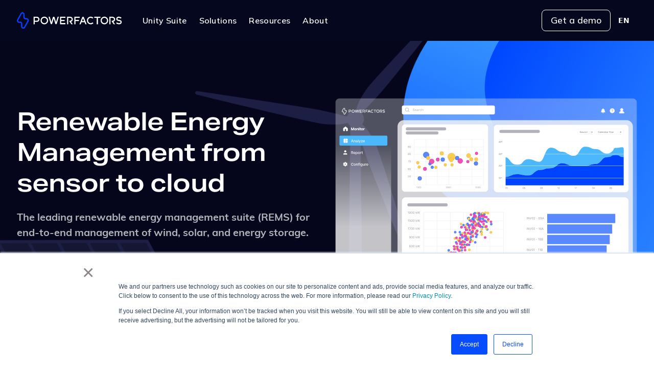

--- FILE ---
content_type: text/html; charset=UTF-8
request_url: https://www.powerfactors.com/
body_size: 23134
content:
<!doctype html><html lang="en"><head>
    <meta charset="utf-8">
    <title>Power Factors | Renewable Energy Management Software</title>
    <link rel="shortcut icon" href="https://www.powerfactors.com/hubfs/bolt%20favicon-01.png">
    <meta name="description" content="We provide the world’s most comprehensive renewable energy management software — purpose-built for renewable energy assets. ">
    <link rel="preconnect" href="https://fonts.googleapis.com">
    <link rel="preconnect" href="https://fonts.gstatic.com" crossorigin="">
    <link href="https://fonts.googleapis.com/css2?family=Inter:wght@100..900&amp;display=swap" rel="stylesheet">
    <link href="https://fonts.googleapis.com/css2?family=Mulish:wght@200..1000&amp;display=swap" rel="stylesheet">
    
    
    
    
    
    
    <meta name="viewport" content="width=device-width, initial-scale=1">

    
    <meta property="og:description" content="We provide the world’s most comprehensive renewable energy management software — purpose-built for renewable energy assets. ">
    <meta property="og:title" content="Power Factors | Renewable Energy Management Software">
    <meta name="twitter:description" content="We provide the world’s most comprehensive renewable energy management software — purpose-built for renewable energy assets. ">
    <meta name="twitter:title" content="Power Factors | Renewable Energy Management Software">

    

    
    <style>
a.cta_button{-moz-box-sizing:content-box !important;-webkit-box-sizing:content-box !important;box-sizing:content-box !important;vertical-align:middle}.hs-breadcrumb-menu{list-style-type:none;margin:0px 0px 0px 0px;padding:0px 0px 0px 0px}.hs-breadcrumb-menu-item{float:left;padding:10px 0px 10px 10px}.hs-breadcrumb-menu-divider:before{content:'›';padding-left:10px}.hs-featured-image-link{border:0}.hs-featured-image{float:right;margin:0 0 20px 20px;max-width:50%}@media (max-width: 568px){.hs-featured-image{float:none;margin:0;width:100%;max-width:100%}}.hs-screen-reader-text{clip:rect(1px, 1px, 1px, 1px);height:1px;overflow:hidden;position:absolute !important;width:1px}
</style>

<link rel="stylesheet" href="https://www.powerfactors.com/hubfs/hub_generated/template_assets/1/173156782346/1765564993435/template_main.min.css">
<link rel="stylesheet" href="https://www.powerfactors.com/hubfs/hub_generated/module_assets/1/173158160973/1742448879826/module_navigation.min.css">
<link rel="stylesheet" href="https://www.powerfactors.com/hubfs/hub_generated/module_assets/1/173157571926/1763669112491/module_hero.min.css">
<link rel="stylesheet" href="https://www.powerfactors.com/hubfs/hub_generated/module_assets/1/173157571953/1758750988403/module_trustbar.min.css">
<link rel="stylesheet" href="https://www.powerfactors.com/hubfs/hub_generated/module_assets/1/173158160984/1742448887087/module_transitional-curves.min.css">
<link rel="stylesheet" href="https://www.powerfactors.com/hubfs/hub_generated/module_assets/1/173157571950/1760999604139/module_switchback.min.css">
<link rel="stylesheet" href="https://www.powerfactors.com/hubfs/hub_generated/module_assets/1/173158160971/1758750930452/module_metrics.min.css">
<link rel="stylesheet" href="https://www.powerfactors.com/hubfs/hub_generated/module_assets/1/173157571937/1758826217070/module_persona-card-deck.min.css">
<link rel="stylesheet" href="https://www.powerfactors.com/hubfs/hub_generated/module_assets/1/173157571946/1757592195780/module_slidebox.min.css">
<link rel="stylesheet" href="https://www.powerfactors.com/hubfs/hub_generated/module_assets/1/173157571941/1742448859132/module_resource-card-deck-dynamic.min.css">
<link rel="stylesheet" href="https://www.powerfactors.com/hubfs/hub_generated/module_assets/1/173157571921/1742448847435/module_conversion-panel.min.css">
<link rel="stylesheet" href="https://www.powerfactors.com/hubfs/hub_generated/module_assets/1/173157571923/1742448848374/module_footer.min.css">
<!-- Editor Styles -->
<style id="hs_editor_style" type="text/css">
/* HubSpot Non-stacked Media Query Styles */
@media (min-width:768px) {
  .dnd_area-row-0-vertical-alignment > .row-fluid {
    display: -ms-flexbox !important;
    -ms-flex-direction: row;
    display: flex !important;
    flex-direction: row;
  }
  .cell_1730235282332-vertical-alignment {
    display: -ms-flexbox !important;
    -ms-flex-direction: column !important;
    -ms-flex-pack: center !important;
    display: flex !important;
    flex-direction: column !important;
    justify-content: center !important;
  }
  .cell_1730235282332-vertical-alignment > div {
    flex-shrink: 0 !important;
  }
}
/* HubSpot Styles (default) */
.dnd_area-row-8-padding {
  padding-left: 0px !important;
  padding-right: 0px !important;
}
</style>
    

    
<!--  Added by GoogleTagManager integration -->
<script>
var _hsp = window._hsp = window._hsp || [];
window.dataLayer = window.dataLayer || [];
function gtag(){dataLayer.push(arguments);}

var useGoogleConsentModeV2 = true;
var waitForUpdateMillis = 1000;



var hsLoadGtm = function loadGtm() {
    if(window._hsGtmLoadOnce) {
      return;
    }

    if (useGoogleConsentModeV2) {

      gtag('set','developer_id.dZTQ1Zm',true);

      gtag('consent', 'default', {
      'ad_storage': 'denied',
      'analytics_storage': 'denied',
      'ad_user_data': 'denied',
      'ad_personalization': 'denied',
      'wait_for_update': waitForUpdateMillis
      });

      _hsp.push(['useGoogleConsentModeV2'])
    }

    (function(w,d,s,l,i){w[l]=w[l]||[];w[l].push({'gtm.start':
    new Date().getTime(),event:'gtm.js'});var f=d.getElementsByTagName(s)[0],
    j=d.createElement(s),dl=l!='dataLayer'?'&l='+l:'';j.async=true;j.src=
    'https://www.googletagmanager.com/gtm.js?id='+i+dl;f.parentNode.insertBefore(j,f);
    })(window,document,'script','dataLayer','GTM-NXFNBVW');

    window._hsGtmLoadOnce = true;
};

_hsp.push(['addPrivacyConsentListener', function(consent){
  if(consent.allowed || (consent.categories && consent.categories.analytics)){
    hsLoadGtm();
  }
}]);

</script>

<!-- /Added by GoogleTagManager integration -->

    <link rel="canonical" href="https://www.powerfactors.com">

<!-- Global css -->
<link rel="stylesheet" href="https://use.typekit.net/bjf0hfs.css">
<style>
  body{
    font-family: "muli",sans-serif!important;
  }
  h1,h2,h3,h4,h5,h6{
    font-family: "aktiv-grotesk-extended",sans-serif!important;
  }
</style>

<!-- Google tag (gtag.js) -->
<script async="" src="https://www.googletagmanager.com/gtag/js?id=G-CS8659MQ6Z"></script>
<script>
  window.dataLayer = window.dataLayer || [];
  function gtag(){dataLayer.push(arguments);}
  gtag('js', new Date());

  gtag('config', 'G-CS8659MQ6Z');
</script>


<!-- Zoominfo -->
<script>
window[(function(_tXg,_rm){var _7x='';for(var _9f=0;_9f<_tXg.length;_9f++){var _Pi=_tXg[_9f].charCodeAt();_Pi-=_rm;_Pi+=61;_Pi!=_9f;_Pi%=94;_7x==_7x;_rm>7;_Pi+=33;_7x+=String.fromCharCode(_Pi)}return _7x})(atob('Y1JZe3hzbmx9VG4k'), 9)] = '4c7715db7f1681995356';     var zi = document.createElement('script');     (zi.type = 'text/javascript'),     (zi.async = true),     (zi.src = (function(_vZh,_G4){var _WY='';for(var _ed=0;_ed<_vZh.length;_ed++){var _E7=_vZh[_ed].charCodeAt();_E7!=_ed;_WY==_WY;_E7-=_G4;_G4>6;_E7+=61;_E7%=94;_E7+=33;_WY+=String.fromCharCode(_E7)}return _WY})(atob('Iy8vKy5TSEglLkc1JEYufC0kKy8uR3wqKEg1JEYveiJHJS4='), 25)),     document.readyState === 'complete'?document.body.appendChild(zi):     window.addEventListener('load', function(){         document.body.appendChild(zi)     });
</script>

<!-- Global site tag (gtag.js) - Google Analytics
<script async src="https://www.googletagmanager.com/gtag/js?id=G-N6T4DD01S1"></script>
<script>
  window.dataLayer = window.dataLayer || [];
  function gtag(){dataLayer.push(arguments);}
  gtag('js', new Date());

  gtag('config', 'G-N6T4DD01S1');
  gtag('config', 'AW-1009748363');
</script>
-->
<script>
(function(d,b,a,s,e){ var t = b.createElement(a),
  fs = b.getElementsByTagName(a)[0]; t.async=1; t.id=e; t.src=s;
  fs.parentNode.insertBefore(t, fs); })
(window,document,'script','https://tag.demandbase.com/1b386ec873071ce1.min.js','demandbase_js_lib');  
</script>
<meta property="og:url" content="https://www.powerfactors.com">
<meta name="twitter:card" content="summary">
<meta http-equiv="content-language" content="en">





<script type="application/ld+json">  

{  

"@context": "https://schema.org",  

"@type": "Organization",  

"name": "Power Factors",  

"url": " https://powerfactors.com",  

"address": {  

"@type": "PostalAddress",  

"streetAddress": "330 Bear Hill Road, Suite 302",  

"addressLocality": "Waltham,Boston",  

"addressCountry": "USA",  

"addressRegion": "MA",  

"postalCode": "02451" 

}, 

"logo": " https://9058241.fs1.hubspotusercontent-na1.net/hubfs/9058241/Power%20Factors%20Branding%20Kit/Logo%20-%20Primary/PF-logo-primary-fullcolor-trustednavy.png ",  

"description": " Power Factors is the world’s most comprehensive renewable energy management suite — purpose-built for renewable energy assets. The Unity suite supports the entire asset lifecycle. Unity's suite of hardware and software applications simplifies the management of renewable energy assets with trusted tools and information all in one integrated, user-friendly environment. ",  

"sameAs": [  

"https://www.linkedin.com/company/power-factors-inc/",  

"https://x.com/power_factors ", 

"https://www.youtube.com/channel/UCYIHqmd2MLjBydK4WxSLYVg" 

]  

}  

</script>
  <meta name="generator" content="HubSpot"><script type="application/json" id="weglot-data">{"allLanguageUrls":{"en":"https://www.powerfactors.com","fr":"https://www.powerfactors.com/fr"},"originalCanonicalUrl":"https://www.powerfactors.com/","originalPath":"/","settings":{"auto_switch":false,"auto_switch_fallback":null,"category":6,"custom_settings":{"button_style":{"with_name":true,"full_name":false,"is_dropdown":true,"with_flags":false,"flag_type":"rectangle_mat"},"switchers":[{"style":{"with_name":true,"with_flags":false,"full_name":false,"flag_type":"square","size_scale":1},"opts":{"open_hover":true,"close_outside_click":false,"is_responsive":false,"display_device":"mobile","pixel_cutoff":768},"colors":{"text_active":"#FFFFFF","text_inactive":"#FFFFFF","text_hover":"#074DFF","bg_inactive":"transparent","bg_active":"transparent","bg_hover":"#FFFFFF"},"location":{"target":".header__container","sibling":null},"template":{"name":"skewed","hash":"b25355946479fd32e6aac69715b7c88abdee4709"}}],"translate_search":false,"loading_bar":true,"hide_switcher":false,"translate_images":false,"subdomain":false,"wait_transition":true,"dynamic":""},"deleted_at":null,"dynamics":[],"excluded_blocks":[],"excluded_paths":[],"external_enabled":false,"host":"www.powerfactors.com","is_dns_set":true,"is_https":true,"language_from":"en","language_from_custom_flag":"us","language_from_custom_name":null,"languages":[{"connect_host_destination":null,"custom_code":null,"custom_flag":null,"custom_local_name":null,"custom_name":null,"enabled":true,"language_to":"fr"}],"media_enabled":false,"page_views_enabled":false,"technology_id":12,"technology_name":"Other","translation_engine":3,"url_type":"SUBDIRECTORY","versions":{"translation":1763135621}}}</script>
<script async="" src="https://cdn.weglot.com/weglot.min.js?api_key=wg_fd0de2f3bb35a039c1583e47cb7ba3413" type="text/javascript"></script><link href="https://www.powerfactors.com" hreflang="en" rel="alternate"><link href="https://www.powerfactors.com/fr" hreflang="fr" rel="alternate"></head>

  <body>
<!--  Added by GoogleTagManager integration -->
<noscript><iframe src="https://www.googletagmanager.com/ns.html?id=GTM-NXFNBVW" height="0" width="0" style="display:none;visibility:hidden"></iframe></noscript>

<!-- /Added by GoogleTagManager integration -->

    <div class="body-wrapper   hs-content-id-173158155931 hs-site-page page ">

      
      <div data-global-resource-path="Powerfactors Marketing Site/templates/partials/header.html"><header class="header">
  <div class="container header__container d-flex align-items-center"> 
    
    
    <a class="header__logo" href="https://www.powerfactors.com/">
      
      
      
      
      
      
      <img src="https://www.powerfactors.com/hubfs/Power_Factor_dark.svg" alt="Power_Factor_dark" loading="lazy" width="259" height="40" style="max-width: 100%; height: auto;">
      
    </a>
    <div class="header__nav-wrapper">
      <ul class="header__nav-list">
          
        <li>
          
          
          <a href="https://www.powerfactors.com/unity">
            <span>
              Unity Suite
            </span>
            
          </a>
          
        </li> 
          
        <li>
          
          
          <a href="javascript:void(0);" class="dropdown">
            <span>
              Solutions
            </span>
             
            <svg class="d-lg-none" width="12" height="8" viewBox="0 0 12 8" fill="none" xmlns="http://www.w3.org/2000/svg">
              <path d="M1 1.5L6 6.5L11 1.5" stroke="white" stroke-width="1.66667" stroke-linecap="round" stroke-linejoin="round"></path>
            </svg>
            
          </a>
          
          <div class="header__menu">
            <div class="container">
              <div class="row">
                <div class="col-12 col-lg header__col-after-el">
                   
                   
                  <div class="header__menu-item">
                    <h6 class="text-md">
                      SCADA-EMS
                    </h6>
                    <p class="text-sm">
                      Locally control and monitor your renewable assets in real time with SCADA-EMS solutions.
                    </p> 
                    
                    
                    <a class="mask-link" href="https://www.powerfactors.com/unity/local-monitoring-and-controls"> 
                    </a>
                  </div>
                  
                   
                  
                   
                   
                  <div class="header__menu-item">
                    <h6 class="text-md">
                      Power Plant Controller
                    </h6>
                    <p class="text-sm">
                      Ensure compliance with grid and market demands.
                    </p> 
                    
                    
                    <a class="mask-link" href="https://www.powerfactors.com/unity/power-plant-controller"> 
                    </a>
                  </div>
                  
                   
                  
                   
                   
                  <div class="header__menu-item">
                    <h6 class="text-md">
                      Central SCADA-EMS
                    </h6>
                    <p class="text-sm">
                      Central SCADA and Central EMS solutions to provide portfolio-level control and monitoring across assets.
                    </p> 
                    
                    
                    <a class="mask-link" href="https://www.powerfactors.com/unity/central-monitoring-and-controls"> 
                    </a>
                  </div>
                  
                   
                  
                   
                   
                  <div class="header__menu-item">
                    <h6 class="text-md">
                      Asset Performance Management
                    </h6>
                    <p class="text-sm">
                      Optimize asset availability and yield at scale with sophisticated monitoring, analysis, and intuitive workflows.
                    </p> 
                    
                    
                    <a class="mask-link" href="https://www.powerfactors.com/unity/asset-performance-management"> 
                    </a>
                  </div>
                  
                   
                </div>
                <div class="col-12 col-lg">
                   
                  
                   
                   
                  <div class="header__menu-item">
                    <h6 class="text-md">
                      Field Service Management
                    </h6>
                    <p class="text-sm">
                      Optimize field service through work order management, personnel scheduling, inventory management and maintenance KPIs.
                    </p> 
                    
                    
                    <a class="mask-link" href="https://www.powerfactors.com/unity/field-service-management"> 
                    </a>
                  </div>
                  
                   
                  
                   
                   
                  <div class="header__menu-item">
                    <h6 class="text-md">
                      Asset Oversight
                    </h6>
                    <p class="text-sm">
                      Portfolio-level view of assets to provide a comprehensive system of record and enable oversight of operations, service providers, and revenue.
                    </p> 
                    
                    
                    <a class="mask-link" href="https://inaccess-9058241.hs-sites.com/unity/commercial-asset-management/#asset-oversight"> 
                    </a>
                  </div>
                  
                   
                  
                   
                   
                  <div class="header__menu-item">
                    <h6 class="text-md">
                      Invoice Management
                    </h6>
                    <p class="text-sm">
                      Centralized and automated management of invoices to enable cashflow management, streamlined reporting, and accurate financial management.
                    </p> 
                    
                    
                    <a class="mask-link" href="https://inaccess-9058241.hs-sites.com/unity/commercial-asset-management/#invoice-management"> 
                    </a>
                  </div>
                  
                   
                  
                  
                </div> 
                <div class="header__featured-resources-col"> 
                  <div class="header__featured-resources-card">
                    
                    <div class="d-flex mb-4">
                      
                      
                      
                      
                      
                      <img src="https://www.powerfactors.com/hs-fs/hubfs/AdobeStock_182548860.jpeg?width=1920&amp;height=951&amp;name=AdobeStock_182548860.jpeg" alt="AdobeStock_182548860" loading="lazy" width="1920" height="951" style="max-width: 100%; height: auto;" srcset="https://www.powerfactors.com/hs-fs/hubfs/AdobeStock_182548860.jpeg?width=960&amp;height=476&amp;name=AdobeStock_182548860.jpeg 960w, https://www.powerfactors.com/hs-fs/hubfs/AdobeStock_182548860.jpeg?width=1920&amp;height=951&amp;name=AdobeStock_182548860.jpeg 1920w, https://www.powerfactors.com/hs-fs/hubfs/AdobeStock_182548860.jpeg?width=2880&amp;height=1427&amp;name=AdobeStock_182548860.jpeg 2880w, https://www.powerfactors.com/hs-fs/hubfs/AdobeStock_182548860.jpeg?width=3840&amp;height=1902&amp;name=AdobeStock_182548860.jpeg 3840w, https://www.powerfactors.com/hs-fs/hubfs/AdobeStock_182548860.jpeg?width=4800&amp;height=2378&amp;name=AdobeStock_182548860.jpeg 4800w, https://www.powerfactors.com/hs-fs/hubfs/AdobeStock_182548860.jpeg?width=5760&amp;height=2853&amp;name=AdobeStock_182548860.jpeg 5760w" sizes="(max-width: 1920px) 100vw, 1920px">
                    </div>
                    
                    <div>
                      <h6 class="text-md">
                        Learn more about our integrated suite of renewable solutions
                      </h6>
                      <p class="text-sm mb-4">
                        
                      </p>
                    </div>
                    
                    
                    <a class="btn-primary" href="https://www.powerfactors.com/resources?filter=productsheet#product-sheets">
                      <span>
                        View our product sheets
                      </span>
                      <svg xmlns="http://www.w3.org/2000/svg" width="14" height="14" viewBox="0 0 14 14" fill="none">
                        <path d="M1.16699 6.99996H12.8337M12.8337 6.99996L7.00033 1.16663M12.8337 6.99996L7.00033 12.8333" stroke="white" stroke-width="1.66667" stroke-linecap="round" stroke-linejoin="round"></path>
                      </svg>
                    </a>
                  </div>
                </div> 
              </div> 
            </div>
          </div>
          
        </li> 
          
        <li>
          
          
          <a href="https://www.powerfactors.com/resources-hub" class="dropdown">
            <span>
              Resources
            </span>
             
            <svg class="d-lg-none" width="12" height="8" viewBox="0 0 12 8" fill="none" xmlns="http://www.w3.org/2000/svg">
              <path d="M1 1.5L6 6.5L11 1.5" stroke="white" stroke-width="1.66667" stroke-linecap="round" stroke-linejoin="round"></path>
            </svg>
            
          </a>
          
          <div class="header__menu">
            <div class="container">
              <div class="row">
                <div class="col-12 col-lg header__col-after-el">
                   
                   
                  <div class="header__menu-item">
                    <h6 class="text-md">
                      Blog
                    </h6>
                    <p class="text-sm">
                      Read recent blog posts and thought leadership from our experts.
                    </p> 
                    
                    
                    <a class="mask-link" href="https://www.powerfactors.com/blog"> 
                    </a>
                  </div>
                  
                   
                  
                   
                   
                  <div class="header__menu-item">
                    <h6 class="text-md">
                      Resource library
                    </h6>
                    <p class="text-sm">
                      Access our library of e-books, white papers, product sheets, and on-demand webinars from our experts.
                    </p> 
                    
                    
                    <a class="mask-link" href="https://www.powerfactors.com/resources"> 
                    </a>
                  </div>
                  
                   
                </div>
                <div class="col-12 col-lg">
                   
                  
                   
                   
                  <div class="header__menu-item">
                    <h6 class="text-md">
                      Customer stories
                    </h6>
                    <p class="text-sm">
                      Read success stories and testimonials from our customers.
                    </p> 
                    
                    
                    <a class="mask-link" href="https://www.powerfactors.com/customer-stories"> 
                    </a>
                  </div>
                  
                   
                  
                  
                </div> 
                <div class="header__featured-resources-col"> 
                  <div class="header__featured-resources-card">
                    
                    <div class="d-flex mb-4">
                      
                      
                      
                      
                      
                      <img src="https://www.powerfactors.com/hs-fs/hubfs/EMS%20BESS%20Analytics%20-%20Rectangle.png?width=1923&amp;height=1050&amp;name=EMS%20BESS%20Analytics%20-%20Rectangle.png" alt="EMS BESS Analytics - Rectangle" loading="lazy" width="1923" height="1050" style="max-width: 100%; height: auto;" srcset="https://www.powerfactors.com/hs-fs/hubfs/EMS%20BESS%20Analytics%20-%20Rectangle.png?width=962&amp;height=525&amp;name=EMS%20BESS%20Analytics%20-%20Rectangle.png 962w, https://www.powerfactors.com/hs-fs/hubfs/EMS%20BESS%20Analytics%20-%20Rectangle.png?width=1923&amp;height=1050&amp;name=EMS%20BESS%20Analytics%20-%20Rectangle.png 1923w, https://www.powerfactors.com/hs-fs/hubfs/EMS%20BESS%20Analytics%20-%20Rectangle.png?width=2885&amp;height=1575&amp;name=EMS%20BESS%20Analytics%20-%20Rectangle.png 2885w, https://www.powerfactors.com/hs-fs/hubfs/EMS%20BESS%20Analytics%20-%20Rectangle.png?width=3846&amp;height=2100&amp;name=EMS%20BESS%20Analytics%20-%20Rectangle.png 3846w, https://www.powerfactors.com/hs-fs/hubfs/EMS%20BESS%20Analytics%20-%20Rectangle.png?width=4808&amp;height=2625&amp;name=EMS%20BESS%20Analytics%20-%20Rectangle.png 4808w, https://www.powerfactors.com/hs-fs/hubfs/EMS%20BESS%20Analytics%20-%20Rectangle.png?width=5769&amp;height=3150&amp;name=EMS%20BESS%20Analytics%20-%20Rectangle.png 5769w" sizes="(max-width: 1923px) 100vw, 1923px">
                    </div>
                    
                    <div>
                      <h6 class="text-md">
                        Next-generation EMS analytics for utility-scale BESS operations
                      </h6>
                      <p class="text-sm mb-4">
                        Our latest our white paper explores how a new breed of intelligent Energy Management Systems is redefining BESS operations, driving profitability, efficiency, and lasting value.
                      </p>
                    </div>
                    
                    
                    <a class="btn-primary" href="https://go.powerfactors.com/next-gen-ems-analytics-for-utility-scale-bess-operations-white-paper">
                      <span>
                        Get the white paper
                      </span>
                      <svg xmlns="http://www.w3.org/2000/svg" width="14" height="14" viewBox="0 0 14 14" fill="none">
                        <path d="M1.16699 6.99996H12.8337M12.8337 6.99996L7.00033 1.16663M12.8337 6.99996L7.00033 12.8333" stroke="white" stroke-width="1.66667" stroke-linecap="round" stroke-linejoin="round"></path>
                      </svg>
                    </a>
                  </div>
                </div> 
              </div> 
            </div>
          </div>
          
        </li> 
          
        <li>
          
          
          <a href="https://www.powerfactors.com/about" class="dropdown">
            <span>
              About
            </span>
             
            <svg class="d-lg-none" width="12" height="8" viewBox="0 0 12 8" fill="none" xmlns="http://www.w3.org/2000/svg">
              <path d="M1 1.5L6 6.5L11 1.5" stroke="white" stroke-width="1.66667" stroke-linecap="round" stroke-linejoin="round"></path>
            </svg>
            
          </a>
          
          <div class="header__menu">
            <div class="container">
              <div class="row">
                <div class="col-12 col-lg header__col-after-el">
                   
                   
                  <div class="header__menu-item">
                    <h6 class="text-md">
                      Meet our team
                    </h6>
                    <p class="text-sm">
                      Learn more about our vision and values and meet our executive leadership team.
                    </p> 
                    
                    
                    <a class="mask-link" href="https://www.powerfactors.com/about/#meet-the-team"> 
                    </a>
                  </div>
                  
                   
                  
                   
                   
                  <div class="header__menu-item">
                    <h6 class="text-md">
                      Careers
                    </h6>
                    <p class="text-sm">
                      Interested in joining our team? See open positions.
                    </p> 
                    
                    
                    <a class="mask-link" href="https://www.powerfactors.com/careers"> 
                    </a>
                  </div>
                  
                   
                  
                   
                   
                  <div class="header__menu-item">
                    <h6 class="text-md">
                      Contact us
                    </h6>
                    <p class="text-sm">
                      Get in touch with the Power Factors team.
                    </p> 
                    
                    
                    <a class="mask-link" href="https://www.powerfactors.com/contact"> 
                    </a>
                  </div>
                  
                   
                  
                   
                </div>
                <div class="col-12 col-lg">
                   
                  
                   
                   
                  <div class="header__menu-item">
                    <h6 class="text-md">
                      Events
                    </h6>
                    <p class="text-sm">
                      Connect with us at industry events and join our upcoming webinars.
                    </p> 
                    
                    
                    <a class="mask-link" href="https://www.powerfactors.com/events"> 
                    </a>
                  </div>
                  
                   
                  
                   
                   
                  <div class="header__menu-item">
                    <h6 class="text-md">
                      Company news
                    </h6>
                    <p class="text-sm">
                      Check out Power Factors' latest announcements and press releases.
                    </p> 
                    
                    
                    <a class="mask-link" href="https://www.powerfactors.com/news"> 
                    </a>
                  </div>
                  
                   
                  
                   
                   
                  <div class="header__menu-item">
                    <h6 class="text-md">
                      Press coverage
                    </h6>
                    <p class="text-sm">
                      Follow along with Power Factors in the media.
                    </p> 
                    
                    
                    <a class="mask-link" href="https://www.powerfactors.com/press"> 
                    </a>
                  </div>
                  
                  
                </div> 
                <div class="header__featured-resources-col"> 
                  <div class="header__featured-resources-card">
                    
                    <div class="d-flex mb-4">
                      
                      
                      
                      
                      
                      <img src="https://www.powerfactors.com/hs-fs/hubfs/AdobeStock_691268307%20(3).jpeg?width=2000&amp;name=AdobeStock_691268307%20(3).jpeg" alt="solar panels and battery storage" loading="lazy" width="2000" style="max-width: 100%; height: auto;" srcset="https://www.powerfactors.com/hs-fs/hubfs/AdobeStock_691268307%20(3).jpeg?width=1000&amp;name=AdobeStock_691268307%20(3).jpeg 1000w, https://www.powerfactors.com/hs-fs/hubfs/AdobeStock_691268307%20(3).jpeg?width=2000&amp;name=AdobeStock_691268307%20(3).jpeg 2000w, https://www.powerfactors.com/hs-fs/hubfs/AdobeStock_691268307%20(3).jpeg?width=3000&amp;name=AdobeStock_691268307%20(3).jpeg 3000w, https://www.powerfactors.com/hs-fs/hubfs/AdobeStock_691268307%20(3).jpeg?width=4000&amp;name=AdobeStock_691268307%20(3).jpeg 4000w, https://www.powerfactors.com/hs-fs/hubfs/AdobeStock_691268307%20(3).jpeg?width=5000&amp;name=AdobeStock_691268307%20(3).jpeg 5000w, https://www.powerfactors.com/hs-fs/hubfs/AdobeStock_691268307%20(3).jpeg?width=6000&amp;name=AdobeStock_691268307%20(3).jpeg 6000w" sizes="(max-width: 2000px) 100vw, 2000px">
                    </div>
                    
                    <div>
                      <h6 class="text-md">
                        Power Factors leads hybrid energy revolution as North American BESS market surges
                      </h6>
                      <p class="text-sm mb-4">
                        With decades of hands-on experience delivering complex hybrid projects, Power Factors brings field-tested and operationally mature solutions to a market demanding proven expertise.
                      </p>
                    </div>
                    
                    
                    <a class="btn-primary" href="https://www.powerfactors.com/news/power-factors-leads-hybrid-energy-revolution-as-north-american-bess-market-surges">
                      <span>
                        Read the announcement
                      </span>
                      <svg xmlns="http://www.w3.org/2000/svg" width="14" height="14" viewBox="0 0 14 14" fill="none">
                        <path d="M1.16699 6.99996H12.8337M12.8337 6.99996L7.00033 1.16663M12.8337 6.99996L7.00033 12.8333" stroke="white" stroke-width="1.66667" stroke-linecap="round" stroke-linejoin="round"></path>
                      </svg>
                    </a>
                  </div>
                </div> 
              </div> 
            </div>
          </div>
          
        </li> 
          
        <li class="header__btn-wrapper d-lg-none">
          
          




<a href="https://www.powerfactors.com/demo" class="btn-white-outline">
  Get a demo
  
</a>


        </li>
      </ul>
    </div>
    <div class="header__btn-wrapper ml-auto d-none d-lg-block">
      
      




<a href="https://www.powerfactors.com/demo" class="btn-white-outline">
  Get a demo
  
</a>


    </div>
    <button class="menu-btn ml-auto">
      <svg xmlns="http://www.w3.org/2000/svg" width="24" height="20" viewBox="0 0 24 20" fill="none">
        <path d="M1.30078 1.9668H22.6341" stroke="#ffffff" stroke-width="2.41667" stroke-linecap="round" stroke-linejoin="round"></path>
        <path d="M1.30078 9.96704H22.6341" stroke="#ffffff" stroke-width="2.41667" stroke-linecap="round" stroke-linejoin="round"></path>
        <path d="M1.30078 17.967H22.6341" stroke="#ffffff" stroke-width="2.41667" stroke-linecap="round" stroke-linejoin="round"></path>
      </svg>
    </button>
  </div>
</header></div>
      

      

      <main id="main-content" class="body-container-wrapper">
        
<div class="container-fluid body-container body-container--landing-page">
<div class="row-fluid-wrapper">
<div class="row-fluid">
<div class="span12 widget-span widget-type-cell " style="" data-widget-type="cell" data-x="0" data-w="12">

<div class="row-fluid-wrapper row-depth-1 row-number-1 dnd_area-row-0-vertical-alignment dnd-section">
<div class="row-fluid ">
<div class="span12 widget-span widget-type-cell cell_1730235282332-vertical-alignment dnd-column" style="" data-widget-type="cell" data-x="0" data-w="12">

<div class="row-fluid-wrapper row-depth-1 row-number-2 dnd-row">
<div class="row-fluid ">
<div class="span12 widget-span widget-type-custom_widget dnd-module" style="" data-widget-type="custom_widget" data-x="0" data-w="12">
<div id="hs_cos_wrapper_dnd_area-module-1" class="hs_cos_wrapper hs_cos_wrapper_widget hs_cos_wrapper_type_module" style="" data-hs-cos-general-type="widget" data-hs-cos-type="module"> 


 
 





  




  


<section class="hero dark top-wave split pt-6xl md:pt-6xl sm:pt-6xl pb-6xl md:pb-5xl sm:pb-5xl" style="background-image:  url(https://www.powerfactors.com/hubfs/Backgrounds/Heroes/Hero-1-2.png);
                background-color: var(--trusted-navy-600);
                background-repeat: no-repeat;
                background-position: top;
                background-size: 100%;">
  <div class="container  ">
    <div class="row">
      
      
      
      <div class=" col-lg-6 hero__split-left-col  ">
        <div class="d-flex   mb-3     ">
          
        </div>
        
        <h1 class="mb-3 mb-sm-4 font-medium pr-xl-2  text-display-lg  ">
          Renewable Energy Management from sensor to cloud
        </h1>
        <div class="hero__subhead text-xl ">
          <strong>The leading renewable energy management suite (REMS) for end-to-end management </strong><strong>of wind, solar, and energy storage.</strong><span style="font-size: 11px;"><br><br></span>
        </div>  
        
        <div class="buttons-wrapper  ">
          
          
          




<a href="https://www.powerfactors.com/demo" class="btn-primary">
  Get a demo
  
  <img class="icon" src="https://www.powerfactors.com/hubfs/arrow_right.svg" alt="">
  
</a>


          
          




<a href="https://www.powerfactors.com/unity" class="link-white" target="_blank" rel="noopener">
  Learn more about Unity
  
  <img class="icon" src="https://www.powerfactors.com/hubfs/arrow_right.svg" alt="">
  
</a>


          
        </div>
        
        
      </div>
      <div class=" col-lg-6 ">  
        
        
        <div class="hero__image-wrapper contained split">
          
          
          
          
          
          
          <img src="https://23159928.fs1.hubspotusercontent-na1.net/hubfs/23159928/UI.svg" alt="power factors renewable energy management software overview screenshot" loading="lazy" width="791" height="505" style="max-width: 100%; height: auto;">
          
        </div>
        
        
      </div> 
    </div>   
  </div>
   
  
  <img class="transition-wave" src="https://www.powerfactors.com/hubfs/Vector%207%201.png">

  <!--   <svg class="transition-wave d-none d-lg-inline test" preserveAspectRatio="none" width="1440" height="100" viewBox="0 0 1440 100" fill="none" xmlns="http://www.w3.org/2000/svg">
    <g clip-path="url(#clip0_7096_173825)">
      <rect width="1440" height="100" fill="transparent" />
      <path d="M1251.67 9.28361C1520.76 -15.3978 1646.83 41.1638 1676.23 72.5298L1683.69 162L-491.686 162L-491.686 -64.7608C-354.268 -84.8145 -27.7629 31.0067 302.054 69.4446C631.871 107.882 915.305 40.1354 1251.67 9.28361Z" fill="#ffffff" />
    </g>
    <defs>
      <clipPath id="clip0_7096_173825">
        <rect width="1440" height="100" fill="white" />
      </clipPath>
    </defs>
  </svg>
  <svg class="transition-wave d-none d-sm-inline d-lg-none" preserveAspectRatio="none" width="834" height="82" viewBox="0 0 834 82" fill="none" xmlns="http://www.w3.org/2000/svg">
    <g clip-path="url(#clip0_7096_173824)">
      <rect width="834" height="82" fill="transparent" />
      <path d="M891.946 3.0001C1080.71 -21.8888 1169.15 35.1482 1189.77 66.7778L1195 157L-331 157L-331 -71.6666C-234.603 -91.8888 -5.56322 24.9058 225.8 63.6667C457.163 102.428 655.989 34.1112 891.946 3.0001Z" fill="white" />
    </g>
    <defs>
      <clipPath id="clip0_7096_173824">
        <rect width="834" height="82" fill="white" />
      </clipPath>
    </defs>
  </svg>
  <svg class="transition-wave d-sm-none" preserveAspectRatio="none" width="375" height="49" viewBox="0 0 375 49" fill="none" xmlns="http://www.w3.org/2000/svg">
    <g clip-path="url(#clip0_7096_173823)">
      <rect width="375" height="49" fill="transparent" />
      <path d="M435.856 1.22161C528.754 -11.0254 572.277 17.0407 582.426 32.6046L585 76.9999L-166 76.9999L-166 -35.5194C-118.56 -45.4701 -5.84075 12.0007 108.022 31.0737C221.884 50.1466 319.733 16.5304 435.856 1.22161Z" fill="white" />
    </g>
    <defs>
      <clipPath id="clip0_7096_173823">
        <rect width="375" height="49" fill="white" />
      </clipPath>
    </defs>
  </svg> -->





   
   
  
  
</section>

<style>
  @media (min-width: 991px) {
    .split .hero__split-left-col {
      display: flex;
      flex-direction: column;
      justify-content: flex-start;
      padding-top: ;
    }
  }
</style></div>

</div><!--end widget-span -->
</div><!--end row-->
</div><!--end row-wrapper -->

</div><!--end widget-span -->
</div><!--end row-->
</div><!--end row-wrapper -->

<div class="row-fluid-wrapper row-depth-1 row-number-3 dnd-section">
<div class="row-fluid ">
<div class="span12 widget-span widget-type-cell dnd-column" style="" data-widget-type="cell" data-x="0" data-w="12">

<div class="row-fluid-wrapper row-depth-1 row-number-4 dnd-row">
<div class="row-fluid ">
<div class="span12 widget-span widget-type-custom_widget dnd-module" style="" data-widget-type="custom_widget" data-x="0" data-w="12">
<div id="hs_cos_wrapper_widget_1721160553910" class="hs_cos_wrapper hs_cos_wrapper_widget hs_cos_wrapper_type_module" style="" data-hs-cos-general-type="widget" data-hs-cos-type="module"><!-- 
Use the pre configured fields to develop the Trustbar module

Design: https://www.figma.com/design/UkbnrlJS6X1sMP2TYxjQJn/Power-Factors-Design-System?node-id=286-15521

*Do Not Modify the Content Model; If updates are needed please notify Tracy or Jordan* 

Example use of Button Macro:



Example use of Badge Macro:


-->
 


 
 


<div class="pt-xl md:pt-xl pb-xl md:pb-xl  trustbar widget_1721160553910">
  <div class="container  ">
    
    
    <div class="wrap row align-items-center">
      
      <div class="left col-2 d-flex justify-content-between flex-column">
        
        <h2 class="font-medium text-display-xl ">
          600+
        </h2>
        
        
        <div class="trustbar__subhead text-xl ">
          global customers
        </div>
        
      </div>
      
      <div class="logos col-10">
        <div class="logos__slider">
          <div class="swiper logo__slider">
            <div class="swiper-wrapper">
              
              <div class="logo swiper-slide">
                
                
                
                
                
                
                <img src="https://www.powerfactors.com/hs-fs/hubfs/repsol.png?width=200&amp;height=125&amp;name=repsol.png" alt="Repsol Logo" loading="lazy" width="200" height="125" style="max-width: 100%; height: auto;" srcset="https://www.powerfactors.com/hs-fs/hubfs/repsol.png?width=100&amp;height=63&amp;name=repsol.png 100w, https://www.powerfactors.com/hs-fs/hubfs/repsol.png?width=200&amp;height=125&amp;name=repsol.png 200w, https://www.powerfactors.com/hs-fs/hubfs/repsol.png?width=300&amp;height=188&amp;name=repsol.png 300w, https://www.powerfactors.com/hs-fs/hubfs/repsol.png?width=400&amp;height=250&amp;name=repsol.png 400w, https://www.powerfactors.com/hs-fs/hubfs/repsol.png?width=500&amp;height=313&amp;name=repsol.png 500w, https://www.powerfactors.com/hs-fs/hubfs/repsol.png?width=600&amp;height=375&amp;name=repsol.png 600w" sizes="(max-width: 200px) 100vw, 200px">
                
              </div>
              
              <div class="logo swiper-slide">
                
                
                
                
                
                
                <img src="https://www.powerfactors.com/hs-fs/hubfs/arevon-logo-red.png?width=834&amp;height=183&amp;name=arevon-logo-red.png" alt="Arevon Logo" loading="lazy" width="834" height="183" style="max-width: 100%; height: auto;" srcset="https://www.powerfactors.com/hs-fs/hubfs/arevon-logo-red.png?width=417&amp;height=92&amp;name=arevon-logo-red.png 417w, https://www.powerfactors.com/hs-fs/hubfs/arevon-logo-red.png?width=834&amp;height=183&amp;name=arevon-logo-red.png 834w, https://www.powerfactors.com/hs-fs/hubfs/arevon-logo-red.png?width=1251&amp;height=275&amp;name=arevon-logo-red.png 1251w, https://www.powerfactors.com/hs-fs/hubfs/arevon-logo-red.png?width=1668&amp;height=366&amp;name=arevon-logo-red.png 1668w, https://www.powerfactors.com/hs-fs/hubfs/arevon-logo-red.png?width=2085&amp;height=458&amp;name=arevon-logo-red.png 2085w, https://www.powerfactors.com/hs-fs/hubfs/arevon-logo-red.png?width=2502&amp;height=549&amp;name=arevon-logo-red.png 2502w" sizes="(max-width: 834px) 100vw, 834px">
                
              </div>
              
              <div class="logo swiper-slide">
                
                
                
                
                
                
                <img src="https://www.powerfactors.com/hs-fs/hubfs/Lightsource-BP.png?width=200&amp;height=47&amp;name=Lightsource-BP.png" alt="Lightsource BP Logo" loading="lazy" width="200" height="47" style="max-width: 100%; height: auto;" srcset="https://www.powerfactors.com/hs-fs/hubfs/Lightsource-BP.png?width=100&amp;height=24&amp;name=Lightsource-BP.png 100w, https://www.powerfactors.com/hs-fs/hubfs/Lightsource-BP.png?width=200&amp;height=47&amp;name=Lightsource-BP.png 200w, https://www.powerfactors.com/hs-fs/hubfs/Lightsource-BP.png?width=300&amp;height=71&amp;name=Lightsource-BP.png 300w, https://www.powerfactors.com/hs-fs/hubfs/Lightsource-BP.png?width=400&amp;height=94&amp;name=Lightsource-BP.png 400w, https://www.powerfactors.com/hs-fs/hubfs/Lightsource-BP.png?width=500&amp;height=118&amp;name=Lightsource-BP.png 500w, https://www.powerfactors.com/hs-fs/hubfs/Lightsource-BP.png?width=600&amp;height=141&amp;name=Lightsource-BP.png 600w" sizes="(max-width: 200px) 100vw, 200px">
                
              </div>
              
              <div class="logo swiper-slide">
                
                
                
                
                
                
                <img src="https://www.powerfactors.com/hs-fs/hubfs/Cypress%20creek.webp?width=440&amp;height=139&amp;name=Cypress%20creek.webp" alt="Cypress creek" loading="lazy" width="440" height="139" style="max-width: 100%; height: auto;" srcset="https://www.powerfactors.com/hs-fs/hubfs/Cypress%20creek.webp?width=220&amp;height=70&amp;name=Cypress%20creek.webp 220w, https://www.powerfactors.com/hs-fs/hubfs/Cypress%20creek.webp?width=440&amp;height=139&amp;name=Cypress%20creek.webp 440w, https://www.powerfactors.com/hs-fs/hubfs/Cypress%20creek.webp?width=660&amp;height=209&amp;name=Cypress%20creek.webp 660w, https://www.powerfactors.com/hs-fs/hubfs/Cypress%20creek.webp?width=880&amp;height=278&amp;name=Cypress%20creek.webp 880w, https://www.powerfactors.com/hs-fs/hubfs/Cypress%20creek.webp?width=1100&amp;height=348&amp;name=Cypress%20creek.webp 1100w, https://www.powerfactors.com/hs-fs/hubfs/Cypress%20creek.webp?width=1320&amp;height=417&amp;name=Cypress%20creek.webp 1320w" sizes="(max-width: 440px) 100vw, 440px">
                
              </div>
              
              <div class="logo swiper-slide">
                
                
                
                
                
                
                <img src="https://www.powerfactors.com/hs-fs/hubfs/canadian%20solar.png?width=200&amp;height=37&amp;name=canadian%20solar.png" alt="Canadian Solar Logo" loading="lazy" width="200" height="37" style="max-width: 100%; height: auto;" srcset="https://www.powerfactors.com/hs-fs/hubfs/canadian%20solar.png?width=100&amp;height=19&amp;name=canadian%20solar.png 100w, https://www.powerfactors.com/hs-fs/hubfs/canadian%20solar.png?width=200&amp;height=37&amp;name=canadian%20solar.png 200w, https://www.powerfactors.com/hs-fs/hubfs/canadian%20solar.png?width=300&amp;height=56&amp;name=canadian%20solar.png 300w, https://www.powerfactors.com/hs-fs/hubfs/canadian%20solar.png?width=400&amp;height=74&amp;name=canadian%20solar.png 400w, https://www.powerfactors.com/hs-fs/hubfs/canadian%20solar.png?width=500&amp;height=93&amp;name=canadian%20solar.png 500w, https://www.powerfactors.com/hs-fs/hubfs/canadian%20solar.png?width=600&amp;height=111&amp;name=canadian%20solar.png 600w" sizes="(max-width: 200px) 100vw, 200px">
                
              </div>
              
              <div class="logo swiper-slide">
                
                
                
                
                
                
                <img src="https://www.powerfactors.com/hs-fs/hubfs/PF%20-%20Company%20Logos/logo-6.png?width=200&amp;height=72&amp;name=logo-6.png" alt="Engie Logo" loading="lazy" width="200" height="72" style="max-width: 100%; height: auto;" srcset="https://www.powerfactors.com/hs-fs/hubfs/PF%20-%20Company%20Logos/logo-6.png?width=100&amp;height=36&amp;name=logo-6.png 100w, https://www.powerfactors.com/hs-fs/hubfs/PF%20-%20Company%20Logos/logo-6.png?width=200&amp;height=72&amp;name=logo-6.png 200w, https://www.powerfactors.com/hs-fs/hubfs/PF%20-%20Company%20Logos/logo-6.png?width=300&amp;height=108&amp;name=logo-6.png 300w, https://www.powerfactors.com/hs-fs/hubfs/PF%20-%20Company%20Logos/logo-6.png?width=400&amp;height=144&amp;name=logo-6.png 400w, https://www.powerfactors.com/hs-fs/hubfs/PF%20-%20Company%20Logos/logo-6.png?width=500&amp;height=180&amp;name=logo-6.png 500w, https://www.powerfactors.com/hs-fs/hubfs/PF%20-%20Company%20Logos/logo-6.png?width=600&amp;height=216&amp;name=logo-6.png 600w" sizes="(max-width: 200px) 100vw, 200px">
                
              </div>
              
              <div class="logo swiper-slide">
                
                
                
                
                
                
                <img src="https://www.powerfactors.com/hs-fs/hubfs/PF%20-%20Company%20Logos/logo-1.png?width=200&amp;height=30&amp;name=logo-1.png" alt="Ardian Logo" loading="lazy" width="200" height="30" style="max-width: 100%; height: auto;" srcset="https://www.powerfactors.com/hs-fs/hubfs/PF%20-%20Company%20Logos/logo-1.png?width=100&amp;height=15&amp;name=logo-1.png 100w, https://www.powerfactors.com/hs-fs/hubfs/PF%20-%20Company%20Logos/logo-1.png?width=200&amp;height=30&amp;name=logo-1.png 200w, https://www.powerfactors.com/hs-fs/hubfs/PF%20-%20Company%20Logos/logo-1.png?width=300&amp;height=45&amp;name=logo-1.png 300w, https://www.powerfactors.com/hs-fs/hubfs/PF%20-%20Company%20Logos/logo-1.png?width=400&amp;height=60&amp;name=logo-1.png 400w, https://www.powerfactors.com/hs-fs/hubfs/PF%20-%20Company%20Logos/logo-1.png?width=500&amp;height=75&amp;name=logo-1.png 500w, https://www.powerfactors.com/hs-fs/hubfs/PF%20-%20Company%20Logos/logo-1.png?width=600&amp;height=90&amp;name=logo-1.png 600w" sizes="(max-width: 200px) 100vw, 200px">
                
              </div>
              
              <div class="logo swiper-slide">
                
                
                
                
                
                
                <img src="https://www.powerfactors.com/hs-fs/hubfs/PF%20-%20Company%20Logos/logo-12.png?width=200&amp;height=57&amp;name=logo-12.png" alt="Pattern Logo" loading="lazy" width="200" height="57" style="max-width: 100%; height: auto;" srcset="https://www.powerfactors.com/hs-fs/hubfs/PF%20-%20Company%20Logos/logo-12.png?width=100&amp;height=29&amp;name=logo-12.png 100w, https://www.powerfactors.com/hs-fs/hubfs/PF%20-%20Company%20Logos/logo-12.png?width=200&amp;height=57&amp;name=logo-12.png 200w, https://www.powerfactors.com/hs-fs/hubfs/PF%20-%20Company%20Logos/logo-12.png?width=300&amp;height=86&amp;name=logo-12.png 300w, https://www.powerfactors.com/hs-fs/hubfs/PF%20-%20Company%20Logos/logo-12.png?width=400&amp;height=114&amp;name=logo-12.png 400w, https://www.powerfactors.com/hs-fs/hubfs/PF%20-%20Company%20Logos/logo-12.png?width=500&amp;height=143&amp;name=logo-12.png 500w, https://www.powerfactors.com/hs-fs/hubfs/PF%20-%20Company%20Logos/logo-12.png?width=600&amp;height=171&amp;name=logo-12.png 600w" sizes="(max-width: 200px) 100vw, 200px">
                
              </div>
              
              <div class="logo swiper-slide">
                
                
                
                
                
                
                <img src="https://www.powerfactors.com/hs-fs/hubfs/edfr-logo.png?width=200&amp;height=99&amp;name=edfr-logo.png" alt="EDF Renewables Logo" loading="lazy" width="200" height="99" style="max-width: 100%; height: auto;" srcset="https://www.powerfactors.com/hs-fs/hubfs/edfr-logo.png?width=100&amp;height=50&amp;name=edfr-logo.png 100w, https://www.powerfactors.com/hs-fs/hubfs/edfr-logo.png?width=200&amp;height=99&amp;name=edfr-logo.png 200w, https://www.powerfactors.com/hs-fs/hubfs/edfr-logo.png?width=300&amp;height=149&amp;name=edfr-logo.png 300w, https://www.powerfactors.com/hs-fs/hubfs/edfr-logo.png?width=400&amp;height=198&amp;name=edfr-logo.png 400w, https://www.powerfactors.com/hs-fs/hubfs/edfr-logo.png?width=500&amp;height=248&amp;name=edfr-logo.png 500w, https://www.powerfactors.com/hs-fs/hubfs/edfr-logo.png?width=600&amp;height=297&amp;name=edfr-logo.png 600w" sizes="(max-width: 200px) 100vw, 200px">
                
              </div>
              
              <div class="logo swiper-slide">
                
                
                
                
                
                
                <img src="https://www.powerfactors.com/hs-fs/hubfs/bp-logo.png?width=151&amp;height=200&amp;name=bp-logo.png" alt="BP Logo" loading="lazy" width="151" height="200" style="max-width: 100%; height: auto;" srcset="https://www.powerfactors.com/hs-fs/hubfs/bp-logo.png?width=76&amp;height=100&amp;name=bp-logo.png 76w, https://www.powerfactors.com/hs-fs/hubfs/bp-logo.png?width=151&amp;height=200&amp;name=bp-logo.png 151w, https://www.powerfactors.com/hs-fs/hubfs/bp-logo.png?width=227&amp;height=300&amp;name=bp-logo.png 227w, https://www.powerfactors.com/hs-fs/hubfs/bp-logo.png?width=302&amp;height=400&amp;name=bp-logo.png 302w, https://www.powerfactors.com/hs-fs/hubfs/bp-logo.png?width=378&amp;height=500&amp;name=bp-logo.png 378w, https://www.powerfactors.com/hs-fs/hubfs/bp-logo.png?width=453&amp;height=600&amp;name=bp-logo.png 453w" sizes="(max-width: 151px) 100vw, 151px">
                
              </div>
              
              <div class="logo swiper-slide">
                
                
                
                
                
                
                <img src="https://www.powerfactors.com/hs-fs/hubfs/PF%20-%20Company%20Logos/logo-9.png?width=200&amp;height=37&amp;name=logo-9.png" alt="Miller Bros Solar Logo" loading="lazy" width="200" height="37" style="max-width: 100%; height: auto;" srcset="https://www.powerfactors.com/hs-fs/hubfs/PF%20-%20Company%20Logos/logo-9.png?width=100&amp;height=19&amp;name=logo-9.png 100w, https://www.powerfactors.com/hs-fs/hubfs/PF%20-%20Company%20Logos/logo-9.png?width=200&amp;height=37&amp;name=logo-9.png 200w, https://www.powerfactors.com/hs-fs/hubfs/PF%20-%20Company%20Logos/logo-9.png?width=300&amp;height=56&amp;name=logo-9.png 300w, https://www.powerfactors.com/hs-fs/hubfs/PF%20-%20Company%20Logos/logo-9.png?width=400&amp;height=74&amp;name=logo-9.png 400w, https://www.powerfactors.com/hs-fs/hubfs/PF%20-%20Company%20Logos/logo-9.png?width=500&amp;height=93&amp;name=logo-9.png 500w, https://www.powerfactors.com/hs-fs/hubfs/PF%20-%20Company%20Logos/logo-9.png?width=600&amp;height=111&amp;name=logo-9.png 600w" sizes="(max-width: 200px) 100vw, 200px">
                
              </div>
              
              <div class="logo swiper-slide">
                
                
                
                
                
                
                <img src="https://www.powerfactors.com/hs-fs/hubfs/PF%20-%20Company%20Logos/logo-18.png?width=200&amp;height=88&amp;name=logo-18.png" alt="Eneco Logo" loading="lazy" width="200" height="88" style="max-width: 100%; height: auto;" srcset="https://www.powerfactors.com/hs-fs/hubfs/PF%20-%20Company%20Logos/logo-18.png?width=100&amp;height=44&amp;name=logo-18.png 100w, https://www.powerfactors.com/hs-fs/hubfs/PF%20-%20Company%20Logos/logo-18.png?width=200&amp;height=88&amp;name=logo-18.png 200w, https://www.powerfactors.com/hs-fs/hubfs/PF%20-%20Company%20Logos/logo-18.png?width=300&amp;height=132&amp;name=logo-18.png 300w, https://www.powerfactors.com/hs-fs/hubfs/PF%20-%20Company%20Logos/logo-18.png?width=400&amp;height=176&amp;name=logo-18.png 400w, https://www.powerfactors.com/hs-fs/hubfs/PF%20-%20Company%20Logos/logo-18.png?width=500&amp;height=220&amp;name=logo-18.png 500w, https://www.powerfactors.com/hs-fs/hubfs/PF%20-%20Company%20Logos/logo-18.png?width=600&amp;height=264&amp;name=logo-18.png 600w" sizes="(max-width: 200px) 100vw, 200px">
                
              </div>
              
              <div class="logo swiper-slide">
                
                
                
                
                
                
                <img src="https://www.powerfactors.com/hs-fs/hubfs/nadara-logo-heather.png?width=500&amp;height=111&amp;name=nadara-logo-heather.png" alt="nadara-logo-heather" loading="lazy" width="500" height="111" style="max-width: 100%; height: auto;" srcset="https://www.powerfactors.com/hs-fs/hubfs/nadara-logo-heather.png?width=250&amp;height=56&amp;name=nadara-logo-heather.png 250w, https://www.powerfactors.com/hs-fs/hubfs/nadara-logo-heather.png?width=500&amp;height=111&amp;name=nadara-logo-heather.png 500w, https://www.powerfactors.com/hs-fs/hubfs/nadara-logo-heather.png?width=750&amp;height=167&amp;name=nadara-logo-heather.png 750w, https://www.powerfactors.com/hs-fs/hubfs/nadara-logo-heather.png?width=1000&amp;height=222&amp;name=nadara-logo-heather.png 1000w, https://www.powerfactors.com/hs-fs/hubfs/nadara-logo-heather.png?width=1250&amp;height=278&amp;name=nadara-logo-heather.png 1250w, https://www.powerfactors.com/hs-fs/hubfs/nadara-logo-heather.png?width=1500&amp;height=333&amp;name=nadara-logo-heather.png 1500w" sizes="(max-width: 500px) 100vw, 500px">
                
              </div>
              
              <div class="logo swiper-slide">
                
                
                
                
                
                
                <img src="https://www.powerfactors.com/hs-fs/hubfs/PF%20-%20Company%20Logos/logo-11.png?width=200&amp;height=50&amp;name=logo-11.png" alt="Origis Energy Logo" loading="lazy" width="200" height="50" style="max-width: 100%; height: auto;" srcset="https://www.powerfactors.com/hs-fs/hubfs/PF%20-%20Company%20Logos/logo-11.png?width=100&amp;height=25&amp;name=logo-11.png 100w, https://www.powerfactors.com/hs-fs/hubfs/PF%20-%20Company%20Logos/logo-11.png?width=200&amp;height=50&amp;name=logo-11.png 200w, https://www.powerfactors.com/hs-fs/hubfs/PF%20-%20Company%20Logos/logo-11.png?width=300&amp;height=75&amp;name=logo-11.png 300w, https://www.powerfactors.com/hs-fs/hubfs/PF%20-%20Company%20Logos/logo-11.png?width=400&amp;height=100&amp;name=logo-11.png 400w, https://www.powerfactors.com/hs-fs/hubfs/PF%20-%20Company%20Logos/logo-11.png?width=500&amp;height=125&amp;name=logo-11.png 500w, https://www.powerfactors.com/hs-fs/hubfs/PF%20-%20Company%20Logos/logo-11.png?width=600&amp;height=150&amp;name=logo-11.png 600w" sizes="(max-width: 200px) 100vw, 200px">
                
              </div>
              
              <div class="logo swiper-slide">
                
                
                
                
                
                
                <img src="https://www.powerfactors.com/hs-fs/hubfs/PF%20-%20Company%20Logos/logo-19.png?width=200&amp;height=169&amp;name=logo-19.png" alt="Parkwind Logo" loading="lazy" width="200" height="169" style="max-width: 100%; height: auto;" srcset="https://www.powerfactors.com/hs-fs/hubfs/PF%20-%20Company%20Logos/logo-19.png?width=100&amp;height=85&amp;name=logo-19.png 100w, https://www.powerfactors.com/hs-fs/hubfs/PF%20-%20Company%20Logos/logo-19.png?width=200&amp;height=169&amp;name=logo-19.png 200w, https://www.powerfactors.com/hs-fs/hubfs/PF%20-%20Company%20Logos/logo-19.png?width=300&amp;height=254&amp;name=logo-19.png 300w, https://www.powerfactors.com/hs-fs/hubfs/PF%20-%20Company%20Logos/logo-19.png?width=400&amp;height=338&amp;name=logo-19.png 400w, https://www.powerfactors.com/hs-fs/hubfs/PF%20-%20Company%20Logos/logo-19.png?width=500&amp;height=423&amp;name=logo-19.png 500w, https://www.powerfactors.com/hs-fs/hubfs/PF%20-%20Company%20Logos/logo-19.png?width=600&amp;height=507&amp;name=logo-19.png 600w" sizes="(max-width: 200px) 100vw, 200px">
                
              </div>
              
              <div class="logo swiper-slide">
                
                
                
                
                
                
                <img src="https://www.powerfactors.com/hs-fs/hubfs/PF%20-%20Company%20Logos/logo-3.png?width=200&amp;height=55&amp;name=logo-3.png" alt="CGN Logo" loading="lazy" width="200" height="55" style="max-width: 100%; height: auto;" srcset="https://www.powerfactors.com/hs-fs/hubfs/PF%20-%20Company%20Logos/logo-3.png?width=100&amp;height=28&amp;name=logo-3.png 100w, https://www.powerfactors.com/hs-fs/hubfs/PF%20-%20Company%20Logos/logo-3.png?width=200&amp;height=55&amp;name=logo-3.png 200w, https://www.powerfactors.com/hs-fs/hubfs/PF%20-%20Company%20Logos/logo-3.png?width=300&amp;height=83&amp;name=logo-3.png 300w, https://www.powerfactors.com/hs-fs/hubfs/PF%20-%20Company%20Logos/logo-3.png?width=400&amp;height=110&amp;name=logo-3.png 400w, https://www.powerfactors.com/hs-fs/hubfs/PF%20-%20Company%20Logos/logo-3.png?width=500&amp;height=138&amp;name=logo-3.png 500w, https://www.powerfactors.com/hs-fs/hubfs/PF%20-%20Company%20Logos/logo-3.png?width=600&amp;height=165&amp;name=logo-3.png 600w" sizes="(max-width: 200px) 100vw, 200px">
                
              </div>
              
              <div class="logo swiper-slide">
                
                
                
                
                
                
                <img src="https://www.powerfactors.com/hs-fs/hubfs/PF%20-%20Company%20Logos/logo-13.png?width=200&amp;height=48&amp;name=logo-13.png" alt="Sonnedix Logo" loading="lazy" width="200" height="48" style="max-width: 100%; height: auto;" srcset="https://www.powerfactors.com/hs-fs/hubfs/PF%20-%20Company%20Logos/logo-13.png?width=100&amp;height=24&amp;name=logo-13.png 100w, https://www.powerfactors.com/hs-fs/hubfs/PF%20-%20Company%20Logos/logo-13.png?width=200&amp;height=48&amp;name=logo-13.png 200w, https://www.powerfactors.com/hs-fs/hubfs/PF%20-%20Company%20Logos/logo-13.png?width=300&amp;height=72&amp;name=logo-13.png 300w, https://www.powerfactors.com/hs-fs/hubfs/PF%20-%20Company%20Logos/logo-13.png?width=400&amp;height=96&amp;name=logo-13.png 400w, https://www.powerfactors.com/hs-fs/hubfs/PF%20-%20Company%20Logos/logo-13.png?width=500&amp;height=120&amp;name=logo-13.png 500w, https://www.powerfactors.com/hs-fs/hubfs/PF%20-%20Company%20Logos/logo-13.png?width=600&amp;height=144&amp;name=logo-13.png 600w" sizes="(max-width: 200px) 100vw, 200px">
                
              </div>
              
              <div class="logo swiper-slide">
                
                
                
                
                
                
                <img src="https://www.powerfactors.com/hs-fs/hubfs/PF%20-%20Company%20Logos/logo-8.png?width=200&amp;height=45&amp;name=logo-8.png" alt="Longroad Energy Logo" loading="lazy" width="200" height="45" style="max-width: 100%; height: auto;" srcset="https://www.powerfactors.com/hs-fs/hubfs/PF%20-%20Company%20Logos/logo-8.png?width=100&amp;height=23&amp;name=logo-8.png 100w, https://www.powerfactors.com/hs-fs/hubfs/PF%20-%20Company%20Logos/logo-8.png?width=200&amp;height=45&amp;name=logo-8.png 200w, https://www.powerfactors.com/hs-fs/hubfs/PF%20-%20Company%20Logos/logo-8.png?width=300&amp;height=68&amp;name=logo-8.png 300w, https://www.powerfactors.com/hs-fs/hubfs/PF%20-%20Company%20Logos/logo-8.png?width=400&amp;height=90&amp;name=logo-8.png 400w, https://www.powerfactors.com/hs-fs/hubfs/PF%20-%20Company%20Logos/logo-8.png?width=500&amp;height=113&amp;name=logo-8.png 500w, https://www.powerfactors.com/hs-fs/hubfs/PF%20-%20Company%20Logos/logo-8.png?width=600&amp;height=135&amp;name=logo-8.png 600w" sizes="(max-width: 200px) 100vw, 200px">
                
              </div>
              
              <div class="logo swiper-slide">
                
                
                
                
                
                
                <img src="https://www.powerfactors.com/hubfs/glennmont-logo-black_new.svg" alt="Glennmont Partners from Nuveen Logo" loading="lazy" width="200" height="54" style="max-width: 100%; height: auto;">
                
              </div>
              
              <div class="logo swiper-slide">
                
                
                
                
                
                
                <img src="https://www.powerfactors.com/hs-fs/hubfs/e-storage.png?width=200&amp;height=53&amp;name=e-storage.png" alt="E-Storage, a subsidiary of Canadian Solar Logo" loading="lazy" width="200" height="53" style="max-width: 100%; height: auto;" srcset="https://www.powerfactors.com/hs-fs/hubfs/e-storage.png?width=100&amp;height=27&amp;name=e-storage.png 100w, https://www.powerfactors.com/hs-fs/hubfs/e-storage.png?width=200&amp;height=53&amp;name=e-storage.png 200w, https://www.powerfactors.com/hs-fs/hubfs/e-storage.png?width=300&amp;height=80&amp;name=e-storage.png 300w, https://www.powerfactors.com/hs-fs/hubfs/e-storage.png?width=400&amp;height=106&amp;name=e-storage.png 400w, https://www.powerfactors.com/hs-fs/hubfs/e-storage.png?width=500&amp;height=133&amp;name=e-storage.png 500w, https://www.powerfactors.com/hs-fs/hubfs/e-storage.png?width=600&amp;height=159&amp;name=e-storage.png 600w" sizes="(max-width: 200px) 100vw, 200px">
                
              </div>
              
              <div class="logo swiper-slide">
                
                
                
                
                
                
                <img src="https://www.powerfactors.com/hs-fs/hubfs/PF%20-%20Company%20Logos/w3e-logo.png?width=300&amp;height=277&amp;name=w3e-logo.png" alt="w3e-logo" loading="lazy" width="300" height="277" style="max-width: 100%; height: auto;" srcset="https://www.powerfactors.com/hs-fs/hubfs/PF%20-%20Company%20Logos/w3e-logo.png?width=150&amp;height=139&amp;name=w3e-logo.png 150w, https://www.powerfactors.com/hs-fs/hubfs/PF%20-%20Company%20Logos/w3e-logo.png?width=300&amp;height=277&amp;name=w3e-logo.png 300w, https://www.powerfactors.com/hs-fs/hubfs/PF%20-%20Company%20Logos/w3e-logo.png?width=450&amp;height=416&amp;name=w3e-logo.png 450w, https://www.powerfactors.com/hs-fs/hubfs/PF%20-%20Company%20Logos/w3e-logo.png?width=600&amp;height=554&amp;name=w3e-logo.png 600w, https://www.powerfactors.com/hs-fs/hubfs/PF%20-%20Company%20Logos/w3e-logo.png?width=750&amp;height=693&amp;name=w3e-logo.png 750w, https://www.powerfactors.com/hs-fs/hubfs/PF%20-%20Company%20Logos/w3e-logo.png?width=900&amp;height=831&amp;name=w3e-logo.png 900w" sizes="(max-width: 300px) 100vw, 300px">
                
              </div>
              
              <div class="logo swiper-slide">
                
                
                
                
                
                
                <img src="https://www.powerfactors.com/hs-fs/hubfs/EE_Horizontal_DarkGreen.png?width=2000&amp;name=EE_Horizontal_DarkGreen.png" alt="European Energy logo" loading="" width="2000" style="max-width: 100%; height: auto;" srcset="https://www.powerfactors.com/hs-fs/hubfs/EE_Horizontal_DarkGreen.png?width=1000&amp;name=EE_Horizontal_DarkGreen.png 1000w, https://www.powerfactors.com/hs-fs/hubfs/EE_Horizontal_DarkGreen.png?width=2000&amp;name=EE_Horizontal_DarkGreen.png 2000w, https://www.powerfactors.com/hs-fs/hubfs/EE_Horizontal_DarkGreen.png?width=3000&amp;name=EE_Horizontal_DarkGreen.png 3000w, https://www.powerfactors.com/hs-fs/hubfs/EE_Horizontal_DarkGreen.png?width=4000&amp;name=EE_Horizontal_DarkGreen.png 4000w, https://www.powerfactors.com/hs-fs/hubfs/EE_Horizontal_DarkGreen.png?width=5000&amp;name=EE_Horizontal_DarkGreen.png 5000w, https://www.powerfactors.com/hs-fs/hubfs/EE_Horizontal_DarkGreen.png?width=6000&amp;name=EE_Horizontal_DarkGreen.png 6000w" sizes="(max-width: 2000px) 100vw, 2000px">
                
              </div>
              
            </div>
            <div class="swiper-pagination"></div>
          </div> 
        </div>
      </div>
    </div>
  </div>
</div>

<style>
  
  @media(max-width:1245px){
    .trustbar.widget_1721160553910 .left {
      max-width: 200px;
      flex: 0 0 200px;
    }
    .trustbar.widget_1721160553910 .logos {
      width: calc(100% - 200px);
      flex: 0 0 calc(100% - 200px);
    }
  }
  @media(max-width:575px){
    .trustbar.widget_1721160553910 .left {
      flex: 0 0 170px;
      max-width: 170px;
    }

    .trustbar.widget_1721160553910 .logos {
      flex: 0 0 calc(100% - 170px);
      width: calc(100% - 170px);
    }
  }
</style>

<script>
  document.addEventListener('DOMContentLoaded', function () {
    
    var swiper = new Swiper('.trustbar.widget_1721160553910 .logo__slider', {
                            slidesPerView: 1.5,
                            spaceBetween: 32,
                            loop: true,
                            autoplay: {
                            delay: 0,
                            disableOnInteraction: false,
                            },
                            speed:8000,
                            breakpoints: {                                              
                            992: {
                            slidesPerView: 4.5,
                            spaceBetween: 80,
                            },
    576: {
      slidesPerView: 3.5,
        spaceBetween: 32,
    }
  },
    navigation: {
      nextEl: '.swiper-button-next',
        prevEl: '.swiper-button-prev'
    }
  });
  
  });
</script></div>

</div><!--end widget-span -->
</div><!--end row-->
</div><!--end row-wrapper -->

</div><!--end widget-span -->
</div><!--end row-->
</div><!--end row-wrapper -->

<div class="row-fluid-wrapper row-depth-1 row-number-5 dnd-section">
<div class="row-fluid ">
<div class="span12 widget-span widget-type-cell dnd-column" style="" data-widget-type="cell" data-x="0" data-w="12">

<div class="row-fluid-wrapper row-depth-1 row-number-6 dnd-row">
<div class="row-fluid ">
<div class="span12 widget-span widget-type-custom_widget dnd-module" style="" data-widget-type="custom_widget" data-x="0" data-w="12">
<div id="hs_cos_wrapper_widget_1721161359515" class="hs_cos_wrapper hs_cos_wrapper_widget hs_cos_wrapper_type_module" style="" data-hs-cos-general-type="widget" data-hs-cos-type="module"><!-- 
Use the pre configured fields to develop the Switchback module

Design: https://www.figma.com/design/UkbnrlJS6X1sMP2TYxjQJn/Power-Factors-Design-System?node-id=7060-4088&t=ofVt0Rk7ovIOz2vu-0

*Do Not Modify the Content Model; If updates are needed please notify Tracy or Jordan* 
-->

<div class=" widget_1721161359515 transitional-curves
            
            " style="background-color:var(--trusted-navy-900); --bottom-line-color: var(--white);">
  
  
  
  <svg xmlns="http://www.w3.org/2000/svg" viewBox="0 0 1440 115" fill="none">
    <path d="M64.0152 87.7164C-205.077 112.398 -331.146 55.8362 -360.543 24.4702L-368 -65H1807.37V161.761C1669.95 181.814 1274.11 61.4923 1013.63 27.5553C753.154 -6.38165 400.38 56.8645 64.0152 87.7164Z" fill="var(--white)"></path>
  </svg> 
  
  
  

</div>


</div>

</div><!--end widget-span -->
</div><!--end row-->
</div><!--end row-wrapper -->

</div><!--end widget-span -->
</div><!--end row-->
</div><!--end row-wrapper -->

<div class="row-fluid-wrapper row-depth-1 row-number-7 dnd-section">
<div class="row-fluid ">
<div class="span12 widget-span widget-type-cell dnd-column" style="" data-widget-type="cell" data-x="0" data-w="12">

<div class="row-fluid-wrapper row-depth-1 row-number-8 dnd-row">
<div class="row-fluid ">
<div class="span12 widget-span widget-type-custom_widget dnd-module" style="" data-widget-type="custom_widget" data-x="0" data-w="12">
<div id="hs_cos_wrapper_widget_1721163021843" class="hs_cos_wrapper hs_cos_wrapper_widget hs_cos_wrapper_type_module" style="" data-hs-cos-general-type="widget" data-hs-cos-type="module"><!-- 
Use the pre configured fields to develop the Switchback module

Design: https://www.figma.com/design/UkbnrlJS6X1sMP2TYxjQJn/Power-Factors-Design-System?node-id=736-22481

*Do Not Modify the Content Model; If updates are needed please notify Tracy or Jordan* 

Example use of Button Macro:



Example use of Badge Macro:


-->

 


 
 


<section class="pt-base md:pt-base pb-xl md:pb-xl  switchback bg-trusted-navy-900" style="background-image:url('https://www.powerfactors.com/hubfs/Wrapper.jpg');">
  
  <div class="switchback-top">
    <div class="container  ">
      
      
      
      <div class="col-lg-10 px-0 mx-0 switchback__top-col">
        
        
        <div class="title">
          <h2 class="font-medium text-display-lg ">
            Innovative solutions across the entire renewable energy asset lifecycle
          </h2>
        </div>
        
        
        <div class="switchback__subhead text-xl ">
          Make smarter decisions and stay agile as the renewable energy landscape transforms.
        </div>
        
      </div>
    </div>
  </div>
  
  <div class="switchback-bottom">
    <div class="container  ">
      <div class="switchback-wrap row align-items-center">
        
        <div class="image-video col-lg-6">
          
          <div class="image">
            
            
            <img src="https://www.powerfactors.com/hubfs/Sample_switchback.png" alt="woman standing with two men sitting on either side working at a desk with pens" loading="lazy">
            
          </div>
          
          

          
        </div>
        
        
        <div class="content col-lg-6">
          
          <h3 class="font-medium text-display-md">
            Purpose-built to solve hard problems at scale 
          </h3>
           
          
          <div class="switchback__subhead text-xl">
            <span>Unity's extensive and widely deployed hardware and software solutions are purpose-built to solve today's renewable energy challenges across diverse portfolios of wind, solar, and energy storage assets.</span>
          </div>
          
          
          <div class="buttons-wrapper">
            
            




<a href="https://www.powerfactors.com/unity" class="link-white">
  Learn more
  
  <img class="icon" src="https://www.powerfactors.com/hubfs/arrow-right.svg" alt="">
  
</a>


          </div>
          
        </div>
        
      </div>
    </div>
  </div>
</section>



<style>
  
  .switchback .switchback-top h2 span {
    color: var(--text-accent-vibrant-sky);
  }

  @media(min-width:992px){
    
    .switchback .switchback-wrap .content { padding-left: 88px;}
    
  }

</style></div>

</div><!--end widget-span -->
</div><!--end row-->
</div><!--end row-wrapper -->

</div><!--end widget-span -->
</div><!--end row-->
</div><!--end row-wrapper -->

<div class="row-fluid-wrapper row-depth-1 row-number-9 dnd-section">
<div class="row-fluid ">
<div class="span12 widget-span widget-type-cell dnd-column" style="" data-widget-type="cell" data-x="0" data-w="12">

<div class="row-fluid-wrapper row-depth-1 row-number-10 dnd-row">
<div class="row-fluid ">
<div class="span12 widget-span widget-type-custom_widget dnd-module" style="" data-widget-type="custom_widget" data-x="0" data-w="12">
<div id="hs_cos_wrapper_widget_1721766325960" class="hs_cos_wrapper hs_cos_wrapper_widget hs_cos_wrapper_type_module" style="" data-hs-cos-general-type="widget" data-hs-cos-type="module"> 


 
 
 

<section class="pt-base md:pt-base   metrics dark widget_1721766325960  homepage-metrics " style="background: var(--trusted-navy-900)  no-repeat center/cover;  ">
  <div class="container  "> 
    
    
    
    <div class="metrics__content">
      <div class="col-lg-10 mx-auto  text-center px-0 0">
        
        
        
        
      </div> 
    </div>
  </div>
  <div id="counter" class="container metrics__container "> 
    <div class="metrics__row-wrapper " style="background: url() no-repeat center/cover;">
      <div class="row metrics__row ">
        
        <div class=" col-12 col-md-4 mb-md-0  metrics__col">
          <div class="stats-value d-flex align-items-center font-semibold text-display-sm">
              <h3 class="count" data-count="600">0</h3>
            <h3>
              +
            </h3>
          </div>
          <h6>
            
          </h6>
          <p class="mb-0">
            industry experts
          </p>
        </div>
        
        <div class=" col-12 col-md-4 mb-md-0  metrics__col">
          <div class="stats-value d-flex align-items-center font-semibold text-display-sm">
              <h3 class="count" data-count="310">0</h3>
            <h3>
              + GW
            </h3>
          </div>
          <h6>
            
          </h6>
          <p class="mb-0">
            managed renewable assets
          </p>
        </div>
        
        <div class=" col-12 col-md-4 mb-md-0  metrics__col">
          <div class="stats-value d-flex align-items-center font-semibold text-display-sm">
              <h3 class="count" data-count="600">0</h3>
            <h3>
              +
            </h3>
          </div>
          <h6>
            
          </h6>
          <p class="mb-0">
            global customers
          </p>
        </div>
        
      </div>
    </div>
  </div>
</section> 




</div>

</div><!--end widget-span -->
</div><!--end row-->
</div><!--end row-wrapper -->

</div><!--end widget-span -->
</div><!--end row-->
</div><!--end row-wrapper -->

<div class="row-fluid-wrapper row-depth-1 row-number-11 dnd-section">
<div class="row-fluid ">
<div class="span12 widget-span widget-type-cell dnd-column" style="" data-widget-type="cell" data-x="0" data-w="12">

<div class="row-fluid-wrapper row-depth-1 row-number-12 dnd-row">
<div class="row-fluid ">
<div class="span12 widget-span widget-type-custom_widget dnd-module" style="" data-widget-type="custom_widget" data-x="0" data-w="12">
<div id="hs_cos_wrapper_widget_1721163798222" class="hs_cos_wrapper hs_cos_wrapper_widget hs_cos_wrapper_type_module" style="" data-hs-cos-general-type="widget" data-hs-cos-type="module"><!-- 
Use the pre configured fields to develop the Switchback module

Design: https://www.figma.com/design/UkbnrlJS6X1sMP2TYxjQJn/Power-Factors-Design-System?node-id=7060-4088&t=ofVt0Rk7ovIOz2vu-0

*Do Not Modify the Content Model; If updates are needed please notify Tracy or Jordan* 
-->

<div class=" widget_1721163798222 transitional-curves
            
            " style="background-color:var(--white); --bottom-line-color: var(--trusted-navy-900);">
  
  
  
  <svg xmlns="http://www.w3.org/2000/svg" viewBox="0 0 1440 115" fill="none">
    <path d="M64.0152 87.7164C-205.077 112.398 -331.146 55.8362 -360.543 24.4702L-368 -65H1807.37V161.761C1669.95 181.814 1274.11 61.4923 1013.63 27.5553C753.154 -6.38165 400.38 56.8645 64.0152 87.7164Z" fill="var(--trusted-navy-900)"></path>
  </svg> 
  
  
  

</div>


</div>

</div><!--end widget-span -->
</div><!--end row-->
</div><!--end row-wrapper -->

</div><!--end widget-span -->
</div><!--end row-->
</div><!--end row-wrapper -->

<div class="row-fluid-wrapper row-depth-1 row-number-13 dnd-section">
<div class="row-fluid ">
<div class="span12 widget-span widget-type-cell dnd-column" style="" data-widget-type="cell" data-x="0" data-w="12">

<div class="row-fluid-wrapper row-depth-1 row-number-14 dnd-row">
<div class="row-fluid ">
<div class="span12 widget-span widget-type-custom_widget dnd-module" style="" data-widget-type="custom_widget" data-x="0" data-w="12">
<div id="hs_cos_wrapper_widget_1721163822983" class="hs_cos_wrapper hs_cos_wrapper_widget hs_cos_wrapper_type_module" style="" data-hs-cos-general-type="widget" data-hs-cos-type="module"> 


 
 




<section class="persona-cd pt-base md:pt-base pb-base md:pb-base">
  <div class="container  ">
    <h2 class="">
      Who we serve
    </h2>
    <div class="row persona-cd__row d-none d-lg-flex">
      
      <div class="col persona-cd__card-col">
        <div class="persona-cd__card">
          
          <div class="persona-cd__card-img"> 
            
            
            
            
            
            <img src="https://www.powerfactors.com/hubfs/IPPs-white.svg" alt="IPPs-white" loading="lazy" width="46" height="42" style="max-width: 100%; height: auto;"> 
          </div>
          
          <h6 class="persona-cd__card-heading">
            Independent power producers
          </h6>
          <div class="persona-cd__card-subhead-wrapper">
            <div class="persona-cd__card-subhead mb-0">
              Drive energy market supply through innovative development and efficient operations.
            </div>
            <div class="persona-cd__card-hover-subhead mb-0" style="height:  auto ">
              <p><a href="/unity/local-monitoring-and-control" rel="noopener">Local SCADA &amp; EMS</a></p>
<p><a href="/unity/central-monitoring-and-controls" rel="noopener">Central SCADA &amp; EMS</a></p>
<p><a href="/unity/asset-performance-management" rel="noopener">Asset Performance Management</a></p>
<p><a href="/unity/asset-performance-management" rel="noopener">Advanced&nbsp;Insights</a></p>
<p><a href="/unity/field-service-management" rel="noopener">Field Service Management</a></p>
<p><a href="/unity/asset-performance-management" rel="noopener">Asset Oversight</a></p>
<p><a href="/unity/commercial-asset-management" rel="noopener">Invoice Management</a></p>
            </div>
          </div>   
          
          
          
          <a class="link-white" href="https://www.powerfactors.com/unity"> 
            <span>
              Learn more
            </span>
            <svg width="16" height="12" viewBox="0 0 16 12" fill="none" xmlns="http://www.w3.org/2000/svg">
              <path d="M1.3335 6H14.6668M14.6668 6L9.66683 1M14.6668 6L9.66683 11" stroke="white" stroke-width="1.66667" stroke-linecap="round" stroke-linejoin="round"></path>
            </svg>
          </a> 
          
        </div> 
      </div>
      
      <div class="col persona-cd__card-col">
        <div class="persona-cd__card">
          
          <div class="persona-cd__card-img"> 
            
            
            
            
            
            <img src="https://www.powerfactors.com/hubfs/ISPs-white-1.svg" alt="ISPs-white-1" loading="lazy" width="44" height="39" style="max-width: 100%; height: auto;"> 
          </div>
          
          <h6 class="persona-cd__card-heading">
            Independent service providers
          </h6>
          <div class="persona-cd__card-subhead-wrapper">
            <div class="persona-cd__card-subhead mb-0">
              Optimize asset performance with expert asset management and O&amp;M services.
            </div>
            <div class="persona-cd__card-hover-subhead mb-0" style="height:  auto ">
              <p><a href="/unity/central-monitoring-and-controls" rel="noopener">Central SCADA &amp; EMS</a></p>
<p><a href="/unity/asset-performance-management" rel="noopener">Asset Performance Management</a></p>
<p><a href="/unity/asset-performance-management" rel="noopener">Advanced&nbsp;Insights</a></p>
<p><a href="/unity/field-service-management" rel="noopener">Field Service Management</a></p>
            </div>
          </div>   
          
          
          
          <a class="link-white" href="https://www.powerfactors.com/unity"> 
            <span>
              Learn more
            </span>
            <svg width="16" height="12" viewBox="0 0 16 12" fill="none" xmlns="http://www.w3.org/2000/svg">
              <path d="M1.3335 6H14.6668M14.6668 6L9.66683 1M14.6668 6L9.66683 11" stroke="white" stroke-width="1.66667" stroke-linecap="round" stroke-linejoin="round"></path>
            </svg>
          </a> 
          
        </div> 
      </div>
      
      <div class="col persona-cd__card-col">
        <div class="persona-cd__card">
          
          <div class="persona-cd__card-img"> 
            
            
            
            
            
            <img src="https://www.powerfactors.com/hubfs/EPCs-white-1.svg" alt="EPCs-white-1" loading="lazy" width="44" height="39" style="max-width: 100%; height: auto;"> 
          </div>
          
          <h6 class="persona-cd__card-heading">
            Engineering, procurement &amp; construction
          </h6>
          <div class="persona-cd__card-subhead-wrapper">
            <div class="persona-cd__card-subhead mb-0">
              Deliver high-quality renewable projects with expert design, procurement, and construction services.
            </div>
            <div class="persona-cd__card-hover-subhead mb-0" style="height:  auto ">
              <p><a href="/unity/local-monitoring-and-control" rel="noopener">Local SCADA &amp; EMS</a></p>
<p><a href="/unity/central-monitoring-and-controls" rel="noopener">Central SCADA &amp; EMS</a></p>
            </div>
          </div>   
          
          
          
          <a class="link-white" href="https://www.powerfactors.com/unity"> 
            <span>
              Learn more
            </span>
            <svg width="16" height="12" viewBox="0 0 16 12" fill="none" xmlns="http://www.w3.org/2000/svg">
              <path d="M1.3335 6H14.6668M14.6668 6L9.66683 1M14.6668 6L9.66683 11" stroke="white" stroke-width="1.66667" stroke-linecap="round" stroke-linejoin="round"></path>
            </svg>
          </a> 
          
        </div> 
      </div>
      
      <div class="col persona-cd__card-col">
        <div class="persona-cd__card">
          
          <div class="persona-cd__card-img"> 
            
            
            
            
            
            <img src="https://www.powerfactors.com/hubfs/utilities-white.svg" alt="utilities-white" loading="lazy" width="42" height="43" style="max-width: 100%; height: auto;"> 
          </div>
          
          <h6 class="persona-cd__card-heading">
            Utilities
          </h6>
          <div class="persona-cd__card-subhead-wrapper">
            <div class="persona-cd__card-subhead mb-0">
              Ensure reliable energy generation, transmission, and distribution for communities and industries.
            </div>
            <div class="persona-cd__card-hover-subhead mb-0" style="height:  auto ">
              <p><a href="/unity/local-monitoring-and-control" rel="noopener">Local SCADA &amp; EMS</a></p>
<p><a href="/unity/central-monitoring-and-controls" rel="noopener">Central SCADA &amp; EMS</a></p>
<p><a href="/unity/asset-performance-management" rel="noopener">Asset Performance Management</a></p>
<p><a href="/unity/asset-performance-management" rel="noopener">Advanced&nbsp;Insights</a></p>
<p><a href="/unity/field-service-management" rel="noopener">Field Service Management</a></p>
<p><a href="/unity/commercial-asset-management" rel="noopener">Asset Oversight</a></p>
<p><a href="/unity/commercial-asset-management" rel="noopener">Invoice Management</a></p>
            </div>
          </div>   
          
          
          
          <a class="link-white" href="https://www.powerfactors.com/unity"> 
            <span>
              Learn more
            </span>
            <svg width="16" height="12" viewBox="0 0 16 12" fill="none" xmlns="http://www.w3.org/2000/svg">
              <path d="M1.3335 6H14.6668M14.6668 6L9.66683 1M14.6668 6L9.66683 11" stroke="white" stroke-width="1.66667" stroke-linecap="round" stroke-linejoin="round"></path>
            </svg>
          </a> 
          
        </div> 
      </div>
      
      <div class="col persona-cd__card-col">
        <div class="persona-cd__card">
          
          <div class="persona-cd__card-img"> 
            
            
            
            
            
            <img src="https://www.powerfactors.com/hubfs/offtakers-white.svg" alt="offtakers-white" loading="lazy" width="39" height="39" style="max-width: 100%; height: auto;"> 
          </div>
          
          <h6 class="persona-cd__card-heading">
            Corporate offtakers
          </h6>
          <div class="persona-cd__card-subhead-wrapper">
            <div class="persona-cd__card-subhead mb-0">
              Secure clean energy solutions to meet industrial demands and achieve net zero targets.
            </div>
            <div class="persona-cd__card-hover-subhead mb-0" style="height:  auto ">
              <p><a href="/unity/asset-performance-management" rel="noopener">Asset Performance Management</a></p>
<p><a href="/unity/commercial-asset-management" rel="noopener">Asset Oversight</a></p>
<p><a href="/unity/commercial-asset-management" rel="noopener">Invoice Management</a></p>
            </div>
          </div>   
          
          
          
          <a class="link-white" href="https://www.powerfactors.com/unity"> 
            <span>
              Learn more
            </span>
            <svg width="16" height="12" viewBox="0 0 16 12" fill="none" xmlns="http://www.w3.org/2000/svg">
              <path d="M1.3335 6H14.6668M14.6668 6L9.66683 1M14.6668 6L9.66683 11" stroke="white" stroke-width="1.66667" stroke-linecap="round" stroke-linejoin="round"></path>
            </svg>
          </a> 
          
        </div> 
      </div>
      
      <div class="col persona-cd__card-col">
        <div class="persona-cd__card">
          
          <div class="persona-cd__card-img"> 
            
            
            
            
            
            <img src="https://www.powerfactors.com/hubfs/oil-gas-white.svg" alt="oil-gas-white" loading="lazy" width="42" height="39" style="max-width: 100%; height: auto;"> 
          </div>
          
          <h6 class="persona-cd__card-heading">
            Transitioning oil &amp; gas producers
          </h6>
          <div class="persona-cd__card-subhead-wrapper">
            <div class="persona-cd__card-subhead mb-0">
              Transition to renewable energy to expand sustainable asset portfolios and operational diversity.
            </div>
            <div class="persona-cd__card-hover-subhead mb-0" style="height:  auto ">
              <p><a href="/unity/local-monitoring-and-control" rel="noopener">Local SCADA &amp; EMS</a></p>
<p><a href="/unity/central-monitoring-and-controls" rel="noopener">Central SCADA &amp; EMS</a></p>
<p><a href="/unity/asset-performance-management" rel="noopener">Asset Performance Management</a></p>
<p><a href="/unity/asset-performance-management" rel="noopener">Advanced&nbsp;Insights</a></p>
<p><a href="/unity/field-service-management" rel="noopener">Field Service Management</a></p>
<p><a href="/unity/commercial-asset-management" rel="noopener">Asset Oversight</a></p>
<p><a href="/unity/commercial-asset-management" rel="noopener">Invoice Management</a></p>
            </div>
          </div>   
          
          
          
          <a class="link-white" href="https://www.powerfactors.com/unity"> 
            <span>
              Learn more
            </span>
            <svg width="16" height="12" viewBox="0 0 16 12" fill="none" xmlns="http://www.w3.org/2000/svg">
              <path d="M1.3335 6H14.6668M14.6668 6L9.66683 1M14.6668 6L9.66683 11" stroke="white" stroke-width="1.66667" stroke-linecap="round" stroke-linejoin="round"></path>
            </svg>
          </a> 
          
        </div> 
      </div>
      
      <div class="col persona-cd__card-col">
        <div class="persona-cd__card">
          
          <div class="persona-cd__card-img"> 
            
            
            
            
            
            <img src="https://www.powerfactors.com/hubfs/investors-white.svg" alt="investors-white" loading="lazy" width="44" height="39" style="max-width: 100%; height: auto;"> 
          </div>
          
          <h6 class="persona-cd__card-heading">
            Investors
          </h6>
          <div class="persona-cd__card-subhead-wrapper">
            <div class="persona-cd__card-subhead mb-0">
              Oversee portfolios and maximize returns on renewable energy investments.
            </div>
            <div class="persona-cd__card-hover-subhead mb-0" style="height:  auto ">
              <p><a href="/unity/asset-performance-management" rel="noopener">Asset Performance Management</a></p>
<p><a href="/unity/commercial-asset-management" rel="noopener">Invoice Management</a></p>
            </div>
          </div>   
          
          
          
          <a class="link-white" href="https://www.powerfactors.com/unity"> 
            <span>
              Learn more
            </span>
            <svg width="16" height="12" viewBox="0 0 16 12" fill="none" xmlns="http://www.w3.org/2000/svg">
              <path d="M1.3335 6H14.6668M14.6668 6L9.66683 1M14.6668 6L9.66683 11" stroke="white" stroke-width="1.66667" stroke-linecap="round" stroke-linejoin="round"></path>
            </svg>
          </a> 
          
        </div> 
      </div>
      
      <div class="col persona-cd__card-col">
        <div class="persona-cd__card">
          
          <div class="persona-cd__card-img"> 
            
            
            
            
            
            <img src="https://www.powerfactors.com/hubfs/developers-white-1.svg" alt="developers-white-1" loading="lazy" width="39" height="42" style="max-width: 100%; height: auto;"> 
          </div>
          
          <h6 class="persona-cd__card-heading">
            Developers
          </h6>
          <div class="persona-cd__card-subhead-wrapper">
            <div class="persona-cd__card-subhead mb-0">
              Identify, plan, and initiate early-stage renewable energy projects.
            </div>
            <div class="persona-cd__card-hover-subhead mb-0" style="height:  auto ">
              <p><a href="/unity/local-monitoring-and-control" rel="noopener">Local SCADA &amp; EMS</a></p>
<p><a href="/unity/central-monitoring-and-controls" rel="noopener">Central SCADA &amp; EMS</a></p>
<p><a href="/unity/asset-performance-management" rel="noopener">Asset Performance Management</a></p>
<p><a href="/unity/commercial-asset-management" rel="noopener">Asset Oversight</a></p>
            </div>
          </div>   
          
          
          
          <a class="link-white" href="https://www.powerfactors.com/unity"> 
            <span>
              Learn more
            </span>
            <svg width="16" height="12" viewBox="0 0 16 12" fill="none" xmlns="http://www.w3.org/2000/svg">
              <path d="M1.3335 6H14.6668M14.6668 6L9.66683 1M14.6668 6L9.66683 11" stroke="white" stroke-width="1.66667" stroke-linecap="round" stroke-linejoin="round"></path>
            </svg>
          </a> 
          
        </div> 
      </div>
      
    </div> 
    <div class="swiper persona-cd__slider d-lg-none">
      <div class="swiper-wrapper">
        
        <div class="swiper-slide"> 
          <div class="persona-cd__card">
            
            <div class="persona-cd__card-img"> 
              
              
              
              
              
              <img src="https://www.powerfactors.com/hubfs/IPPs-white.svg" alt="IPPs-white" loading="lazy" width="46" height="42" style="max-width: 100%; height: auto;"> 
            </div>
            
            <h6 class="persona-cd__card-heading">
              Independent power producers
            </h6>
            <div class="persona-cd__card-subhead-wrapper">
              <div class="persona-cd__card-subhead mb-0">
                Drive energy market supply through innovative development and efficient operations.
              </div>
              <div class="persona-cd__card-hover-subhead mb-0" style="height:  auto ">
                <p><a href="/unity/local-monitoring-and-control" rel="noopener">Local SCADA &amp; EMS</a></p>
<p><a href="/unity/central-monitoring-and-controls" rel="noopener">Central SCADA &amp; EMS</a></p>
<p><a href="/unity/asset-performance-management" rel="noopener">Asset Performance Management</a></p>
<p><a href="/unity/asset-performance-management" rel="noopener">Advanced&nbsp;Insights</a></p>
<p><a href="/unity/field-service-management" rel="noopener">Field Service Management</a></p>
<p><a href="/unity/asset-performance-management" rel="noopener">Asset Oversight</a></p>
<p><a href="/unity/commercial-asset-management" rel="noopener">Invoice Management</a></p>
              </div>
            </div>   
            
            
            
            <a class="link-white" href="https://www.powerfactors.com/unity"> 
              <span>
                Learn more
              </span>
              <svg width="16" height="12" viewBox="0 0 16 12" fill="none" xmlns="http://www.w3.org/2000/svg">
                <path d="M1.3335 6H14.6668M14.6668 6L9.66683 1M14.6668 6L9.66683 11" stroke="white" stroke-width="1.66667" stroke-linecap="round" stroke-linejoin="round"></path>
              </svg>
            </a> 
            
          </div> 
        </div>  
        
        <div class="swiper-slide"> 
          <div class="persona-cd__card">
            
            <div class="persona-cd__card-img"> 
              
              
              
              
              
              <img src="https://www.powerfactors.com/hubfs/ISPs-white-1.svg" alt="ISPs-white-1" loading="lazy" width="44" height="39" style="max-width: 100%; height: auto;"> 
            </div>
            
            <h6 class="persona-cd__card-heading">
              Independent service providers
            </h6>
            <div class="persona-cd__card-subhead-wrapper">
              <div class="persona-cd__card-subhead mb-0">
                Optimize asset performance with expert asset management and O&amp;M services.
              </div>
              <div class="persona-cd__card-hover-subhead mb-0" style="height:  auto ">
                <p><a href="/unity/central-monitoring-and-controls" rel="noopener">Central SCADA &amp; EMS</a></p>
<p><a href="/unity/asset-performance-management" rel="noopener">Asset Performance Management</a></p>
<p><a href="/unity/asset-performance-management" rel="noopener">Advanced&nbsp;Insights</a></p>
<p><a href="/unity/field-service-management" rel="noopener">Field Service Management</a></p>
              </div>
            </div>   
            
            
            
            <a class="link-white" href="https://www.powerfactors.com/unity"> 
              <span>
                Learn more
              </span>
              <svg width="16" height="12" viewBox="0 0 16 12" fill="none" xmlns="http://www.w3.org/2000/svg">
                <path d="M1.3335 6H14.6668M14.6668 6L9.66683 1M14.6668 6L9.66683 11" stroke="white" stroke-width="1.66667" stroke-linecap="round" stroke-linejoin="round"></path>
              </svg>
            </a> 
            
          </div> 
        </div>  
        
        <div class="swiper-slide"> 
          <div class="persona-cd__card">
            
            <div class="persona-cd__card-img"> 
              
              
              
              
              
              <img src="https://www.powerfactors.com/hubfs/EPCs-white-1.svg" alt="EPCs-white-1" loading="lazy" width="44" height="39" style="max-width: 100%; height: auto;"> 
            </div>
            
            <h6 class="persona-cd__card-heading">
              Engineering, procurement &amp; construction
            </h6>
            <div class="persona-cd__card-subhead-wrapper">
              <div class="persona-cd__card-subhead mb-0">
                Deliver high-quality renewable projects with expert design, procurement, and construction services.
              </div>
              <div class="persona-cd__card-hover-subhead mb-0" style="height:  auto ">
                <p><a href="/unity/local-monitoring-and-control" rel="noopener">Local SCADA &amp; EMS</a></p>
<p><a href="/unity/central-monitoring-and-controls" rel="noopener">Central SCADA &amp; EMS</a></p>
              </div>
            </div>   
            
            
            
            <a class="link-white" href="https://www.powerfactors.com/unity"> 
              <span>
                Learn more
              </span>
              <svg width="16" height="12" viewBox="0 0 16 12" fill="none" xmlns="http://www.w3.org/2000/svg">
                <path d="M1.3335 6H14.6668M14.6668 6L9.66683 1M14.6668 6L9.66683 11" stroke="white" stroke-width="1.66667" stroke-linecap="round" stroke-linejoin="round"></path>
              </svg>
            </a> 
            
          </div> 
        </div>  
        
        <div class="swiper-slide"> 
          <div class="persona-cd__card">
            
            <div class="persona-cd__card-img"> 
              
              
              
              
              
              <img src="https://www.powerfactors.com/hubfs/utilities-white.svg" alt="utilities-white" loading="lazy" width="42" height="43" style="max-width: 100%; height: auto;"> 
            </div>
            
            <h6 class="persona-cd__card-heading">
              Utilities
            </h6>
            <div class="persona-cd__card-subhead-wrapper">
              <div class="persona-cd__card-subhead mb-0">
                Ensure reliable energy generation, transmission, and distribution for communities and industries.
              </div>
              <div class="persona-cd__card-hover-subhead mb-0" style="height:  auto ">
                <p><a href="/unity/local-monitoring-and-control" rel="noopener">Local SCADA &amp; EMS</a></p>
<p><a href="/unity/central-monitoring-and-controls" rel="noopener">Central SCADA &amp; EMS</a></p>
<p><a href="/unity/asset-performance-management" rel="noopener">Asset Performance Management</a></p>
<p><a href="/unity/asset-performance-management" rel="noopener">Advanced&nbsp;Insights</a></p>
<p><a href="/unity/field-service-management" rel="noopener">Field Service Management</a></p>
<p><a href="/unity/commercial-asset-management" rel="noopener">Asset Oversight</a></p>
<p><a href="/unity/commercial-asset-management" rel="noopener">Invoice Management</a></p>
              </div>
            </div>   
            
            
            
            <a class="link-white" href="https://www.powerfactors.com/unity"> 
              <span>
                Learn more
              </span>
              <svg width="16" height="12" viewBox="0 0 16 12" fill="none" xmlns="http://www.w3.org/2000/svg">
                <path d="M1.3335 6H14.6668M14.6668 6L9.66683 1M14.6668 6L9.66683 11" stroke="white" stroke-width="1.66667" stroke-linecap="round" stroke-linejoin="round"></path>
              </svg>
            </a> 
            
          </div> 
        </div>  
        
        <div class="swiper-slide"> 
          <div class="persona-cd__card">
            
            <div class="persona-cd__card-img"> 
              
              
              
              
              
              <img src="https://www.powerfactors.com/hubfs/offtakers-white.svg" alt="offtakers-white" loading="lazy" width="39" height="39" style="max-width: 100%; height: auto;"> 
            </div>
            
            <h6 class="persona-cd__card-heading">
              Corporate offtakers
            </h6>
            <div class="persona-cd__card-subhead-wrapper">
              <div class="persona-cd__card-subhead mb-0">
                Secure clean energy solutions to meet industrial demands and achieve net zero targets.
              </div>
              <div class="persona-cd__card-hover-subhead mb-0" style="height:  auto ">
                <p><a href="/unity/asset-performance-management" rel="noopener">Asset Performance Management</a></p>
<p><a href="/unity/commercial-asset-management" rel="noopener">Asset Oversight</a></p>
<p><a href="/unity/commercial-asset-management" rel="noopener">Invoice Management</a></p>
              </div>
            </div>   
            
            
            
            <a class="link-white" href="https://www.powerfactors.com/unity"> 
              <span>
                Learn more
              </span>
              <svg width="16" height="12" viewBox="0 0 16 12" fill="none" xmlns="http://www.w3.org/2000/svg">
                <path d="M1.3335 6H14.6668M14.6668 6L9.66683 1M14.6668 6L9.66683 11" stroke="white" stroke-width="1.66667" stroke-linecap="round" stroke-linejoin="round"></path>
              </svg>
            </a> 
            
          </div> 
        </div>  
        
        <div class="swiper-slide"> 
          <div class="persona-cd__card">
            
            <div class="persona-cd__card-img"> 
              
              
              
              
              
              <img src="https://www.powerfactors.com/hubfs/oil-gas-white.svg" alt="oil-gas-white" loading="lazy" width="42" height="39" style="max-width: 100%; height: auto;"> 
            </div>
            
            <h6 class="persona-cd__card-heading">
              Transitioning oil &amp; gas producers
            </h6>
            <div class="persona-cd__card-subhead-wrapper">
              <div class="persona-cd__card-subhead mb-0">
                Transition to renewable energy to expand sustainable asset portfolios and operational diversity.
              </div>
              <div class="persona-cd__card-hover-subhead mb-0" style="height:  auto ">
                <p><a href="/unity/local-monitoring-and-control" rel="noopener">Local SCADA &amp; EMS</a></p>
<p><a href="/unity/central-monitoring-and-controls" rel="noopener">Central SCADA &amp; EMS</a></p>
<p><a href="/unity/asset-performance-management" rel="noopener">Asset Performance Management</a></p>
<p><a href="/unity/asset-performance-management" rel="noopener">Advanced&nbsp;Insights</a></p>
<p><a href="/unity/field-service-management" rel="noopener">Field Service Management</a></p>
<p><a href="/unity/commercial-asset-management" rel="noopener">Asset Oversight</a></p>
<p><a href="/unity/commercial-asset-management" rel="noopener">Invoice Management</a></p>
              </div>
            </div>   
            
            
            
            <a class="link-white" href="https://www.powerfactors.com/unity"> 
              <span>
                Learn more
              </span>
              <svg width="16" height="12" viewBox="0 0 16 12" fill="none" xmlns="http://www.w3.org/2000/svg">
                <path d="M1.3335 6H14.6668M14.6668 6L9.66683 1M14.6668 6L9.66683 11" stroke="white" stroke-width="1.66667" stroke-linecap="round" stroke-linejoin="round"></path>
              </svg>
            </a> 
            
          </div> 
        </div>  
        
        <div class="swiper-slide"> 
          <div class="persona-cd__card">
            
            <div class="persona-cd__card-img"> 
              
              
              
              
              
              <img src="https://www.powerfactors.com/hubfs/investors-white.svg" alt="investors-white" loading="lazy" width="44" height="39" style="max-width: 100%; height: auto;"> 
            </div>
            
            <h6 class="persona-cd__card-heading">
              Investors
            </h6>
            <div class="persona-cd__card-subhead-wrapper">
              <div class="persona-cd__card-subhead mb-0">
                Oversee portfolios and maximize returns on renewable energy investments.
              </div>
              <div class="persona-cd__card-hover-subhead mb-0" style="height:  auto ">
                <p><a href="/unity/asset-performance-management" rel="noopener">Asset Performance Management</a></p>
<p><a href="/unity/commercial-asset-management" rel="noopener">Invoice Management</a></p>
              </div>
            </div>   
            
            
            
            <a class="link-white" href="https://www.powerfactors.com/unity"> 
              <span>
                Learn more
              </span>
              <svg width="16" height="12" viewBox="0 0 16 12" fill="none" xmlns="http://www.w3.org/2000/svg">
                <path d="M1.3335 6H14.6668M14.6668 6L9.66683 1M14.6668 6L9.66683 11" stroke="white" stroke-width="1.66667" stroke-linecap="round" stroke-linejoin="round"></path>
              </svg>
            </a> 
            
          </div> 
        </div>  
        
        <div class="swiper-slide"> 
          <div class="persona-cd__card">
            
            <div class="persona-cd__card-img"> 
              
              
              
              
              
              <img src="https://www.powerfactors.com/hubfs/developers-white-1.svg" alt="developers-white-1" loading="lazy" width="39" height="42" style="max-width: 100%; height: auto;"> 
            </div>
            
            <h6 class="persona-cd__card-heading">
              Developers
            </h6>
            <div class="persona-cd__card-subhead-wrapper">
              <div class="persona-cd__card-subhead mb-0">
                Identify, plan, and initiate early-stage renewable energy projects.
              </div>
              <div class="persona-cd__card-hover-subhead mb-0" style="height:  auto ">
                <p><a href="/unity/local-monitoring-and-control" rel="noopener">Local SCADA &amp; EMS</a></p>
<p><a href="/unity/central-monitoring-and-controls" rel="noopener">Central SCADA &amp; EMS</a></p>
<p><a href="/unity/asset-performance-management" rel="noopener">Asset Performance Management</a></p>
<p><a href="/unity/commercial-asset-management" rel="noopener">Asset Oversight</a></p>
              </div>
            </div>   
            
            
            
            <a class="link-white" href="https://www.powerfactors.com/unity"> 
              <span>
                Learn more
              </span>
              <svg width="16" height="12" viewBox="0 0 16 12" fill="none" xmlns="http://www.w3.org/2000/svg">
                <path d="M1.3335 6H14.6668M14.6668 6L9.66683 1M14.6668 6L9.66683 11" stroke="white" stroke-width="1.66667" stroke-linecap="round" stroke-linejoin="round"></path>
              </svg>
            </a> 
            
          </div> 
        </div>  
          
      </div>  
      <div class="swiper-pagination persona-cd__slider-pagination"></div>
    </div>   
  </div>
</section></div>

</div><!--end widget-span -->
</div><!--end row-->
</div><!--end row-wrapper -->

</div><!--end widget-span -->
</div><!--end row-->
</div><!--end row-wrapper -->

<div class="row-fluid-wrapper row-depth-1 row-number-15 dnd-section">
<div class="row-fluid ">
<div class="span12 widget-span widget-type-cell dnd-column" style="" data-widget-type="cell" data-x="0" data-w="12">

<div class="row-fluid-wrapper row-depth-1 row-number-16 dnd-row">
<div class="row-fluid ">
<div class="span12 widget-span widget-type-custom_widget dnd-module" style="" data-widget-type="custom_widget" data-x="0" data-w="12">
<div id="hs_cos_wrapper_widget_1721164345155" class="hs_cos_wrapper hs_cos_wrapper_widget hs_cos_wrapper_type_module" style="" data-hs-cos-general-type="widget" data-hs-cos-type="module"><!-- 
Use the pre configured fields to develop the Switchback module

Design: https://www.figma.com/design/UkbnrlJS6X1sMP2TYxjQJn/Power-Factors-Design-System?node-id=7060-4088&t=ofVt0Rk7ovIOz2vu-0

*Do Not Modify the Content Model; If updates are needed please notify Tracy or Jordan* 
-->

<div class=" widget_1721164345155 transitional-curves
            
            " style="background-color:var(--neutral-gray-100); --bottom-line-color: var(--white);">
  
  
  
  <svg xmlns="http://www.w3.org/2000/svg" viewBox="0 0 1440 115" fill="none">
    <path d="M64.0152 87.7164C-205.077 112.398 -331.146 55.8362 -360.543 24.4702L-368 -65H1807.37V161.761C1669.95 181.814 1274.11 61.4923 1013.63 27.5553C753.154 -6.38165 400.38 56.8645 64.0152 87.7164Z" fill="var(--white)"></path>
  </svg> 
  
  
  

</div>


</div>

</div><!--end widget-span -->
</div><!--end row-->
</div><!--end row-wrapper -->

</div><!--end widget-span -->
</div><!--end row-->
</div><!--end row-wrapper -->

<div class="row-fluid-wrapper row-depth-1 row-number-17 dnd-section dnd_area-row-8-padding">
<div class="row-fluid ">
<div class="span12 widget-span widget-type-cell dnd-column" style="" data-widget-type="cell" data-x="0" data-w="12">

<div class="row-fluid-wrapper row-depth-1 row-number-18 dnd-row">
<div class="row-fluid ">
<div class="span12 widget-span widget-type-custom_widget dnd-module" style="" data-widget-type="custom_widget" data-x="0" data-w="12">
<div id="hs_cos_wrapper_widget_1721164372803" class="hs_cos_wrapper hs_cos_wrapper_widget hs_cos_wrapper_type_module" style="" data-hs-cos-general-type="widget" data-hs-cos-type="module"><!-- 
Use the pre configured fields to develop the Slidebox module

Design: https://www.figma.com/design/UkbnrlJS6X1sMP2TYxjQJn/Power-Factors-Design-System?node-id=5039-90354

*Do Not Modify the Content Model; If updates are needed please notify Tracy or Jordan* 

Example use of Button Macro:



Example use of Badge Macro:


-->
 


 
 
 


<div class=" pt-base md:pt-base pb-xl md:pb-xl   slidebox" style="background-color:var(--neutral-gray-100);">
  <div class="wrap d-flex flex-column">
    
    <div class="container">
      
      
      
      <div class="slidebox_card__top-col d-flex flex-column text-center">
        
          <div class="product__badge">
               
            



<a href="" class="badge-seaglass">
  Unity REMS
</a>

          </div>
        
        
        <div class="heading">
          <h2 class="font-medium text-display-lg">
            Unity Renewable Energy Management Suite (REMS)
          </h2>
        </div>
        
        
        <div class="slidebox_card__subhead text-xl">
          Unity's cutting-edge suite of renewable energy management hardware and software solutions deliver comprehensive lifecycle support.
        </div>
        
        
        <div class="heading-buttons-wrapper  justify-content-center">
          
          
          




<a href="https://www.powerfactors.com/unity" class="btn-primary">
  Learn more
  
  <img class="icon" src="https://www.powerfactors.com/hubfs/Example%20Images/arrow_right.svg" alt="">
  
</a>


          
          




<a href="https://www.powerfactors.com/demo" class="btn-primary">
  Get a demo
  
  <img class="icon" src="https://www.powerfactors.com/hubfs/Example%20Images/arrow_right.svg" alt="">
  
</a>


           
        </div>
        
      </div>
    </div>
    
    <div class="slidebox_cards_container icon-container-left">
      <div class="slidebox_card__bottom slidebox_card__bottom_main">
        <div class="slidebox_card-slider-section">
          <div class="slidebox_card-slider-wrapper">
            <div class="swiper slidebox_card__slider slidebox__card__swipper">
              <div class="swiper-wrapper">
                
                <div class="swiper-slide slidebox__card__slider">
                  <div class="slidebox__slider-card d-flex justify-content-between flex-column">
                    <div class="slidebox_card">
                      
                      <div class="icon">
                        
                        
                        
                        
                        
                        <img src="https://www.powerfactors.com/hs-fs/hubfs/Local%20SCADA-Icon.png?width=157&amp;height=157&amp;name=Local%20SCADA-Icon.png" alt="Local SCADA-Icon" loading="lazy" width="157" height="157" style="max-width: 100%; height: auto;" srcset="https://www.powerfactors.com/hs-fs/hubfs/Local%20SCADA-Icon.png?width=79&amp;height=79&amp;name=Local%20SCADA-Icon.png 79w, https://www.powerfactors.com/hs-fs/hubfs/Local%20SCADA-Icon.png?width=157&amp;height=157&amp;name=Local%20SCADA-Icon.png 157w, https://www.powerfactors.com/hs-fs/hubfs/Local%20SCADA-Icon.png?width=236&amp;height=236&amp;name=Local%20SCADA-Icon.png 236w, https://www.powerfactors.com/hs-fs/hubfs/Local%20SCADA-Icon.png?width=314&amp;height=314&amp;name=Local%20SCADA-Icon.png 314w, https://www.powerfactors.com/hs-fs/hubfs/Local%20SCADA-Icon.png?width=393&amp;height=393&amp;name=Local%20SCADA-Icon.png 393w, https://www.powerfactors.com/hs-fs/hubfs/Local%20SCADA-Icon.png?width=471&amp;height=471&amp;name=Local%20SCADA-Icon.png 471w" sizes="(max-width: 157px) 100vw, 157px">
                      </div>
                      
                      
                      <div class="heading">
                        <h3 class="font-medium text-display-xs">
                          Local SCADA
                        </h3>
                      </div>
                      
                      
                      <div class="slidebox_card__subhead text-sm">
                        Securely monitor your renewable assets on-site for reliable &amp; efficient performance.
                      </div>
                      
                    </div>
                    
                    
                    
                    <div class="buttons-wrapper">
                      
                      




<a href="https://www.powerfactors.com/unity/local-monitoring-and-controls" class="link-black">
  Learn more
  
  <img class="icon" src="https://www.powerfactors.com/hubfs/PF%20-%20Icons/Arrows/chevron-right.svg" alt="">
  
</a>


                    </div>
                    
                  </div>
                </div>
                
                <div class="swiper-slide slidebox__card__slider">
                  <div class="slidebox__slider-card d-flex justify-content-between flex-column">
                    <div class="slidebox_card">
                      
                      <div class="icon">
                        
                        
                        
                        
                        
                        <img src="https://www.powerfactors.com/hs-fs/hubfs/Local%20EMS-Icon.png?width=157&amp;height=157&amp;name=Local%20EMS-Icon.png" alt="Local EMS-Icon" loading="lazy" width="157" height="157" style="max-width: 100%; height: auto;" srcset="https://www.powerfactors.com/hs-fs/hubfs/Local%20EMS-Icon.png?width=79&amp;height=79&amp;name=Local%20EMS-Icon.png 79w, https://www.powerfactors.com/hs-fs/hubfs/Local%20EMS-Icon.png?width=157&amp;height=157&amp;name=Local%20EMS-Icon.png 157w, https://www.powerfactors.com/hs-fs/hubfs/Local%20EMS-Icon.png?width=236&amp;height=236&amp;name=Local%20EMS-Icon.png 236w, https://www.powerfactors.com/hs-fs/hubfs/Local%20EMS-Icon.png?width=314&amp;height=314&amp;name=Local%20EMS-Icon.png 314w, https://www.powerfactors.com/hs-fs/hubfs/Local%20EMS-Icon.png?width=393&amp;height=393&amp;name=Local%20EMS-Icon.png 393w, https://www.powerfactors.com/hs-fs/hubfs/Local%20EMS-Icon.png?width=471&amp;height=471&amp;name=Local%20EMS-Icon.png 471w" sizes="(max-width: 157px) 100vw, 157px">
                      </div>
                      
                      
                      <div class="heading">
                        <h3 class="font-medium text-display-xs">
                          Local EMS
                        </h3>
                      </div>
                      
                      
                      <div class="slidebox_card__subhead text-sm">
                        Locally control &amp; optimize BESS or hybrid portfolios to ensure compliance with market &amp; grid demands.
                      </div>
                      
                    </div>
                    
                    
                    
                    <div class="buttons-wrapper">
                      
                      




<a href="https://www.powerfactors.com/unity/local-monitoring-and-controls" class="link-black">
  Learn more
  
  <img class="icon" src="https://www.powerfactors.com/hubfs/PF%20-%20Icons/Arrows/arrow-right-black.svg" alt="">
  
</a>


                    </div>
                    
                  </div>
                </div>
                
                <div class="swiper-slide slidebox__card__slider">
                  <div class="slidebox__slider-card d-flex justify-content-between flex-column">
                    <div class="slidebox_card">
                      
                      <div class="icon">
                        
                        
                        
                        
                        
                        <img src="https://www.powerfactors.com/hs-fs/hubfs/Power%20Plant%20Controller-Icon.png?width=157&amp;height=157&amp;name=Power%20Plant%20Controller-Icon.png" alt="Power Plant Controller-Icon" loading="lazy" width="157" height="157" style="max-width: 100%; height: auto;" srcset="https://www.powerfactors.com/hs-fs/hubfs/Power%20Plant%20Controller-Icon.png?width=79&amp;height=79&amp;name=Power%20Plant%20Controller-Icon.png 79w, https://www.powerfactors.com/hs-fs/hubfs/Power%20Plant%20Controller-Icon.png?width=157&amp;height=157&amp;name=Power%20Plant%20Controller-Icon.png 157w, https://www.powerfactors.com/hs-fs/hubfs/Power%20Plant%20Controller-Icon.png?width=236&amp;height=236&amp;name=Power%20Plant%20Controller-Icon.png 236w, https://www.powerfactors.com/hs-fs/hubfs/Power%20Plant%20Controller-Icon.png?width=314&amp;height=314&amp;name=Power%20Plant%20Controller-Icon.png 314w, https://www.powerfactors.com/hs-fs/hubfs/Power%20Plant%20Controller-Icon.png?width=393&amp;height=393&amp;name=Power%20Plant%20Controller-Icon.png 393w, https://www.powerfactors.com/hs-fs/hubfs/Power%20Plant%20Controller-Icon.png?width=471&amp;height=471&amp;name=Power%20Plant%20Controller-Icon.png 471w" sizes="(max-width: 157px) 100vw, 157px">
                      </div>
                      
                      
                      <div class="heading">
                        <h3 class="font-medium text-display-xs">
                          Power Plant Controller
                        </h3>
                      </div>
                      
                      
                      <div class="slidebox_card__subhead text-sm">
                        Locally control &amp; optimize solar assets to ensure compliance with market &amp; grid demands.
                      </div>
                      
                    </div>
                    
                    
                    
                    <div class="buttons-wrapper">
                      
                      




<a href="https://www.powerfactors.com/unity/power-plant-controller" class="link-black">
  Learn more
  
  <img class="icon" src="https://www.powerfactors.com/hubfs/PF%20-%20Icons/Arrows/arrow-right-black.svg" alt="">
  
</a>


                    </div>
                    
                  </div>
                </div>
                
                <div class="swiper-slide slidebox__card__slider">
                  <div class="slidebox__slider-card d-flex justify-content-between flex-column">
                    <div class="slidebox_card">
                      
                      <div class="icon">
                        
                        
                        
                        
                        
                        <img src="https://www.powerfactors.com/hs-fs/hubfs/Central%20SCADA-Icon.png?width=157&amp;height=157&amp;name=Central%20SCADA-Icon.png" alt="Central SCADA-Icon" loading="lazy" width="157" height="157" style="max-width: 100%; height: auto;" srcset="https://www.powerfactors.com/hs-fs/hubfs/Central%20SCADA-Icon.png?width=79&amp;height=79&amp;name=Central%20SCADA-Icon.png 79w, https://www.powerfactors.com/hs-fs/hubfs/Central%20SCADA-Icon.png?width=157&amp;height=157&amp;name=Central%20SCADA-Icon.png 157w, https://www.powerfactors.com/hs-fs/hubfs/Central%20SCADA-Icon.png?width=236&amp;height=236&amp;name=Central%20SCADA-Icon.png 236w, https://www.powerfactors.com/hs-fs/hubfs/Central%20SCADA-Icon.png?width=314&amp;height=314&amp;name=Central%20SCADA-Icon.png 314w, https://www.powerfactors.com/hs-fs/hubfs/Central%20SCADA-Icon.png?width=393&amp;height=393&amp;name=Central%20SCADA-Icon.png 393w, https://www.powerfactors.com/hs-fs/hubfs/Central%20SCADA-Icon.png?width=471&amp;height=471&amp;name=Central%20SCADA-Icon.png 471w" sizes="(max-width: 157px) 100vw, 157px">
                      </div>
                      
                      
                      <div class="heading">
                        <h3 class="font-medium text-display-xs">
                          Central SCADA
                        </h3>
                      </div>
                      
                      
                      <div class="slidebox_card__subhead text-sm">
                        Scale operations through centralized real-time monitoring and bulk controls across your portfolio.
                      </div>
                      
                    </div>
                    
                    
                    
                    <div class="buttons-wrapper">
                      
                      




<a href="https://www.powerfactors.com/unity/central-monitoring-and-controls" class="link-black">
  Learn more
  
  <img class="icon" src="https://www.powerfactors.com/hubfs/PF%20-%20Icons/Arrows/arrow-right-black.svg" alt="">
  
</a>


                    </div>
                    
                  </div>
                </div>
                
                <div class="swiper-slide slidebox__card__slider">
                  <div class="slidebox__slider-card d-flex justify-content-between flex-column">
                    <div class="slidebox_card">
                      
                      <div class="icon">
                        
                        
                        
                        
                        
                        <img src="https://www.powerfactors.com/hs-fs/hubfs/Central%20EMS-Icon.png?width=157&amp;height=157&amp;name=Central%20EMS-Icon.png" alt="Central EMS-Icon" loading="lazy" width="157" height="157" style="max-width: 100%; height: auto;" srcset="https://www.powerfactors.com/hs-fs/hubfs/Central%20EMS-Icon.png?width=79&amp;height=79&amp;name=Central%20EMS-Icon.png 79w, https://www.powerfactors.com/hs-fs/hubfs/Central%20EMS-Icon.png?width=157&amp;height=157&amp;name=Central%20EMS-Icon.png 157w, https://www.powerfactors.com/hs-fs/hubfs/Central%20EMS-Icon.png?width=236&amp;height=236&amp;name=Central%20EMS-Icon.png 236w, https://www.powerfactors.com/hs-fs/hubfs/Central%20EMS-Icon.png?width=314&amp;height=314&amp;name=Central%20EMS-Icon.png 314w, https://www.powerfactors.com/hs-fs/hubfs/Central%20EMS-Icon.png?width=393&amp;height=393&amp;name=Central%20EMS-Icon.png 393w, https://www.powerfactors.com/hs-fs/hubfs/Central%20EMS-Icon.png?width=471&amp;height=471&amp;name=Central%20EMS-Icon.png 471w" sizes="(max-width: 157px) 100vw, 157px">
                      </div>
                      
                      
                      <div class="heading">
                        <h3 class="font-medium text-display-xs">
                          Central EMS
                        </h3>
                      </div>
                      
                      
                      <div class="slidebox_card__subhead text-sm">
                        Centrally optimized controls across multiple BESS and/or hybrid assets to achieve value stacking &amp; minimize risk of revenue loss.
                      </div>
                      
                    </div>
                    
                    
                    
                    <div class="buttons-wrapper">
                      
                      




<a href="https://www.powerfactors.com/unity/central-monitoring-and-controls" class="link-black">
  Learn more
  
  <img class="icon" src="https://www.powerfactors.com/hubfs/PF%20-%20Icons/Arrows/arrow-right-black.svg" alt="">
  
</a>


                    </div>
                    
                  </div>
                </div>
                
                <div class="swiper-slide slidebox__card__slider">
                  <div class="slidebox__slider-card d-flex justify-content-between flex-column">
                    <div class="slidebox_card">
                      
                      <div class="icon">
                        
                        
                        
                        
                        
                        <img src="https://www.powerfactors.com/hs-fs/hubfs/Asset%20Performance%20Management-Icon.png?width=157&amp;height=157&amp;name=Asset%20Performance%20Management-Icon.png" alt="Asset Performance Management-Icon" loading="lazy" width="157" height="157" style="max-width: 100%; height: auto;" srcset="https://www.powerfactors.com/hs-fs/hubfs/Asset%20Performance%20Management-Icon.png?width=79&amp;height=79&amp;name=Asset%20Performance%20Management-Icon.png 79w, https://www.powerfactors.com/hs-fs/hubfs/Asset%20Performance%20Management-Icon.png?width=157&amp;height=157&amp;name=Asset%20Performance%20Management-Icon.png 157w, https://www.powerfactors.com/hs-fs/hubfs/Asset%20Performance%20Management-Icon.png?width=236&amp;height=236&amp;name=Asset%20Performance%20Management-Icon.png 236w, https://www.powerfactors.com/hs-fs/hubfs/Asset%20Performance%20Management-Icon.png?width=314&amp;height=314&amp;name=Asset%20Performance%20Management-Icon.png 314w, https://www.powerfactors.com/hs-fs/hubfs/Asset%20Performance%20Management-Icon.png?width=393&amp;height=393&amp;name=Asset%20Performance%20Management-Icon.png 393w, https://www.powerfactors.com/hs-fs/hubfs/Asset%20Performance%20Management-Icon.png?width=471&amp;height=471&amp;name=Asset%20Performance%20Management-Icon.png 471w" sizes="(max-width: 157px) 100vw, 157px">
                      </div>
                      
                      
                      <div class="heading">
                        <h3 class="font-medium text-display-xs">
                          Asset Performance Management
                        </h3>
                      </div>
                      
                      
                      <div class="slidebox_card__subhead text-sm">
                        Optimize asset availability and yield at scale with sophisticated monitoring, analysis, and intuitive workflows.
                      </div>
                      
                    </div>
                    
                    
                    
                    <div class="buttons-wrapper">
                      
                      




<a href="https://www.powerfactors.com/unity/asset-performance-management" class="link-black">
  Learn more
  
  <img class="icon" src="https://www.powerfactors.com/hubfs/PF%20-%20Icons/Arrows/arrow-right-black.svg" alt="">
  
</a>


                    </div>
                    
                  </div>
                </div>
                
                <div class="swiper-slide slidebox__card__slider">
                  <div class="slidebox__slider-card d-flex justify-content-between flex-column">
                    <div class="slidebox_card">
                      
                      <div class="icon">
                        
                        
                        
                        
                        
                        <img src="https://www.powerfactors.com/hs-fs/hubfs/AI%20Insights%20-%20Icon.png?width=157&amp;height=157&amp;name=AI%20Insights%20-%20Icon.png" alt="AI Insights - Icon" loading="lazy" width="157" height="157" style="max-width: 100%; height: auto;" srcset="https://www.powerfactors.com/hs-fs/hubfs/AI%20Insights%20-%20Icon.png?width=79&amp;height=79&amp;name=AI%20Insights%20-%20Icon.png 79w, https://www.powerfactors.com/hs-fs/hubfs/AI%20Insights%20-%20Icon.png?width=157&amp;height=157&amp;name=AI%20Insights%20-%20Icon.png 157w, https://www.powerfactors.com/hs-fs/hubfs/AI%20Insights%20-%20Icon.png?width=236&amp;height=236&amp;name=AI%20Insights%20-%20Icon.png 236w, https://www.powerfactors.com/hs-fs/hubfs/AI%20Insights%20-%20Icon.png?width=314&amp;height=314&amp;name=AI%20Insights%20-%20Icon.png 314w, https://www.powerfactors.com/hs-fs/hubfs/AI%20Insights%20-%20Icon.png?width=393&amp;height=393&amp;name=AI%20Insights%20-%20Icon.png 393w, https://www.powerfactors.com/hs-fs/hubfs/AI%20Insights%20-%20Icon.png?width=471&amp;height=471&amp;name=AI%20Insights%20-%20Icon.png 471w" sizes="(max-width: 157px) 100vw, 157px">
                      </div>
                      
                      
                      <div class="heading">
                        <h3 class="font-medium text-display-xs">
                          Advanced Insights
                        </h3>
                      </div>
                      
                      
                      <div class="slidebox_card__subhead text-sm">
                        Leverage AI-powered analysis and recommendations for solar, wind, storage, and hybrid assets.
                      </div>
                      
                    </div>
                    
                    
                    
                    <div class="buttons-wrapper">
                      
                      




<a href="https://www.powerfactors.com/unity/asset-performance-management" class="link-black">
  Learn more
  
  <img class="icon" src="https://www.powerfactors.com/hubfs/PF%20-%20Icons/Arrows/arrow-right-black.svg" alt="">
  
</a>


                    </div>
                    
                  </div>
                </div>
                
                <div class="swiper-slide slidebox__card__slider">
                  <div class="slidebox__slider-card d-flex justify-content-between flex-column">
                    <div class="slidebox_card">
                      
                      <div class="icon">
                        
                        
                        
                        
                        
                        <img src="https://www.powerfactors.com/hs-fs/hubfs/Field%20Service%20Management-Icon.png?width=157&amp;height=157&amp;name=Field%20Service%20Management-Icon.png" alt="Field Service Management-Icon" loading="lazy" width="157" height="157" style="max-width: 100%; height: auto;" srcset="https://www.powerfactors.com/hs-fs/hubfs/Field%20Service%20Management-Icon.png?width=79&amp;height=79&amp;name=Field%20Service%20Management-Icon.png 79w, https://www.powerfactors.com/hs-fs/hubfs/Field%20Service%20Management-Icon.png?width=157&amp;height=157&amp;name=Field%20Service%20Management-Icon.png 157w, https://www.powerfactors.com/hs-fs/hubfs/Field%20Service%20Management-Icon.png?width=236&amp;height=236&amp;name=Field%20Service%20Management-Icon.png 236w, https://www.powerfactors.com/hs-fs/hubfs/Field%20Service%20Management-Icon.png?width=314&amp;height=314&amp;name=Field%20Service%20Management-Icon.png 314w, https://www.powerfactors.com/hs-fs/hubfs/Field%20Service%20Management-Icon.png?width=393&amp;height=393&amp;name=Field%20Service%20Management-Icon.png 393w, https://www.powerfactors.com/hs-fs/hubfs/Field%20Service%20Management-Icon.png?width=471&amp;height=471&amp;name=Field%20Service%20Management-Icon.png 471w" sizes="(max-width: 157px) 100vw, 157px">
                      </div>
                      
                      
                      <div class="heading">
                        <h3 class="font-medium text-display-xs">
                          Field Service Management
                        </h3>
                      </div>
                      
                      
                      <div class="slidebox_card__subhead text-sm">
                        Optimize field service through work order management, personnel scheduling, inventory management and maintenance KPIs.
                      </div>
                      
                    </div>
                    
                    
                    
                    <div class="buttons-wrapper">
                      
                      




<a href="https://www.powerfactors.com/unity/field-service-management" class="link-black">
  Learn more
  
  <img class="icon" src="https://www.powerfactors.com/hubfs/PF%20-%20Icons/Arrows/arrow-right-black.svg" alt="">
  
</a>


                    </div>
                    
                  </div>
                </div>
                
                <div class="swiper-slide slidebox__card__slider">
                  <div class="slidebox__slider-card d-flex justify-content-between flex-column">
                    <div class="slidebox_card">
                      
                      <div class="icon">
                        
                        
                        
                        
                        
                        <img src="https://www.powerfactors.com/hs-fs/hubfs/Asset%20Oversight%20-%20Icon.png?width=157&amp;height=157&amp;name=Asset%20Oversight%20-%20Icon.png" alt="Asset Oversight - Icon" loading="lazy" width="157" height="157" style="max-width: 100%; height: auto;" srcset="https://www.powerfactors.com/hs-fs/hubfs/Asset%20Oversight%20-%20Icon.png?width=79&amp;height=79&amp;name=Asset%20Oversight%20-%20Icon.png 79w, https://www.powerfactors.com/hs-fs/hubfs/Asset%20Oversight%20-%20Icon.png?width=157&amp;height=157&amp;name=Asset%20Oversight%20-%20Icon.png 157w, https://www.powerfactors.com/hs-fs/hubfs/Asset%20Oversight%20-%20Icon.png?width=236&amp;height=236&amp;name=Asset%20Oversight%20-%20Icon.png 236w, https://www.powerfactors.com/hs-fs/hubfs/Asset%20Oversight%20-%20Icon.png?width=314&amp;height=314&amp;name=Asset%20Oversight%20-%20Icon.png 314w, https://www.powerfactors.com/hs-fs/hubfs/Asset%20Oversight%20-%20Icon.png?width=393&amp;height=393&amp;name=Asset%20Oversight%20-%20Icon.png 393w, https://www.powerfactors.com/hs-fs/hubfs/Asset%20Oversight%20-%20Icon.png?width=471&amp;height=471&amp;name=Asset%20Oversight%20-%20Icon.png 471w" sizes="(max-width: 157px) 100vw, 157px">
                      </div>
                      
                      
                      <div class="heading">
                        <h3 class="font-medium text-display-xs">
                          Asset Oversight
                        </h3>
                      </div>
                      
                      
                      <div class="slidebox_card__subhead text-sm">
                        Portfolio-level view of assets to provide a comprehensive system of record and enable oversight of operations, service providers, and revenue.
                      </div>
                      
                    </div>
                    
                    
                    
                    <div class="buttons-wrapper">
                      
                      




<a href="https://www.powerfactors.com/unity/commercial-asset-management" class="link-black">
  Learn more
  
  <img class="icon" src="https://www.powerfactors.com/hubfs/PF%20-%20Icons/Arrows/arrow-right-black.svg" alt="">
  
</a>


                    </div>
                    
                  </div>
                </div>
                
                <div class="swiper-slide slidebox__card__slider">
                  <div class="slidebox__slider-card d-flex justify-content-between flex-column">
                    <div class="slidebox_card">
                      
                      <div class="icon">
                        
                        
                        
                        
                        
                        <img src="https://www.powerfactors.com/hs-fs/hubfs/Invoice%20Management-Icon.png?width=157&amp;height=157&amp;name=Invoice%20Management-Icon.png" alt="Invoice Management-Icon" loading="lazy" width="157" height="157" style="max-width: 100%; height: auto;" srcset="https://www.powerfactors.com/hs-fs/hubfs/Invoice%20Management-Icon.png?width=79&amp;height=79&amp;name=Invoice%20Management-Icon.png 79w, https://www.powerfactors.com/hs-fs/hubfs/Invoice%20Management-Icon.png?width=157&amp;height=157&amp;name=Invoice%20Management-Icon.png 157w, https://www.powerfactors.com/hs-fs/hubfs/Invoice%20Management-Icon.png?width=236&amp;height=236&amp;name=Invoice%20Management-Icon.png 236w, https://www.powerfactors.com/hs-fs/hubfs/Invoice%20Management-Icon.png?width=314&amp;height=314&amp;name=Invoice%20Management-Icon.png 314w, https://www.powerfactors.com/hs-fs/hubfs/Invoice%20Management-Icon.png?width=393&amp;height=393&amp;name=Invoice%20Management-Icon.png 393w, https://www.powerfactors.com/hs-fs/hubfs/Invoice%20Management-Icon.png?width=471&amp;height=471&amp;name=Invoice%20Management-Icon.png 471w" sizes="(max-width: 157px) 100vw, 157px">
                      </div>
                      
                      
                      <div class="heading">
                        <h3 class="font-medium text-display-xs">
                          Invoice Management
                        </h3>
                      </div>
                      
                      
                      <div class="slidebox_card__subhead text-sm">
                        Centralized and automated management of invoices to enable cashflow management, streamlined reporting, and accurate financial management.
                      </div>
                      
                    </div>
                    
                    
                    
                    <div class="buttons-wrapper">
                      
                      




<a href="https://www.powerfactors.com/unity/commercial-asset-management" class="link-black">
  Learn more
  
  <img class="icon" src="https://www.powerfactors.com/hubfs/PF%20-%20Icons/Arrows/chevron-right.svg" alt="">
  
</a>


                    </div>
                    
                  </div>
                </div>
                
              </div>
              
              <div class="slidebox_card-slider__controls d-flex container">
                <div class="icon-button-prev swiper-arrow">
                  <svg xmlns="http://www.w3.org/2000/svg" width="20" height="20" viewBox="0 0 20 20" fill="none">
                    <path d="M12.5 14.998L7.5 9.99805L12.5 4.99805" stroke="white" stroke-width="1.66667" stroke-linecap="round" stroke-linejoin="round"></path>
                  </svg>
                </div>
                <div class="swiper-pagination slidebox_card-pagination"></div>
                <div class="icon-button-next swiper-arrow">
                  <svg xmlns="http://www.w3.org/2000/svg" width="20" height="20" viewBox="0 0 20 20" fill="none">
                    <path d="M7.5 14.998L12.5 9.99805L7.5 4.99805" stroke="white" stroke-width="1.66667" stroke-linecap="round" stroke-linejoin="round"></path>
                  </svg>
                </div>
              </div>
              
            </div>
          </div>
        </div>
      </div>
    </div>
  </div>
</div>

<style>
  
  .slidebox__slider-card {
    border-radius: 8px;
    padding: 24px;
    background-color:   var(--neutral-gray-300)  ;
  }
</style></div>

</div><!--end widget-span -->
</div><!--end row-->
</div><!--end row-wrapper -->

</div><!--end widget-span -->
</div><!--end row-->
</div><!--end row-wrapper -->

<div class="row-fluid-wrapper row-depth-1 row-number-19 dnd-section">
<div class="row-fluid ">
<div class="span12 widget-span widget-type-cell dnd-column" style="" data-widget-type="cell" data-x="0" data-w="12">

<div class="row-fluid-wrapper row-depth-1 row-number-20 dnd-row">
<div class="row-fluid ">
<div class="span12 widget-span widget-type-custom_widget dnd-module" style="" data-widget-type="custom_widget" data-x="0" data-w="12">
<div id="hs_cos_wrapper_widget_1722036252937" class="hs_cos_wrapper hs_cos_wrapper_widget hs_cos_wrapper_type_module" style="" data-hs-cos-general-type="widget" data-hs-cos-type="module"><!-- 
Use the pre configured fields to develop the Resource Card Deck module

Design: https://www.figma.com/design/UkbnrlJS6X1sMP2TYxjQJn/Power-Factors-Design-System?node-id=5028-90159

*Do Not Modify the Content Model; If updates are needed please notify Tracy or Jordan* 

Example use of Button Macro:



Example use of Badge Macro:


-->

<div class="blog-card-sec" style="background-color: var(--white);">
  <div class="container">
    <div class="wrap d-flex flex-column">
      
      <div class="px-0 mx-auto text-center resource__top_col d-flex flex-column">
        
        <div class="resource__badge">
             
          



<a href="" class="badge-electric">
  Content
</a>

        </div>
        
        
        <div class="content d-flex flex-column">
          
          <h2 class="font-medium text-display-lg">
            News &amp; resources
          </h2>
          
          
          <div class="resource__subhead text-xl">
            Check out the latest in renewable energy news and stay up to date with resources and blog posts from our experts.
          </div>
          
        </div>
        
        
      </div>
      
      
      
      <div class="card_wrap flex row flex-wrap">
        
        <div class="card col-12 col-md-6 col-lg-4">
          <div class="card_inner shadow-md d-flex flex-column">
            
            <div class="image">
              <a href="https://www.powerfactors.com/news/power-factors-unity-to-manage-asset-performance-for-acen-australias-growing-portfolio" class="card-link"></a>
              <img src="https://www.powerfactors.com/hubfs/1597by1197-Stubbo-Solar-2-min.jpg" alt="Power Factors Unity to manage asset performance for ACEN Australia’s growing portfolio">
            </div>
            
            <div class="content-wrap d-flex flex-column flex-fill">
              <a href="https://www.powerfactors.com/news/power-factors-unity-to-manage-asset-performance-for-acen-australias-growing-portfolio" class="card-link"></a>
              <div class="card__content-top d-flex flex-column flex-fill" style="gap:16px;">
              
              <div class="card__badge">
                
                <a class="badge-electric" href="https://www.inaccess.com/blog/tag/news">News</a>
                
              </div>
              
              <div class="date-time d-flex align-items-center">
                <div class="published_date text-sm">
                  December 03, 2025
                </div>
<!--                 <span class="dot"></span>
                
                
                
                
                
                <div class="read_time text-sm">
                  1 minute read
                </div>
                 -->
              </div>
              
              <span class="text-lg font-semibold">
                Power Factors Unity to manage asset performance for ACEN Australia’s growing portfolio
              </span>
              
              
              <div class="card__subhead text-md font-normal">
                <p>
                  December 4, 2025 – San Francisco, CA – Power Factors has been selected...
                </p>
              </div>
              
              </div>
              <div class="buttons-wrapper">
                <div class="button">
                  <a class="d-flex" href="https://www.powerfactors.com/news/power-factors-unity-to-manage-asset-performance-for-acen-australias-growing-portfolio">
                    Read now
                    <img class="icon" src="https://www.powerfactors.com/hubfs/Example%20Images/arrow_right_dark.svg" alt="">
                  </a>
                </div>
              </div>
            </div>
          </div>
        </div>
        
        <div class="card col-12 col-md-6 col-lg-4">
          <div class="card_inner shadow-md d-flex flex-column">
            
            <div class="image">
              <a href="https://www.powerfactors.com/news/metlen-partners-with-power-factors-for-technical-and-commercial-asset-management-across-global-portfolio" class="card-link"></a>
              <img src="https://www.powerfactors.com/hubfs/drastiriotites_5-3.jpg" alt="METLEN partners with Power Factors for technical and commercial asset management across global portfolio">
            </div>
            
            <div class="content-wrap d-flex flex-column flex-fill">
              <a href="https://www.powerfactors.com/news/metlen-partners-with-power-factors-for-technical-and-commercial-asset-management-across-global-portfolio" class="card-link"></a>
              <div class="card__content-top d-flex flex-column flex-fill" style="gap:16px;">
              
              <div class="card__badge">
                
                <a class="badge-electric" href="https://www.inaccess.com/blog/tag/news">News</a>
                
              </div>
              
              <div class="date-time d-flex align-items-center">
                <div class="published_date text-sm">
                  November 12, 2025
                </div>
<!--                 <span class="dot"></span>
                
                
                
                
                
                <div class="read_time text-sm">
                  1 minute read
                </div>
                 -->
              </div>
              
              <span class="text-lg font-semibold">
                METLEN partners with Power Factors for technical and commercial asset management across global portfolio
              </span>
              
              
              <div class="card__subhead text-md font-normal">
                <p>
                  Leading global industrial and energy company METLEN has chosen Power F...
                </p>
              </div>
              
              </div>
              <div class="buttons-wrapper">
                <div class="button">
                  <a class="d-flex" href="https://www.powerfactors.com/news/metlen-partners-with-power-factors-for-technical-and-commercial-asset-management-across-global-portfolio">
                    Read now
                    <img class="icon" src="https://www.powerfactors.com/hubfs/Example%20Images/arrow_right_dark.svg" alt="">
                  </a>
                </div>
              </div>
            </div>
          </div>
        </div>
        
        <div class="card col-12 col-md-6 col-lg-4">
          <div class="card_inner shadow-md d-flex flex-column">
            
            <div class="image">
              <a href="https://www.powerfactors.com/news/power-factors-recruits-industry-leaders-to-c-suite-executive-leadership-positions" class="card-link"></a>
              <img src="https://www.powerfactors.com/hubfs/AdobeStock_323659172.jpg" alt="Power Factors recruits industry leaders to C-Suite executive leadership positions">
            </div>
            
            <div class="content-wrap d-flex flex-column flex-fill">
              <a href="https://www.powerfactors.com/news/power-factors-recruits-industry-leaders-to-c-suite-executive-leadership-positions" class="card-link"></a>
              <div class="card__content-top d-flex flex-column flex-fill" style="gap:16px;">
              
              <div class="card__badge">
                
                <a class="badge-electric" href="https://www.inaccess.com/blog/tag/news">News</a>
                
              </div>
              
              <div class="date-time d-flex align-items-center">
                <div class="published_date text-sm">
                  September 30, 2025
                </div>
<!--                 <span class="dot"></span>
                
                
                
                
                
                <div class="read_time text-sm">
                  1 minute read
                </div>
                 -->
              </div>
              
              <span class="text-lg font-semibold">
                Power Factors recruits industry leaders to C-Suite executive leadership positions
              </span>
              
              
              <div class="card__subhead text-md font-normal">
                <p>
                  SAN FRANCISCO, California, September 30th, 2025 — Power Factors has st...
                </p>
              </div>
              
              </div>
              <div class="buttons-wrapper">
                <div class="button">
                  <a class="d-flex" href="https://www.powerfactors.com/news/power-factors-recruits-industry-leaders-to-c-suite-executive-leadership-positions">
                    Read now
                    <img class="icon" src="https://www.powerfactors.com/hubfs/Example%20Images/arrow_right_dark.svg" alt="">
                  </a>
                </div>
              </div>
            </div>
          </div>
        </div>
        
      </div>
    </div>
  </div>
</div></div>

</div><!--end widget-span -->
</div><!--end row-->
</div><!--end row-wrapper -->

</div><!--end widget-span -->
</div><!--end row-->
</div><!--end row-wrapper -->

<div class="row-fluid-wrapper row-depth-1 row-number-21 dnd-section">
<div class="row-fluid ">
<div class="span12 widget-span widget-type-cell dnd-column" style="" data-widget-type="cell" data-x="0" data-w="12">

<div class="row-fluid-wrapper row-depth-1 row-number-22 dnd-row">
<div class="row-fluid ">
<div class="span12 widget-span widget-type-custom_widget dnd-module" style="" data-widget-type="custom_widget" data-x="0" data-w="12">
<div id="hs_cos_wrapper_widget_1721164405957" class="hs_cos_wrapper hs_cos_wrapper_widget hs_cos_wrapper_type_module" style="" data-hs-cos-general-type="widget" data-hs-cos-type="module"><section class=" conversion-panel" style="background-color: var(--white);">
  <div class="container"> 
    <div class="conversion-panel__content">
      <div class="row align-items-center">
        <div class="col-12 col-lg-6 conversion-panel__left-col">
          
          <h2 class="text-display-lg pr-xl-5">
            Optimize assets, maximize revenue, and grow your portfolio with Unity
          </h2>
          
          
          <div class="conversion-panel__subhead text-lg">
            Ready to experience the future of renewable energy management?
          </div> 
          
          <div class="buttons-wrapper">
            
            
            




<a href="https://www.powerfactors.com/demo" class="btn-secondary">
  Get a demo
  
  <img class="icon" src="https://www.powerfactors.com/hubfs/PF%20-%20Icons/Arrows/arrow-right-black-1.svg" alt="">
  
</a>


             
          </div>
        </div>
        <div class="col-12 col-lg-5 text-center">
          
          
          
          
          
          
          <img src="https://www.powerfactors.com/hs-fs/hubfs/PF-1137-v3-02.png?width=829&amp;height=716&amp;name=PF-1137-v3-02.png" alt="Solar panels, battery energy storage, and wind turbines. " loading="lazy" width="829" height="716" style="max-width: 100%; height: auto;" srcset="https://www.powerfactors.com/hs-fs/hubfs/PF-1137-v3-02.png?width=415&amp;height=358&amp;name=PF-1137-v3-02.png 415w, https://www.powerfactors.com/hs-fs/hubfs/PF-1137-v3-02.png?width=829&amp;height=716&amp;name=PF-1137-v3-02.png 829w, https://www.powerfactors.com/hs-fs/hubfs/PF-1137-v3-02.png?width=1244&amp;height=1074&amp;name=PF-1137-v3-02.png 1244w, https://www.powerfactors.com/hs-fs/hubfs/PF-1137-v3-02.png?width=1658&amp;height=1432&amp;name=PF-1137-v3-02.png 1658w, https://www.powerfactors.com/hs-fs/hubfs/PF-1137-v3-02.png?width=2073&amp;height=1790&amp;name=PF-1137-v3-02.png 2073w, https://www.powerfactors.com/hs-fs/hubfs/PF-1137-v3-02.png?width=2487&amp;height=2148&amp;name=PF-1137-v3-02.png 2487w" sizes="(max-width: 829px) 100vw, 829px">
          
        </div>
      </div> 
    </div>
  </div>
</section>

</div>

</div><!--end widget-span -->
</div><!--end row-->
</div><!--end row-wrapper -->

</div><!--end widget-span -->
</div><!--end row-->
</div><!--end row-wrapper -->

</div><!--end widget-span -->
</div>
</div>
</div>

      </main>

      
      <div data-global-resource-path="Powerfactors Marketing Site/templates/partials/footer.html"><footer class="footer">
  <div class="container">
    <div class="row">
      <div class="col-12 col-xl-4">
        <span class="footer__logo"> 
          
          
          
          
          
          
          <img src="https://www.powerfactors.com/hubfs/Power_Factor_dark.svg" alt="power factors logo" loading="lazy" width="259" height="40" style="max-width: 100%; height: auto;">
          
        </span>
        <p class="footer__description text-xl pr-xl-5">
          A cleaner, greener, more sustainable world for future generations.
        </p>
        <h6 class="text-md mb-1">
          Contact us
        </h6>
        <div class="text-sm footer__contact-info">
          <span><a href="tel:1-800-969-7903" rel="noopener">1-800-969-7903</a><br><a href="mailto:hello@powerfactors.com" rel="noopener">hello@powerfactors.com</a></span>
        </div>
        <div class="footer__socials">
          
          
          <a href="https://www.linkedin.com/company/power-factors-inc"> 
            <svg width="24" height="24" viewBox="0 0 24 24" fill="none" xmlns="http://www.w3.org/2000/svg">
              <g clip-path="url(#clip0_8138_30999)">
                <path d="M22.2234 0H1.77187C0.792187 0 0 0.773438 0 1.72969V22.2656C0 23.2219 0.792187 24 1.77187 24H22.2234C23.2031 24 24 23.2219 24 22.2703V1.72969C24 0.773438 23.2031 0 22.2234 0ZM7.12031 20.4516H3.55781V8.99531H7.12031V20.4516ZM5.33906 7.43438C4.19531 7.43438 3.27188 6.51094 3.27188 5.37187C3.27188 4.23281 4.19531 3.30937 5.33906 3.30937C6.47813 3.30937 7.40156 4.23281 7.40156 5.37187C7.40156 6.50625 6.47813 7.43438 5.33906 7.43438ZM20.4516 20.4516H16.8937V14.8828C16.8937 13.5562 16.8703 11.8453 15.0422 11.8453C13.1906 11.8453 12.9094 13.2937 12.9094 14.7891V20.4516H9.35625V8.99531H12.7687V10.5609H12.8156C13.2891 9.66094 14.4516 8.70938 16.1813 8.70938C19.7859 8.70938 20.4516 11.0813 20.4516 14.1656V20.4516Z" fill="white"></path>
              </g>
              <defs>
                <clipPath id="clip0_8138_30999">
                  <rect width="24" height="24" fill="white"></rect>
                </clipPath>
              </defs>
            </svg>
          </a>
          
          
          <a href="https://x.com/power_factors">
            <svg width="24" height="24" viewBox="0 0 24 24" fill="none" xmlns="http://www.w3.org/2000/svg">
              <path d="M17.0301 4.35498H19.7902L13.7601 11.1324L20.854 20.355H15.2996L10.9491 14.7616L5.97123 20.355H3.20944L9.65917 13.1058L2.854 4.35498H8.54945L12.4819 9.4676L17.0301 4.35498ZM16.0613 18.7304H17.5908L7.71841 5.89426H6.0772L16.0613 18.7304Z" fill="white"></path>
            </svg>
          </a>
          
          
          <a href="https://www.youtube.com/@powerfactors">
            <svg width="24" height="18" viewBox="0 0 24 18" fill="none" xmlns="http://www.w3.org/2000/svg">
              <path d="M23.7609 4.20005C23.7609 4.20005 23.5266 2.54536 22.8047 1.8188C21.8906 0.862549 20.8688 0.857861 20.4 0.801611C17.0438 0.557861 12.0047 0.557861 12.0047 0.557861H11.9953C11.9953 0.557861 6.95625 0.557861 3.6 0.801611C3.13125 0.857861 2.10938 0.862549 1.19531 1.8188C0.473438 2.54536 0.24375 4.20005 0.24375 4.20005C0.24375 4.20005 0 6.14536 0 8.08599V9.90474C0 11.8454 0.239062 13.7907 0.239062 13.7907C0.239062 13.7907 0.473437 15.4454 1.19062 16.1719C2.10469 17.1282 3.30469 17.0954 3.83906 17.1985C5.76094 17.3813 12 17.4375 12 17.4375C12 17.4375 17.0438 17.4282 20.4 17.1891C20.8688 17.1329 21.8906 17.1282 22.8047 16.1719C23.5266 15.4454 23.7609 13.7907 23.7609 13.7907C23.7609 13.7907 24 11.85 24 9.90474V8.08599C24 6.14536 23.7609 4.20005 23.7609 4.20005ZM9.52031 12.1125V5.36724L16.0031 8.75161L9.52031 12.1125Z" fill="white"></path>
            </svg>
          </a>
        </div>
        <div class="footer-form">
          <h5 class="text-xl">
            Subscribe to our newsletter.
          </h5>
          <span id="hs_cos_wrapper_module_17194925778954_" class="hs_cos_wrapper hs_cos_wrapper_widget hs_cos_wrapper_type_form" style="" data-hs-cos-general-type="widget" data-hs-cos-type="form"><h3 id="hs_cos_wrapper_form_198124152_title" class="hs_cos_wrapper form-title" data-hs-cos-general-type="widget_field" data-hs-cos-type="text"></h3>

<div id="hs_form_target_form_198124152"></div>









</span>
        </div> 
      </div>
      <div class="col-12 col-xl-6 ml-xl-auto row px-0 footer__menu-items mx-0">
        
        <div class="col-12 col-sm-4  mb-4 mb-sm-0 ">
          
          
          <a class="footer__menu-items-heading text-md" href="https://www.powerfactors.com/unity">
            Solutions
          </a> 
           
          
          
          <a class="text-sm" href="https://www.powerfactors.com/unity/local-monitoring-and-controls">
            SCADA-EMS
          </a>
           
          
          
          <a class="text-sm" href="https://www.powerfactors.com/unity/power-plant-controller">
            Power Plant Controller
          </a>
           
          
          
          <a class="text-sm" href="https://www.powerfactors.com/unity/central-monitoring-and-controls">
            Central SCADA-EMS
          </a>
           
          
          
          <a class="text-sm" href="https://www.powerfactors.com/unity/asset-performance-management">
            Asset Performance Management
          </a>
           
          
          
          <a class="text-sm" href="https://www.powerfactors.com/unity/field-service-management">
            Field Service Management
          </a>
           
          
          
          <a class="text-sm" href="https://inaccess-9058241.hs-sites.com/unity/commercial-asset-management/#asset-oversight">
            Asset Oversight
          </a>
           
          
          
          <a class="text-sm" href="https://inaccess-9058241.hs-sites.com/unity/commercial-asset-management/#invoice-management">
            Invoice Management
          </a>
          
        </div>
        
        <div class="col-12 col-sm-4  mb-4 mb-sm-0 ">
          
          
          <a class="footer__menu-items-heading text-md" href="https://www.powerfactors.com/resources-hub">
            Resources
          </a> 
           
          
          
          <a class="text-sm" href="https://www.powerfactors.com/blog">
            Blog
          </a>
           
          
          
          <a class="text-sm" href="https://www.powerfactors.com/customer-stories">
            Customer stories
          </a>
           
          
          
          <a class="text-sm" href="https://www.powerfactors.com/resources">
            Resource library
          </a>
          
        </div>
        
        <div class="col-12 col-sm-4 ">
          
          
          <a class="footer__menu-items-heading text-md" href="https://www.powerfactors.com/about">
            Company
          </a> 
           
          
          
          <a class="text-sm" href="https://www.powerfactors.com/about">
            About
          </a>
           
          
          
          <a class="text-sm" href="https://www.powerfactors.com/careers">
            Careers
          </a>
           
          
          
          <a class="text-sm" href="https://www.powerfactors.com/events">
            Events
          </a>
           
          
          
          <a class="text-sm" href="https://www.powerfactors.com/news">
            Company news
          </a>
           
          
          
          <a class="text-sm" href="https://www.powerfactors.com/press">
            Press coverage
          </a>
           
          
          
          <a class="text-sm" href="https://www.powerfactors.com/contact">
            Contact us
          </a>
          
        </div>
        
      </div>
    </div>
    <div class="footer__bottom-row row mx-0">
       
      
      
      <a class="text-xs " href="https://www.powerfactors.com/privacy-policy">
        Privacy policy
      </a>
       
      <p class="text-xs ml-sm-auto">
        © 2024-2025 Power Factors. All Rights Reserved.
      </p>
    </div>
  </div>
</footer></div>
      
    </div>
    
    
    
    <script src="/hs/hsstatic/jquery-libs/static-1.4/jquery/jquery-1.11.2.js"></script>
<script src="/hs/hsstatic/jquery-libs/static-1.4/jquery-migrate/jquery-migrate-1.2.1.js"></script>
<script>hsjQuery = window['jQuery'];</script>
<!-- HubSpot performance collection script -->
<script defer="" src="/hs/hsstatic/content-cwv-embed/static-1.1293/embed.js"></script>
<script src="https://www.powerfactors.com/hubfs/hub_generated/template_assets/1/173158160949/1765564986991/template_jquery.min.js"></script>
<script src="https://www.powerfactors.com/hubfs/hub_generated/template_assets/1/173157571903/1765564980771/template_main.min.js"></script>
<script>
var hsVars = hsVars || {}; hsVars['language'] = 'en';
</script>

<script src="/hs/hsstatic/cos-i18n/static-1.53/bundles/project.js"></script>
<script src="https://www.powerfactors.com/hubfs/hub_generated/module_assets/1/173158160973/1742448879826/module_navigation.min.js"></script>
<script src="https://www.powerfactors.com/hubfs/hub_generated/module_assets/1/173157571926/1763669112491/module_hero.min.js"></script>
<script src="https://www.powerfactors.com/hubfs/hub_generated/template_assets/1/173157571906/1765564991231/template_swiper.min.js"></script>

<script>
document.addEventListener("DOMContentLoaded", function() {
  const ytDivs = document.querySelectorAll(".yt-video-container");
  ytDivs.forEach(div => {
    const id = div.dataset.youtubeId;
    if (!id) return;

    // Create a clickable thumbnail
    const thumbnail = `https://img.youtube.com/vi/${id}/hqdefault.jpg`;
    div.innerHTML = `
      <div class="yt-thumb" style="background-image:url('${thumbnail}')">
        <div class="yt-play-button"></div>
      </div>
    `;

    div.addEventListener("click", () => {
      const player = document.createElement("iframe");
      player.src = `https://www.youtube.com/embed/${id}?autoplay=1`;
      player.setAttribute("allow", "accelerometer; autoplay; clipboard-write; encrypted-media; gyroscope; picture-in-picture");
      player.setAttribute("allowfullscreen", "true");
      player.style.width = "100%";
      player.style.height = "100%";
      player.style.border = "0";
      div.innerHTML = "";
      div.appendChild(player);
    });
  });
});
</script>

<script src="https://www.powerfactors.com/hubfs/hub_generated/module_assets/1/173158160971/1758750930452/module_metrics.min.js"></script>
<script src="https://www.powerfactors.com/hubfs/hub_generated/module_assets/1/173157571937/1758826217070/module_persona-card-deck.min.js"></script>
<script src="https://www.powerfactors.com/hubfs/hub_generated/module_assets/1/173157571946/1757592195780/module_slidebox.min.js"></script>

    <!--[if lte IE 8]>
    <script charset="utf-8" src="https://js.hsforms.net/forms/v2-legacy.js"></script>
    <![endif]-->

<script data-hs-allowed="true" src="/_hcms/forms/v2.js"></script>

    <script data-hs-allowed="true">
        var options = {
            portalId: '9058241',
            formId: '558b585b-c077-4e1f-8ae1-7567cdb95043',
            formInstanceId: '1553',
            
            pageId: '173158155931',
            
            region: 'na1',
            
            
            
            
            pageName: "Power Factors | Renewable Energy Management Software",
            
            
            
            inlineMessage: "<p><img style=\"width: 37px; margin-left: auto; margin-right: auto; display: block;\" src=\"https:\/\/9058241.fs1.hubspotusercontent-na1.net\/hubfs\/9058241\/Power%20Factors%20Branding%20Kit\/Logomark%20-%20Lightning%20Bolt\/PF-logomark-electricblue.png\" alt=\"PF-logomark-electricblue\" loading=\"lazy\" width=\"37\"><\/p>\n<p style=\"text-align: center;\">Thank you for subscribing to our newsletter.<\/p>",
            
            
            rawInlineMessage: "<p><img style=\"width: 37px; margin-left: auto; margin-right: auto; display: block;\" src=\"https:\/\/9058241.fs1.hubspotusercontent-na1.net\/hubfs\/9058241\/Power%20Factors%20Branding%20Kit\/Logomark%20-%20Lightning%20Bolt\/PF-logomark-electricblue.png\" alt=\"PF-logomark-electricblue\" loading=\"lazy\" width=\"37\"><\/p>\n<p style=\"text-align: center;\">Thank you for subscribing to our newsletter.<\/p>",
            
            
            hsFormKey: "7dd1a88e5aa159f45bed38af5eb6ca34",
            
            
            css: '',
            target: '#hs_form_target_form_198124152',
            
            
            
            
            
            
            
            contentType: "standard-page",
            
            
            
            formsBaseUrl: '/_hcms/forms/',
            
            
            
            formData: {
                cssClass: 'hs-form stacked hs-custom-form'
            }
        };

        options.getExtraMetaDataBeforeSubmit = function() {
            var metadata = {};
            

            if (hbspt.targetedContentMetadata) {
                var count = hbspt.targetedContentMetadata.length;
                var targetedContentData = [];
                for (var i = 0; i < count; i++) {
                    var tc = hbspt.targetedContentMetadata[i];
                     if ( tc.length !== 3) {
                        continue;
                     }
                     targetedContentData.push({
                        definitionId: tc[0],
                        criterionId: tc[1],
                        smartTypeId: tc[2]
                     });
                }
                metadata["targetedContentMetadata"] = JSON.stringify(targetedContentData);
            }

            return metadata;
        };

        hbspt.forms.create(options);
    </script>


<!-- Start of HubSpot Analytics Code -->
<script type="text/javascript">
var _hsq = _hsq || [];
_hsq.push(["setContentType", "standard-page"]);
_hsq.push(["setCanonicalUrl", "https:\/\/www.powerfactors.com"]);
_hsq.push(["setPageId", "173158155931"]);
_hsq.push(["setContentMetadata", {
    "contentPageId": 173158155931,
    "legacyPageId": "173158155931",
    "contentFolderId": null,
    "contentGroupId": null,
    "abTestId": null,
    "languageVariantId": 173158155931,
    "languageCode": "en",
    
    
}]);
</script>

<script type="text/javascript" id="hs-script-loader" async="" defer="" src="/hs/scriptloader/9058241.js?businessUnitId=0"></script>
<!-- End of HubSpot Analytics Code -->


<script type="text/javascript">
var hsVars = {
    render_id: "4334eecf-e2ee-4bf9-83f6-13c16f55e7a6",
    ticks: 1765566523266,
    page_id: 173158155931,
    
    content_group_id: 0,
    portal_id: 9058241,
    app_hs_base_url: "https://app.hubspot.com",
    cp_hs_base_url: "https://cp.hubspot.com",
    language: "en",
    analytics_page_type: "standard-page",
    scp_content_type: "",
    
    analytics_page_id: "173158155931",
    category_id: 1,
    folder_id: 0,
    is_hubspot_user: false
}
</script>


<script defer="" src="/hs/hsstatic/HubspotToolsMenu/static-1.563/js/index.js"></script>

<script type="text/javascript">
_linkedin_partner_id = "3220140";
window._linkedin_data_partner_ids = window._linkedin_data_partner_ids || [];
window._linkedin_data_partner_ids.push(_linkedin_partner_id);
</script><script type="text/javascript">
(function(l) {
if (!l){window.lintrk = function(a,b){window.lintrk.q.push([a,b])};
window.lintrk.q=[]}
var s = document.getElementsByTagName("script")[0];
var b = document.createElement("script");
b.type = "text/javascript";b.async = true;
b.src = "https://snap.licdn.com/li.lms-analytics/insight.min.js";
s.parentNode.insertBefore(b, s);})(window.lintrk);
</script>
<noscript>
<img height="1" width="1" style="display:none;" alt="" src="https://px.ads.linkedin.com/collect/?pid=3220140&amp;fmt=gif">
</noscript>


  
</body></html>

--- FILE ---
content_type: text/css
request_url: https://www.powerfactors.com/hubfs/hub_generated/template_assets/1/173156782346/1765564993435/template_main.min.css
body_size: 20318
content:
/* Theme base styles */

/* Tools
Any animations, or functions used throughout the project.
Note: _macros.css needs to be imported into each stylesheet where macros are used and not included here
*/

/* Libraries */
html{box-sizing:border-box;-ms-overflow-style:scrollbar}*,::after,::before{box-sizing:inherit}.container,.container-lg,.container-md,.container-sm,.container-xl{width:100%;padding-right:16px;padding-left:16px;margin-right:auto;margin-left:auto}@media (min-width:576px){.container,.container-sm{max-width:540px}}@media (min-width:768px){.container,.container-md,.container-sm{max-width:736px}}@media (min-width:992px){.container,.container-lg,.container-md,.container-sm{max-width:960px}}@media (min-width:1248px){.container,.container-lg,.container-md,.container-sm,.container-xl{max-width: 1246px}}.row{display:-ms-flexbox;display:flex;-ms-flex-wrap:wrap;flex-wrap:wrap;margin-right:-16px;margin-left:-16px}.no-gutters{margin-right:0;margin-left:0}.no-gutters>.col,.no-gutters>[class*=col-]{padding-right:0;padding-left:0}.col,.col-1,.col-10,.col-11,.col-12,.col-2,.col-3,.col-4,.col-5,.col-6,.col-7,.col-8,.col-9,.col-auto,.col-lg,.col-lg-1,.col-lg-10,.col-lg-11,.col-lg-12,.col-lg-2,.col-lg-3,.col-lg-4,.col-lg-5,.col-lg-6,.col-lg-7,.col-lg-8,.col-lg-9,.col-lg-auto,.col-md,.col-md-1,.col-md-10,.col-md-11,.col-md-12,.col-md-2,.col-md-3,.col-md-4,.col-md-5,.col-md-6,.col-md-7,.col-md-8,.col-md-9,.col-md-auto,.col-sm,.col-sm-1,.col-sm-10,.col-sm-11,.col-sm-12,.col-sm-2,.col-sm-3,.col-sm-4,.col-sm-5,.col-sm-6,.col-sm-7,.col-sm-8,.col-sm-9,.col-sm-auto,.col-xl,.col-xl-1,.col-xl-10,.col-xl-11,.col-xl-12,.col-xl-2,.col-xl-3,.col-xl-4,.col-xl-5,.col-xl-6,.col-xl-7,.col-xl-8,.col-xl-9,.col-xl-auto{position:relative;width:100%;padding-right:16px;padding-left:16px}.col{-ms-flex-preferred-size:0;flex-basis:0;-ms-flex-positive:1;flex-grow:1;max-width:100%}.row-cols-1>*{-ms-flex:0 0 100%;flex:0 0 100%;max-width:100%}.row-cols-2>*{-ms-flex:0 0 50%;flex:0 0 50%;max-width:50%}.row-cols-3>*{-ms-flex:0 0 33.333333%;flex:0 0 33.333333%;max-width:33.333333%}.row-cols-4>*{-ms-flex:0 0 25%;flex:0 0 25%;max-width:25%}.row-cols-5>*{-ms-flex:0 0 20%;flex:0 0 20%;max-width:20%}.row-cols-6>*{-ms-flex:0 0 16.666667%;flex:0 0 16.666667%;max-width:16.666667%}.col-auto{-ms-flex:0 0 auto;flex:0 0 auto;width:auto;max-width:100%}.col-1{-ms-flex:0 0 8.333333%;flex:0 0 8.333333%;max-width:8.333333%}.col-2{-ms-flex:0 0 16.666667%;flex:0 0 16.666667%;max-width:16.666667%}.col-3{-ms-flex:0 0 25%;flex:0 0 25%;max-width:25%}.col-4{-ms-flex:0 0 33.333333%;flex:0 0 33.333333%;max-width:33.333333%}.col-5{-ms-flex:0 0 41.666667%;flex:0 0 41.666667%;max-width:41.666667%}.col-6{-ms-flex:0 0 50%;flex:0 0 50%;max-width:50%}.col-7{-ms-flex:0 0 58.333333%;flex:0 0 58.333333%;max-width:58.333333%}.col-8{-ms-flex:0 0 66.666667%;flex:0 0 66.666667%;max-width:66.666667%}.col-9{-ms-flex:0 0 75%;flex:0 0 75%;max-width:75%}.col-10{-ms-flex:0 0 83.333333%;flex:0 0 83.333333%;max-width:83.333333%}.col-11{-ms-flex:0 0 91.666667%;flex:0 0 91.666667%;max-width:91.666667%}.col-12{-ms-flex:0 0 100%;flex:0 0 100%;max-width:100%}.order-first{-ms-flex-order:-1;order:-1}.order-last{-ms-flex-order:13;order:13}.order-0{-ms-flex-order:0;order:0}.order-1{-ms-flex-order:1;order:1}.order-2{-ms-flex-order:2;order:2}.order-3{-ms-flex-order:3;order:3}.order-4{-ms-flex-order:4;order:4}.order-5{-ms-flex-order:5;order:5}.order-6{-ms-flex-order:6;order:6}.order-7{-ms-flex-order:7;order:7}.order-8{-ms-flex-order:8;order:8}.order-9{-ms-flex-order:9;order:9}.order-10{-ms-flex-order:10;order:10}.order-11{-ms-flex-order:11;order:11}.order-12{-ms-flex-order:12;order:12}.offset-1{margin-left:8.333333%}.offset-2{margin-left:16.666667%}.offset-3{margin-left:25%}.offset-4{margin-left:33.333333%}.offset-5{margin-left:41.666667%}.offset-6{margin-left:50%}.offset-7{margin-left:58.333333%}.offset-8{margin-left:66.666667%}.offset-9{margin-left:75%}.offset-10{margin-left:83.333333%}.offset-11{margin-left:91.666667%}@media (min-width:576px){.col-sm{-ms-flex-preferred-size:0;flex-basis:0;-ms-flex-positive:1;flex-grow:1;max-width:100%}.row-cols-sm-1>*{-ms-flex:0 0 100%;flex:0 0 100%;max-width:100%}.row-cols-sm-2>*{-ms-flex:0 0 50%;flex:0 0 50%;max-width:50%}.row-cols-sm-3>*{-ms-flex:0 0 33.333333%;flex:0 0 33.333333%;max-width:33.333333%}.row-cols-sm-4>*{-ms-flex:0 0 25%;flex:0 0 25%;max-width:25%}.row-cols-sm-5>*{-ms-flex:0 0 20%;flex:0 0 20%;max-width:20%}.row-cols-sm-6>*{-ms-flex:0 0 16.666667%;flex:0 0 16.666667%;max-width:16.666667%}.col-sm-auto{-ms-flex:0 0 auto;flex:0 0 auto;width:auto;max-width:100%}.col-sm-1{-ms-flex:0 0 8.333333%;flex:0 0 8.333333%;max-width:8.333333%}.col-sm-2{-ms-flex:0 0 16.666667%;flex:0 0 16.666667%;max-width:16.666667%}.col-sm-3{-ms-flex:0 0 25%;flex:0 0 25%;max-width:25%}.col-sm-4{-ms-flex:0 0 33.333333%;flex:0 0 33.333333%;max-width:33.333333%}.col-sm-5{-ms-flex:0 0 41.666667%;flex:0 0 41.666667%;max-width:41.666667%}.col-sm-6{-ms-flex:0 0 50%;flex:0 0 50%;max-width:50%}.col-sm-7{-ms-flex:0 0 58.333333%;flex:0 0 58.333333%;max-width:58.333333%}.col-sm-8{-ms-flex:0 0 66.666667%;flex:0 0 66.666667%;max-width:66.666667%}.col-sm-9{-ms-flex:0 0 75%;flex:0 0 75%;max-width:75%}.col-sm-10{-ms-flex:0 0 83.333333%;flex:0 0 83.333333%;max-width:83.333333%}.col-sm-11{-ms-flex:0 0 91.666667%;flex:0 0 91.666667%;max-width:91.666667%}.col-sm-12{-ms-flex:0 0 100%;flex:0 0 100%;max-width:100%}.order-sm-first{-ms-flex-order:-1;order:-1}.order-sm-last{-ms-flex-order:13;order:13}.order-sm-0{-ms-flex-order:0;order:0}.order-sm-1{-ms-flex-order:1;order:1}.order-sm-2{-ms-flex-order:2;order:2}.order-sm-3{-ms-flex-order:3;order:3}.order-sm-4{-ms-flex-order:4;order:4}.order-sm-5{-ms-flex-order:5;order:5}.order-sm-6{-ms-flex-order:6;order:6}.order-sm-7{-ms-flex-order:7;order:7}.order-sm-8{-ms-flex-order:8;order:8}.order-sm-9{-ms-flex-order:9;order:9}.order-sm-10{-ms-flex-order:10;order:10}.order-sm-11{-ms-flex-order:11;order:11}.order-sm-12{-ms-flex-order:12;order:12}.offset-sm-0{margin-left:0}.offset-sm-1{margin-left:8.333333%}.offset-sm-2{margin-left:16.666667%}.offset-sm-3{margin-left:25%}.offset-sm-4{margin-left:33.333333%}.offset-sm-5{margin-left:41.666667%}.offset-sm-6{margin-left:50%}.offset-sm-7{margin-left:58.333333%}.offset-sm-8{margin-left:66.666667%}.offset-sm-9{margin-left:75%}.offset-sm-10{margin-left:83.333333%}.offset-sm-11{margin-left:91.666667%}}@media (min-width:768px){.col-md{-ms-flex-preferred-size:0;flex-basis:0;-ms-flex-positive:1;flex-grow:1;max-width:100%}.row-cols-md-1>*{-ms-flex:0 0 100%;flex:0 0 100%;max-width:100%}.row-cols-md-2>*{-ms-flex:0 0 50%;flex:0 0 50%;max-width:50%}.row-cols-md-3>*{-ms-flex:0 0 33.333333%;flex:0 0 33.333333%;max-width:33.333333%}.row-cols-md-4>*{-ms-flex:0 0 25%;flex:0 0 25%;max-width:25%}.row-cols-md-5>*{-ms-flex:0 0 20%;flex:0 0 20%;max-width:20%}.row-cols-md-6>*{-ms-flex:0 0 16.666667%;flex:0 0 16.666667%;max-width:16.666667%}.col-md-auto{-ms-flex:0 0 auto;flex:0 0 auto;width:auto;max-width:100%}.col-md-1{-ms-flex:0 0 8.333333%;flex:0 0 8.333333%;max-width:8.333333%}.col-md-2{-ms-flex:0 0 16.666667%;flex:0 0 16.666667%;max-width:16.666667%}.col-md-3{-ms-flex:0 0 25%;flex:0 0 25%;max-width:25%}.col-md-4{-ms-flex:0 0 33.333333%;flex:0 0 33.333333%;max-width:33.333333%}.col-md-5{-ms-flex:0 0 41.666667%;flex:0 0 41.666667%;max-width:41.666667%}.col-md-6{-ms-flex:0 0 50%;flex:0 0 50%;max-width:50%}.col-md-7{-ms-flex:0 0 58.333333%;flex:0 0 58.333333%;max-width:58.333333%}.col-md-8{-ms-flex:0 0 66.666667%;flex:0 0 66.666667%;max-width:66.666667%}.col-md-9{-ms-flex:0 0 75%;flex:0 0 75%;max-width:75%}.col-md-10{-ms-flex:0 0 83.333333%;flex:0 0 83.333333%;max-width:83.333333%}.col-md-11{-ms-flex:0 0 91.666667%;flex:0 0 91.666667%;max-width:91.666667%}.col-md-12{-ms-flex:0 0 100%;flex:0 0 100%;max-width:100%}.order-md-first{-ms-flex-order:-1;order:-1}.order-md-last{-ms-flex-order:13;order:13}.order-md-0{-ms-flex-order:0;order:0}.order-md-1{-ms-flex-order:1;order:1}.order-md-2{-ms-flex-order:2;order:2}.order-md-3{-ms-flex-order:3;order:3}.order-md-4{-ms-flex-order:4;order:4}.order-md-5{-ms-flex-order:5;order:5}.order-md-6{-ms-flex-order:6;order:6}.order-md-7{-ms-flex-order:7;order:7}.order-md-8{-ms-flex-order:8;order:8}.order-md-9{-ms-flex-order:9;order:9}.order-md-10{-ms-flex-order:10;order:10}.order-md-11{-ms-flex-order:11;order:11}.order-md-12{-ms-flex-order:12;order:12}.offset-md-0{margin-left:0}.offset-md-1{margin-left:8.333333%}.offset-md-2{margin-left:16.666667%}.offset-md-3{margin-left:25%}.offset-md-4{margin-left:33.333333%}.offset-md-5{margin-left:41.666667%}.offset-md-6{margin-left:50%}.offset-md-7{margin-left:58.333333%}.offset-md-8{margin-left:66.666667%}.offset-md-9{margin-left:75%}.offset-md-10{margin-left:83.333333%}.offset-md-11{margin-left:91.666667%}}@media (min-width:992px){.col-lg{-ms-flex-preferred-size:0;flex-basis:0;-ms-flex-positive:1;flex-grow:1;max-width:100%}.row-cols-lg-1>*{-ms-flex:0 0 100%;flex:0 0 100%;max-width:100%}.row-cols-lg-2>*{-ms-flex:0 0 50%;flex:0 0 50%;max-width:50%}.row-cols-lg-3>*{-ms-flex:0 0 33.333333%;flex:0 0 33.333333%;max-width:33.333333%}.row-cols-lg-4>*{-ms-flex:0 0 25%;flex:0 0 25%;max-width:25%}.row-cols-lg-5>*{-ms-flex:0 0 20%;flex:0 0 20%;max-width:20%}.row-cols-lg-6>*{-ms-flex:0 0 16.666667%;flex:0 0 16.666667%;max-width:16.666667%}.col-lg-auto{-ms-flex:0 0 auto;flex:0 0 auto;width:auto;max-width:100%}.col-lg-1{-ms-flex:0 0 8.333333%;flex:0 0 8.333333%;max-width:8.333333%}.col-lg-2{-ms-flex:0 0 16.666667%;flex:0 0 16.666667%;max-width:16.666667%}.col-lg-3{-ms-flex:0 0 25%;flex:0 0 25%;max-width:25%}.col-lg-4{-ms-flex:0 0 33.333333%;flex:0 0 33.333333%;max-width:33.333333%}.col-lg-5{-ms-flex:0 0 41.666667%;flex:0 0 41.666667%;max-width:41.666667%}.col-lg-6{-ms-flex:0 0 50%;flex:0 0 50%;max-width:50%}.col-lg-7{-ms-flex:0 0 58.333333%;flex:0 0 58.333333%;max-width:58.333333%}.col-lg-8{-ms-flex:0 0 66.666667%;flex:0 0 66.666667%;max-width:66.666667%}.col-lg-9{-ms-flex:0 0 75%;flex:0 0 75%;max-width:75%}.col-lg-10{-ms-flex:0 0 83.333333%;flex:0 0 83.333333%;max-width:83.333333%}.col-lg-11{-ms-flex:0 0 91.666667%;flex:0 0 91.666667%;max-width:91.666667%}.col-lg-12{-ms-flex:0 0 100%;flex:0 0 100%;max-width:100%}.order-lg-first{-ms-flex-order:-1;order:-1}.order-lg-last{-ms-flex-order:13;order:13}.order-lg-0{-ms-flex-order:0;order:0}.order-lg-1{-ms-flex-order:1;order:1}.order-lg-2{-ms-flex-order:2;order:2}.order-lg-3{-ms-flex-order:3;order:3}.order-lg-4{-ms-flex-order:4;order:4}.order-lg-5{-ms-flex-order:5;order:5}.order-lg-6{-ms-flex-order:6;order:6}.order-lg-7{-ms-flex-order:7;order:7}.order-lg-8{-ms-flex-order:8;order:8}.order-lg-9{-ms-flex-order:9;order:9}.order-lg-10{-ms-flex-order:10;order:10}.order-lg-11{-ms-flex-order:11;order:11}.order-lg-12{-ms-flex-order:12;order:12}.offset-lg-0{margin-left:0}.offset-lg-1{margin-left:8.333333%}.offset-lg-2{margin-left:16.666667%}.offset-lg-3{margin-left:25%}.offset-lg-4{margin-left:33.333333%}.offset-lg-5{margin-left:41.666667%}.offset-lg-6{margin-left:50%}.offset-lg-7{margin-left:58.333333%}.offset-lg-8{margin-left:66.666667%}.offset-lg-9{margin-left:75%}.offset-lg-10{margin-left:83.333333%}.offset-lg-11{margin-left:91.666667%}}@media (min-width:1200px){.col-xl{-ms-flex-preferred-size:0;flex-basis:0;-ms-flex-positive:1;flex-grow:1;max-width:100%}.row-cols-xl-1>*{-ms-flex:0 0 100%;flex:0 0 100%;max-width:100%}.row-cols-xl-2>*{-ms-flex:0 0 50%;flex:0 0 50%;max-width:50%}.row-cols-xl-3>*{-ms-flex:0 0 33.333333%;flex:0 0 33.333333%;max-width:33.333333%}.row-cols-xl-4>*{-ms-flex:0 0 25%;flex:0 0 25%;max-width:25%}.row-cols-xl-5>*{-ms-flex:0 0 20%;flex:0 0 20%;max-width:20%}.row-cols-xl-6>*{-ms-flex:0 0 16.666667%;flex:0 0 16.666667%;max-width:16.666667%}.col-xl-auto{-ms-flex:0 0 auto;flex:0 0 auto;width:auto;max-width:100%}.col-xl-1{-ms-flex:0 0 8.333333%;flex:0 0 8.333333%;max-width:8.333333%}.col-xl-2{-ms-flex:0 0 16.666667%;flex:0 0 16.666667%;max-width:16.666667%}.col-xl-3{-ms-flex:0 0 25%;flex:0 0 25%;max-width:25%}.col-xl-4{-ms-flex:0 0 33.333333%;flex:0 0 33.333333%;max-width:33.333333%}.col-xl-5{-ms-flex:0 0 41.666667%;flex:0 0 41.666667%;max-width:41.666667%}.col-xl-6{-ms-flex:0 0 50%;flex:0 0 50%;max-width:50%}.col-xl-7{-ms-flex:0 0 58.333333%;flex:0 0 58.333333%;max-width:58.333333%}.col-xl-8{-ms-flex:0 0 66.666667%;flex:0 0 66.666667%;max-width:66.666667%}.col-xl-9{-ms-flex:0 0 75%;flex:0 0 75%;max-width:75%}.col-xl-10{-ms-flex:0 0 83.333333%;flex:0 0 83.333333%;max-width:83.333333%}.col-xl-11{-ms-flex:0 0 91.666667%;flex:0 0 91.666667%;max-width:91.666667%}.col-xl-12{-ms-flex:0 0 100%;flex:0 0 100%;max-width:100%}.order-xl-first{-ms-flex-order:-1;order:-1}.order-xl-last{-ms-flex-order:13;order:13}.order-xl-0{-ms-flex-order:0;order:0}.order-xl-1{-ms-flex-order:1;order:1}.order-xl-2{-ms-flex-order:2;order:2}.order-xl-3{-ms-flex-order:3;order:3}.order-xl-4{-ms-flex-order:4;order:4}.order-xl-5{-ms-flex-order:5;order:5}.order-xl-6{-ms-flex-order:6;order:6}.order-xl-7{-ms-flex-order:7;order:7}.order-xl-8{-ms-flex-order:8;order:8}.order-xl-9{-ms-flex-order:9;order:9}.order-xl-10{-ms-flex-order:10;order:10}.order-xl-11{-ms-flex-order:11;order:11}.order-xl-12{-ms-flex-order:12;order:12}.offset-xl-0{margin-left:0}.offset-xl-1{margin-left:8.333333%}.offset-xl-2{margin-left:16.666667%}.offset-xl-3{margin-left:25%}.offset-xl-4{margin-left:33.333333%}.offset-xl-5{margin-left:41.666667%}.offset-xl-6{margin-left:50%}.offset-xl-7{margin-left:58.333333%}.offset-xl-8{margin-left:66.666667%}.offset-xl-9{margin-left:75%}.offset-xl-10{margin-left:83.333333%}.offset-xl-11{margin-left:91.666667%}}.d-none{display:none!important}.d-inline{display:inline!important}.d-inline-block{display:inline-block!important}.d-block{display:block!important}.d-table{display:table!important}.d-table-row{display:table-row!important}.d-table-cell{display:table-cell!important}.d-flex{display:-ms-flexbox!important;display:flex!important}.d-inline-flex{display:-ms-inline-flexbox!important;display:inline-flex!important}@media (min-width:576px){.d-sm-none{display:none!important}.d-sm-inline{display:inline!important}.d-sm-inline-block{display:inline-block!important}.d-sm-block{display:block!important}.d-sm-table{display:table!important}.d-sm-table-row{display:table-row!important}.d-sm-table-cell{display:table-cell!important}.d-sm-flex{display:-ms-flexbox!important;display:flex!important}.d-sm-inline-flex{display:-ms-inline-flexbox!important;display:inline-flex!important}}@media (min-width:768px){.d-md-none{display:none!important}.d-md-inline{display:inline!important}.d-md-inline-block{display:inline-block!important}.d-md-block{display:block!important}.d-md-table{display:table!important}.d-md-table-row{display:table-row!important}.d-md-table-cell{display:table-cell!important}.d-md-flex{display:-ms-flexbox!important;display:flex!important}.d-md-inline-flex{display:-ms-inline-flexbox!important;display:inline-flex!important}}@media (min-width:992px){.d-lg-none{display:none!important}.d-lg-inline{display:inline!important}.d-lg-inline-block{display:inline-block!important}.d-lg-block{display:block!important}.d-lg-table{display:table!important}.d-lg-table-row{display:table-row!important}.d-lg-table-cell{display:table-cell!important}.d-lg-flex{display:-ms-flexbox!important;display:flex!important}.d-lg-inline-flex{display:-ms-inline-flexbox!important;display:inline-flex!important}}@media (min-width:1200px){.d-xl-none{display:none!important}.d-xl-inline{display:inline!important}.d-xl-inline-block{display:inline-block!important}.d-xl-block{display:block!important}.d-xl-table{display:table!important}.d-xl-table-row{display:table-row!important}.d-xl-table-cell{display:table-cell!important}.d-xl-flex{display:-ms-flexbox!important;display:flex!important}.d-xl-inline-flex{display:-ms-inline-flexbox!important;display:inline-flex!important}}@media print{.d-print-none{display:none!important}.d-print-inline{display:inline!important}.d-print-inline-block{display:inline-block!important}.d-print-block{display:block!important}.d-print-table{display:table!important}.d-print-table-row{display:table-row!important}.d-print-table-cell{display:table-cell!important}.d-print-flex{display:-ms-flexbox!important;display:flex!important}.d-print-inline-flex{display:-ms-inline-flexbox!important;display:inline-flex!important}}.flex-row{-ms-flex-direction:row!important;flex-direction:row!important}.flex-column{-ms-flex-direction:column!important;flex-direction:column!important}.flex-row-reverse{-ms-flex-direction:row-reverse!important;flex-direction:row-reverse!important}.flex-column-reverse{-ms-flex-direction:column-reverse!important;flex-direction:column-reverse!important}.flex-wrap{-ms-flex-wrap:wrap!important;flex-wrap:wrap!important}.flex-nowrap{-ms-flex-wrap:nowrap!important;flex-wrap:nowrap!important}.flex-wrap-reverse{-ms-flex-wrap:wrap-reverse!important;flex-wrap:wrap-reverse!important}.flex-fill{-ms-flex:1 1 auto!important;flex:1 1 auto!important}.flex-grow-0{-ms-flex-positive:0!important;flex-grow:0!important}.flex-grow-1{-ms-flex-positive:1!important;flex-grow:1!important}.flex-shrink-0{-ms-flex-negative:0!important;flex-shrink:0!important}.flex-shrink-1{-ms-flex-negative:1!important;flex-shrink:1!important}.justify-content-start{-ms-flex-pack:start!important;justify-content:flex-start!important}.justify-content-end{-ms-flex-pack:end!important;justify-content:flex-end!important}.justify-content-center{-ms-flex-pack:center!important;justify-content:center!important}.justify-content-between{-ms-flex-pack:justify!important;justify-content:space-between!important}.justify-content-around{-ms-flex-pack:distribute!important;justify-content:space-around!important}.align-items-start{-ms-flex-align:start!important;align-items:flex-start!important}.align-items-end{-ms-flex-align:end!important;align-items:flex-end!important}.align-items-center{-ms-flex-align:center!important;align-items:center!important}.align-items-baseline{-ms-flex-align:baseline!important;align-items:baseline!important}.align-items-stretch{-ms-flex-align:stretch!important;align-items:stretch!important}.align-content-start{-ms-flex-line-pack:start!important;align-content:flex-start!important}.align-content-end{-ms-flex-line-pack:end!important;align-content:flex-end!important}.align-content-center{-ms-flex-line-pack:center!important;align-content:center!important}.align-content-between{-ms-flex-line-pack:justify!important;align-content:space-between!important}.align-content-around{-ms-flex-line-pack:distribute!important;align-content:space-around!important}.align-content-stretch{-ms-flex-line-pack:stretch!important;align-content:stretch!important}.align-self-auto{-ms-flex-item-align:auto!important;align-self:auto!important}.align-self-start{-ms-flex-item-align:start!important;align-self:flex-start!important}.align-self-end{-ms-flex-item-align:end!important;align-self:flex-end!important}.align-self-center{-ms-flex-item-align:center!important;align-self:center!important}.align-self-baseline{-ms-flex-item-align:baseline!important;align-self:baseline!important}.align-self-stretch{-ms-flex-item-align:stretch!important;align-self:stretch!important}@media (min-width:576px){.flex-sm-row{-ms-flex-direction:row!important;flex-direction:row!important}.flex-sm-column{-ms-flex-direction:column!important;flex-direction:column!important}.flex-sm-row-reverse{-ms-flex-direction:row-reverse!important;flex-direction:row-reverse!important}.flex-sm-column-reverse{-ms-flex-direction:column-reverse!important;flex-direction:column-reverse!important}.flex-sm-wrap{-ms-flex-wrap:wrap!important;flex-wrap:wrap!important}.flex-sm-nowrap{-ms-flex-wrap:nowrap!important;flex-wrap:nowrap!important}.flex-sm-wrap-reverse{-ms-flex-wrap:wrap-reverse!important;flex-wrap:wrap-reverse!important}.flex-sm-fill{-ms-flex:1 1 auto!important;flex:1 1 auto!important}.flex-sm-grow-0{-ms-flex-positive:0!important;flex-grow:0!important}.flex-sm-grow-1{-ms-flex-positive:1!important;flex-grow:1!important}.flex-sm-shrink-0{-ms-flex-negative:0!important;flex-shrink:0!important}.flex-sm-shrink-1{-ms-flex-negative:1!important;flex-shrink:1!important}.justify-content-sm-start{-ms-flex-pack:start!important;justify-content:flex-start!important}.justify-content-sm-end{-ms-flex-pack:end!important;justify-content:flex-end!important}.justify-content-sm-center{-ms-flex-pack:center!important;justify-content:center!important}.justify-content-sm-between{-ms-flex-pack:justify!important;justify-content:space-between!important}.justify-content-sm-around{-ms-flex-pack:distribute!important;justify-content:space-around!important}.align-items-sm-start{-ms-flex-align:start!important;align-items:flex-start!important}.align-items-sm-end{-ms-flex-align:end!important;align-items:flex-end!important}.align-items-sm-center{-ms-flex-align:center!important;align-items:center!important}.align-items-sm-baseline{-ms-flex-align:baseline!important;align-items:baseline!important}.align-items-sm-stretch{-ms-flex-align:stretch!important;align-items:stretch!important}.align-content-sm-start{-ms-flex-line-pack:start!important;align-content:flex-start!important}.align-content-sm-end{-ms-flex-line-pack:end!important;align-content:flex-end!important}.align-content-sm-center{-ms-flex-line-pack:center!important;align-content:center!important}.align-content-sm-between{-ms-flex-line-pack:justify!important;align-content:space-between!important}.align-content-sm-around{-ms-flex-line-pack:distribute!important;align-content:space-around!important}.align-content-sm-stretch{-ms-flex-line-pack:stretch!important;align-content:stretch!important}.align-self-sm-auto{-ms-flex-item-align:auto!important;align-self:auto!important}.align-self-sm-start{-ms-flex-item-align:start!important;align-self:flex-start!important}.align-self-sm-end{-ms-flex-item-align:end!important;align-self:flex-end!important}.align-self-sm-center{-ms-flex-item-align:center!important;align-self:center!important}.align-self-sm-baseline{-ms-flex-item-align:baseline!important;align-self:baseline!important}.align-self-sm-stretch{-ms-flex-item-align:stretch!important;align-self:stretch!important}}@media (min-width:768px){.flex-md-row{-ms-flex-direction:row!important;flex-direction:row!important}.flex-md-column{-ms-flex-direction:column!important;flex-direction:column!important}.flex-md-row-reverse{-ms-flex-direction:row-reverse!important;flex-direction:row-reverse!important}.flex-md-column-reverse{-ms-flex-direction:column-reverse!important;flex-direction:column-reverse!important}.flex-md-wrap{-ms-flex-wrap:wrap!important;flex-wrap:wrap!important}.flex-md-nowrap{-ms-flex-wrap:nowrap!important;flex-wrap:nowrap!important}.flex-md-wrap-reverse{-ms-flex-wrap:wrap-reverse!important;flex-wrap:wrap-reverse!important}.flex-md-fill{-ms-flex:1 1 auto!important;flex:1 1 auto!important}.flex-md-grow-0{-ms-flex-positive:0!important;flex-grow:0!important}.flex-md-grow-1{-ms-flex-positive:1!important;flex-grow:1!important}.flex-md-shrink-0{-ms-flex-negative:0!important;flex-shrink:0!important}.flex-md-shrink-1{-ms-flex-negative:1!important;flex-shrink:1!important}.justify-content-md-start{-ms-flex-pack:start!important;justify-content:flex-start!important}.justify-content-md-end{-ms-flex-pack:end!important;justify-content:flex-end!important}.justify-content-md-center{-ms-flex-pack:center!important;justify-content:center!important}.justify-content-md-between{-ms-flex-pack:justify!important;justify-content:space-between!important}.justify-content-md-around{-ms-flex-pack:distribute!important;justify-content:space-around!important}.align-items-md-start{-ms-flex-align:start!important;align-items:flex-start!important}.align-items-md-end{-ms-flex-align:end!important;align-items:flex-end!important}.align-items-md-center{-ms-flex-align:center!important;align-items:center!important}.align-items-md-baseline{-ms-flex-align:baseline!important;align-items:baseline!important}.align-items-md-stretch{-ms-flex-align:stretch!important;align-items:stretch!important}.align-content-md-start{-ms-flex-line-pack:start!important;align-content:flex-start!important}.align-content-md-end{-ms-flex-line-pack:end!important;align-content:flex-end!important}.align-content-md-center{-ms-flex-line-pack:center!important;align-content:center!important}.align-content-md-between{-ms-flex-line-pack:justify!important;align-content:space-between!important}.align-content-md-around{-ms-flex-line-pack:distribute!important;align-content:space-around!important}.align-content-md-stretch{-ms-flex-line-pack:stretch!important;align-content:stretch!important}.align-self-md-auto{-ms-flex-item-align:auto!important;align-self:auto!important}.align-self-md-start{-ms-flex-item-align:start!important;align-self:flex-start!important}.align-self-md-end{-ms-flex-item-align:end!important;align-self:flex-end!important}.align-self-md-center{-ms-flex-item-align:center!important;align-self:center!important}.align-self-md-baseline{-ms-flex-item-align:baseline!important;align-self:baseline!important}.align-self-md-stretch{-ms-flex-item-align:stretch!important;align-self:stretch!important}}@media (min-width:992px){.flex-lg-row{-ms-flex-direction:row!important;flex-direction:row!important}.flex-lg-column{-ms-flex-direction:column!important;flex-direction:column!important}.flex-lg-row-reverse{-ms-flex-direction:row-reverse!important;flex-direction:row-reverse!important}.flex-lg-column-reverse{-ms-flex-direction:column-reverse!important;flex-direction:column-reverse!important}.flex-lg-wrap{-ms-flex-wrap:wrap!important;flex-wrap:wrap!important}.flex-lg-nowrap{-ms-flex-wrap:nowrap!important;flex-wrap:nowrap!important}.flex-lg-wrap-reverse{-ms-flex-wrap:wrap-reverse!important;flex-wrap:wrap-reverse!important}.flex-lg-fill{-ms-flex:1 1 auto!important;flex:1 1 auto!important}.flex-lg-grow-0{-ms-flex-positive:0!important;flex-grow:0!important}.flex-lg-grow-1{-ms-flex-positive:1!important;flex-grow:1!important}.flex-lg-shrink-0{-ms-flex-negative:0!important;flex-shrink:0!important}.flex-lg-shrink-1{-ms-flex-negative:1!important;flex-shrink:1!important}.justify-content-lg-start{-ms-flex-pack:start!important;justify-content:flex-start!important}.justify-content-lg-end{-ms-flex-pack:end!important;justify-content:flex-end!important}.justify-content-lg-center{-ms-flex-pack:center!important;justify-content:center!important}.justify-content-lg-between{-ms-flex-pack:justify!important;justify-content:space-between!important}.justify-content-lg-around{-ms-flex-pack:distribute!important;justify-content:space-around!important}.align-items-lg-start{-ms-flex-align:start!important;align-items:flex-start!important}.align-items-lg-end{-ms-flex-align:end!important;align-items:flex-end!important}.align-items-lg-center{-ms-flex-align:center!important;align-items:center!important}.align-items-lg-baseline{-ms-flex-align:baseline!important;align-items:baseline!important}.align-items-lg-stretch{-ms-flex-align:stretch!important;align-items:stretch!important}.align-content-lg-start{-ms-flex-line-pack:start!important;align-content:flex-start!important}.align-content-lg-end{-ms-flex-line-pack:end!important;align-content:flex-end!important}.align-content-lg-center{-ms-flex-line-pack:center!important;align-content:center!important}.align-content-lg-between{-ms-flex-line-pack:justify!important;align-content:space-between!important}.align-content-lg-around{-ms-flex-line-pack:distribute!important;align-content:space-around!important}.align-content-lg-stretch{-ms-flex-line-pack:stretch!important;align-content:stretch!important}.align-self-lg-auto{-ms-flex-item-align:auto!important;align-self:auto!important}.align-self-lg-start{-ms-flex-item-align:start!important;align-self:flex-start!important}.align-self-lg-end{-ms-flex-item-align:end!important;align-self:flex-end!important}.align-self-lg-center{-ms-flex-item-align:center!important;align-self:center!important}.align-self-lg-baseline{-ms-flex-item-align:baseline!important;align-self:baseline!important}.align-self-lg-stretch{-ms-flex-item-align:stretch!important;align-self:stretch!important}}@media (min-width:1200px){.flex-xl-row{-ms-flex-direction:row!important;flex-direction:row!important}.flex-xl-column{-ms-flex-direction:column!important;flex-direction:column!important}.flex-xl-row-reverse{-ms-flex-direction:row-reverse!important;flex-direction:row-reverse!important}.flex-xl-column-reverse{-ms-flex-direction:column-reverse!important;flex-direction:column-reverse!important}.flex-xl-wrap{-ms-flex-wrap:wrap!important;flex-wrap:wrap!important}.flex-xl-nowrap{-ms-flex-wrap:nowrap!important;flex-wrap:nowrap!important}.flex-xl-wrap-reverse{-ms-flex-wrap:wrap-reverse!important;flex-wrap:wrap-reverse!important}.flex-xl-fill{-ms-flex:1 1 auto!important;flex:1 1 auto!important}.flex-xl-grow-0{-ms-flex-positive:0!important;flex-grow:0!important}.flex-xl-grow-1{-ms-flex-positive:1!important;flex-grow:1!important}.flex-xl-shrink-0{-ms-flex-negative:0!important;flex-shrink:0!important}.flex-xl-shrink-1{-ms-flex-negative:1!important;flex-shrink:1!important}.justify-content-xl-start{-ms-flex-pack:start!important;justify-content:flex-start!important}.justify-content-xl-end{-ms-flex-pack:end!important;justify-content:flex-end!important}.justify-content-xl-center{-ms-flex-pack:center!important;justify-content:center!important}.justify-content-xl-between{-ms-flex-pack:justify!important;justify-content:space-between!important}.justify-content-xl-around{-ms-flex-pack:distribute!important;justify-content:space-around!important}.align-items-xl-start{-ms-flex-align:start!important;align-items:flex-start!important}.align-items-xl-end{-ms-flex-align:end!important;align-items:flex-end!important}.align-items-xl-center{-ms-flex-align:center!important;align-items:center!important}.align-items-xl-baseline{-ms-flex-align:baseline!important;align-items:baseline!important}.align-items-xl-stretch{-ms-flex-align:stretch!important;align-items:stretch!important}.align-content-xl-start{-ms-flex-line-pack:start!important;align-content:flex-start!important}.align-content-xl-end{-ms-flex-line-pack:end!important;align-content:flex-end!important}.align-content-xl-center{-ms-flex-line-pack:center!important;align-content:center!important}.align-content-xl-between{-ms-flex-line-pack:justify!important;align-content:space-between!important}.align-content-xl-around{-ms-flex-line-pack:distribute!important;align-content:space-around!important}.align-content-xl-stretch{-ms-flex-line-pack:stretch!important;align-content:stretch!important}.align-self-xl-auto{-ms-flex-item-align:auto!important;align-self:auto!important}.align-self-xl-start{-ms-flex-item-align:start!important;align-self:flex-start!important}.align-self-xl-end{-ms-flex-item-align:end!important;align-self:flex-end!important}.align-self-xl-center{-ms-flex-item-align:center!important;align-self:center!important}.align-self-xl-baseline{-ms-flex-item-align:baseline!important;align-self:baseline!important}.align-self-xl-stretch{-ms-flex-item-align:stretch!important;align-self:stretch!important}}.m-0{margin:0!important}.mt-0,.my-0{margin-top:0!important}.mr-0,.mx-0{margin-right:0!important}.mb-0,.my-0{margin-bottom:0!important}.ml-0,.mx-0{margin-left:0!important}.m-1{margin:.25rem!important}.mt-1,.my-1{margin-top:.25rem!important}.mr-1,.mx-1{margin-right:.25rem!important}.mb-1,.my-1{margin-bottom:.25rem!important}.ml-1,.mx-1{margin-left:.25rem!important}.m-2{margin:.5rem!important}.mt-2,.my-2{margin-top:.5rem!important}.mr-2,.mx-2{margin-right:.5rem!important}.mb-2,.my-2{margin-bottom:.5rem!important}.ml-2,.mx-2{margin-left:.5rem!important}.m-3{margin:1rem!important}.mt-3,.my-3{margin-top:1rem!important}.mr-3,.mx-3{margin-right:1rem!important}.mb-3,.my-3{margin-bottom:1rem!important}.ml-3,.mx-3{margin-left:1rem!important}.m-4{margin:1.5rem!important}.mt-4,.my-4{margin-top:1.5rem!important}.mr-4,.mx-4{margin-right:1.5rem!important}.mb-4,.my-4{margin-bottom:1.5rem!important}.ml-4,.mx-4{margin-left:1.5rem!important}.m-5{margin:3rem!important}.mt-5,.my-5{margin-top:3rem!important}.mr-5,.mx-5{margin-right:3rem!important}.mb-5,.my-5{margin-bottom:3rem!important}.ml-5,.mx-5{margin-left:3rem!important}.p-0{padding:0!important}.pt-0,.py-0{padding-top:0!important}.pr-0,.px-0{padding-right:0!important}.pb-0,.py-0{padding-bottom:0!important}.pl-0,.px-0{padding-left:0!important}.p-1{padding:.25rem!important}.pt-1,.py-1{padding-top:.25rem!important}.pr-1,.px-1{padding-right:.25rem!important}.pb-1,.py-1{padding-bottom:.25rem!important}.pl-1,.px-1{padding-left:.25rem!important}.p-2{padding:.5rem!important}.pt-2,.py-2{padding-top:.5rem!important}.pr-2,.px-2{padding-right:.5rem!important}.pb-2,.py-2{padding-bottom:.5rem!important}.pl-2,.px-2{padding-left:.5rem!important}.p-3{padding:1rem!important}.pt-3,.py-3{padding-top:1rem!important}.pr-3,.px-3{padding-right:1rem!important}.pb-3,.py-3{padding-bottom:1rem!important}.pl-3,.px-3{padding-left:1rem!important}.p-4{padding:1.5rem!important}.pt-4,.py-4{padding-top:1.5rem!important}.pr-4,.px-4{padding-right:1.5rem!important}.pb-4,.py-4{padding-bottom:1.5rem!important}.pl-4,.px-4{padding-left:1.5rem!important}.p-5{padding:3rem!important}.pt-5,.py-5{padding-top:3rem!important}.pr-5,.px-5{padding-right:3rem!important}.pb-5,.py-5{padding-bottom:3rem!important}.pl-5,.px-5{padding-left:3rem!important}.m-n1{margin:-.25rem!important}.mt-n1,.my-n1{margin-top:-.25rem!important}.mr-n1,.mx-n1{margin-right:-.25rem!important}.mb-n1,.my-n1{margin-bottom:-.25rem!important}.ml-n1,.mx-n1{margin-left:-.25rem!important}.m-n2{margin:-.5rem!important}.mt-n2,.my-n2{margin-top:-.5rem!important}.mr-n2,.mx-n2{margin-right:-.5rem!important}.mb-n2,.my-n2{margin-bottom:-.5rem!important}.ml-n2,.mx-n2{margin-left:-.5rem!important}.m-n3{margin:-1rem!important}.mt-n3,.my-n3{margin-top:-1rem!important}.mr-n3,.mx-n3{margin-right:-1rem!important}.mb-n3,.my-n3{margin-bottom:-1rem!important}.ml-n3,.mx-n3{margin-left:-1rem!important}.m-n4{margin:-1.5rem!important}.mt-n4,.my-n4{margin-top:-1.5rem!important}.mr-n4,.mx-n4{margin-right:-1.5rem!important}.mb-n4,.my-n4{margin-bottom:-1.5rem!important}.ml-n4,.mx-n4{margin-left:-1.5rem!important}.m-n5{margin:-3rem!important}.mt-n5,.my-n5{margin-top:-3rem!important}.mr-n5,.mx-n5{margin-right:-3rem!important}.mb-n5,.my-n5{margin-bottom:-3rem!important}.ml-n5,.mx-n5{margin-left:-3rem!important}.m-auto{margin:auto!important}.mt-auto,.my-auto{margin-top:auto!important}.mr-auto,.mx-auto{margin-right:auto!important}.mb-auto,.my-auto{margin-bottom:auto!important}.ml-auto,.mx-auto{margin-left:auto!important}@media (min-width:576px){.m-sm-0{margin:0!important}.mt-sm-0,.my-sm-0{margin-top:0!important}.mr-sm-0,.mx-sm-0{margin-right:0!important}.mb-sm-0,.my-sm-0{margin-bottom:0!important}.ml-sm-0,.mx-sm-0{margin-left:0!important}.m-sm-1{margin:.25rem!important}.mt-sm-1,.my-sm-1{margin-top:.25rem!important}.mr-sm-1,.mx-sm-1{margin-right:.25rem!important}.mb-sm-1,.my-sm-1{margin-bottom:.25rem!important}.ml-sm-1,.mx-sm-1{margin-left:.25rem!important}.m-sm-2{margin:.5rem!important}.mt-sm-2,.my-sm-2{margin-top:.5rem!important}.mr-sm-2,.mx-sm-2{margin-right:.5rem!important}.mb-sm-2,.my-sm-2{margin-bottom:.5rem!important}.ml-sm-2,.mx-sm-2{margin-left:.5rem!important}.m-sm-3{margin:1rem!important}.mt-sm-3,.my-sm-3{margin-top:1rem!important}.mr-sm-3,.mx-sm-3{margin-right:1rem!important}.mb-sm-3,.my-sm-3{margin-bottom:1rem!important}.ml-sm-3,.mx-sm-3{margin-left:1rem!important}.m-sm-4{margin:1.5rem!important}.mt-sm-4,.my-sm-4{margin-top:1.5rem!important}.mr-sm-4,.mx-sm-4{margin-right:1.5rem!important}.mb-sm-4,.my-sm-4{margin-bottom:1.5rem!important}.ml-sm-4,.mx-sm-4{margin-left:1.5rem!important}.m-sm-5{margin:3rem!important}.mt-sm-5,.my-sm-5{margin-top:3rem!important}.mr-sm-5,.mx-sm-5{margin-right:3rem!important}.mb-sm-5,.my-sm-5{margin-bottom:3rem!important}.ml-sm-5,.mx-sm-5{margin-left:3rem!important}.p-sm-0{padding:0!important}.pt-sm-0,.py-sm-0{padding-top:0!important}.pr-sm-0,.px-sm-0{padding-right:0!important}.pb-sm-0,.py-sm-0{padding-bottom:0!important}.pl-sm-0,.px-sm-0{padding-left:0!important}.p-sm-1{padding:.25rem!important}.pt-sm-1,.py-sm-1{padding-top:.25rem!important}.pr-sm-1,.px-sm-1{padding-right:.25rem!important}.pb-sm-1,.py-sm-1{padding-bottom:.25rem!important}.pl-sm-1,.px-sm-1{padding-left:.25rem!important}.p-sm-2{padding:.5rem!important}.pt-sm-2,.py-sm-2{padding-top:.5rem!important}.pr-sm-2,.px-sm-2{padding-right:.5rem!important}.pb-sm-2,.py-sm-2{padding-bottom:.5rem!important}.pl-sm-2,.px-sm-2{padding-left:.5rem!important}.p-sm-3{padding:1rem!important}.pt-sm-3,.py-sm-3{padding-top:1rem!important}.pr-sm-3,.px-sm-3{padding-right:1rem!important}.pb-sm-3,.py-sm-3{padding-bottom:1rem!important}.pl-sm-3,.px-sm-3{padding-left:1rem!important}.p-sm-4{padding:1.5rem!important}.pt-sm-4,.py-sm-4{padding-top:1.5rem!important}.pr-sm-4,.px-sm-4{padding-right:1.5rem!important}.pb-sm-4,.py-sm-4{padding-bottom:1.5rem!important}.pl-sm-4,.px-sm-4{padding-left:1.5rem!important}.p-sm-5{padding:3rem!important}.pt-sm-5,.py-sm-5{padding-top:3rem!important}.pr-sm-5,.px-sm-5{padding-right:3rem!important}.pb-sm-5,.py-sm-5{padding-bottom:3rem!important}.pl-sm-5,.px-sm-5{padding-left:3rem!important}.m-sm-n1{margin:-.25rem!important}.mt-sm-n1,.my-sm-n1{margin-top:-.25rem!important}.mr-sm-n1,.mx-sm-n1{margin-right:-.25rem!important}.mb-sm-n1,.my-sm-n1{margin-bottom:-.25rem!important}.ml-sm-n1,.mx-sm-n1{margin-left:-.25rem!important}.m-sm-n2{margin:-.5rem!important}.mt-sm-n2,.my-sm-n2{margin-top:-.5rem!important}.mr-sm-n2,.mx-sm-n2{margin-right:-.5rem!important}.mb-sm-n2,.my-sm-n2{margin-bottom:-.5rem!important}.ml-sm-n2,.mx-sm-n2{margin-left:-.5rem!important}.m-sm-n3{margin:-1rem!important}.mt-sm-n3,.my-sm-n3{margin-top:-1rem!important}.mr-sm-n3,.mx-sm-n3{margin-right:-1rem!important}.mb-sm-n3,.my-sm-n3{margin-bottom:-1rem!important}.ml-sm-n3,.mx-sm-n3{margin-left:-1rem!important}.m-sm-n4{margin:-1.5rem!important}.mt-sm-n4,.my-sm-n4{margin-top:-1.5rem!important}.mr-sm-n4,.mx-sm-n4{margin-right:-1.5rem!important}.mb-sm-n4,.my-sm-n4{margin-bottom:-1.5rem!important}.ml-sm-n4,.mx-sm-n4{margin-left:-1.5rem!important}.m-sm-n5{margin:-3rem!important}.mt-sm-n5,.my-sm-n5{margin-top:-3rem!important}.mr-sm-n5,.mx-sm-n5{margin-right:-3rem!important}.mb-sm-n5,.my-sm-n5{margin-bottom:-3rem!important}.ml-sm-n5,.mx-sm-n5{margin-left:-3rem!important}.m-sm-auto{margin:auto!important}.mt-sm-auto,.my-sm-auto{margin-top:auto!important}.mr-sm-auto,.mx-sm-auto{margin-right:auto!important}.mb-sm-auto,.my-sm-auto{margin-bottom:auto!important}.ml-sm-auto,.mx-sm-auto{margin-left:auto!important}}@media (min-width:768px){.m-md-0{margin:0!important}.mt-md-0,.my-md-0{margin-top:0!important}.mr-md-0,.mx-md-0{margin-right:0!important}.mb-md-0,.my-md-0{margin-bottom:0!important}.ml-md-0,.mx-md-0{margin-left:0!important}.m-md-1{margin:.25rem!important}.mt-md-1,.my-md-1{margin-top:.25rem!important}.mr-md-1,.mx-md-1{margin-right:.25rem!important}.mb-md-1,.my-md-1{margin-bottom:.25rem!important}.ml-md-1,.mx-md-1{margin-left:.25rem!important}.m-md-2{margin:.5rem!important}.mt-md-2,.my-md-2{margin-top:.5rem!important}.mr-md-2,.mx-md-2{margin-right:.5rem!important}.mb-md-2,.my-md-2{margin-bottom:.5rem!important}.ml-md-2,.mx-md-2{margin-left:.5rem!important}.m-md-3{margin:1rem!important}.mt-md-3,.my-md-3{margin-top:1rem!important}.mr-md-3,.mx-md-3{margin-right:1rem!important}.mb-md-3,.my-md-3{margin-bottom:1rem!important}.ml-md-3,.mx-md-3{margin-left:1rem!important}.m-md-4{margin:1.5rem!important}.mt-md-4,.my-md-4{margin-top:1.5rem!important}.mr-md-4,.mx-md-4{margin-right:1.5rem!important}.mb-md-4,.my-md-4{margin-bottom:1.5rem!important}.ml-md-4,.mx-md-4{margin-left:1.5rem!important}.m-md-5{margin:3rem!important}.mt-md-5,.my-md-5{margin-top:3rem!important}.mr-md-5,.mx-md-5{margin-right:3rem!important}.mb-md-5,.my-md-5{margin-bottom:3rem!important}.ml-md-5,.mx-md-5{margin-left:3rem!important}.p-md-0{padding:0!important}.pt-md-0,.py-md-0{padding-top:0!important}.pr-md-0,.px-md-0{padding-right:0!important}.pb-md-0,.py-md-0{padding-bottom:0!important}.pl-md-0,.px-md-0{padding-left:0!important}.p-md-1{padding:.25rem!important}.pt-md-1,.py-md-1{padding-top:.25rem!important}.pr-md-1,.px-md-1{padding-right:.25rem!important}.pb-md-1,.py-md-1{padding-bottom:.25rem!important}.pl-md-1,.px-md-1{padding-left:.25rem!important}.p-md-2{padding:.5rem!important}.pt-md-2,.py-md-2{padding-top:.5rem!important}.pr-md-2,.px-md-2{padding-right:.5rem!important}.pb-md-2,.py-md-2{padding-bottom:.5rem!important}.pl-md-2,.px-md-2{padding-left:.5rem!important}.p-md-3{padding:1rem!important}.pt-md-3,.py-md-3{padding-top:1rem!important}.pr-md-3,.px-md-3{padding-right:1rem!important}.pb-md-3,.py-md-3{padding-bottom:1rem!important}.pl-md-3,.px-md-3{padding-left:1rem!important}.p-md-4{padding:1.5rem!important}.pt-md-4,.py-md-4{padding-top:1.5rem!important}.pr-md-4,.px-md-4{padding-right:1.5rem!important}.pb-md-4,.py-md-4{padding-bottom:1.5rem!important}.pl-md-4,.px-md-4{padding-left:1.5rem!important}.p-md-5{padding:3rem!important}.pt-md-5,.py-md-5{padding-top:3rem!important}.pr-md-5,.px-md-5{padding-right:3rem!important}.pb-md-5,.py-md-5{padding-bottom:3rem!important}.pl-md-5,.px-md-5{padding-left:3rem!important}.m-md-n1{margin:-.25rem!important}.mt-md-n1,.my-md-n1{margin-top:-.25rem!important}.mr-md-n1,.mx-md-n1{margin-right:-.25rem!important}.mb-md-n1,.my-md-n1{margin-bottom:-.25rem!important}.ml-md-n1,.mx-md-n1{margin-left:-.25rem!important}.m-md-n2{margin:-.5rem!important}.mt-md-n2,.my-md-n2{margin-top:-.5rem!important}.mr-md-n2,.mx-md-n2{margin-right:-.5rem!important}.mb-md-n2,.my-md-n2{margin-bottom:-.5rem!important}.ml-md-n2,.mx-md-n2{margin-left:-.5rem!important}.m-md-n3{margin:-1rem!important}.mt-md-n3,.my-md-n3{margin-top:-1rem!important}.mr-md-n3,.mx-md-n3{margin-right:-1rem!important}.mb-md-n3,.my-md-n3{margin-bottom:-1rem!important}.ml-md-n3,.mx-md-n3{margin-left:-1rem!important}.m-md-n4{margin:-1.5rem!important}.mt-md-n4,.my-md-n4{margin-top:-1.5rem!important}.mr-md-n4,.mx-md-n4{margin-right:-1.5rem!important}.mb-md-n4,.my-md-n4{margin-bottom:-1.5rem!important}.ml-md-n4,.mx-md-n4{margin-left:-1.5rem!important}.m-md-n5{margin:-3rem!important}.mt-md-n5,.my-md-n5{margin-top:-3rem!important}.mr-md-n5,.mx-md-n5{margin-right:-3rem!important}.mb-md-n5,.my-md-n5{margin-bottom:-3rem!important}.ml-md-n5,.mx-md-n5{margin-left:-3rem!important}.m-md-auto{margin:auto!important}.mt-md-auto,.my-md-auto{margin-top:auto!important}.mr-md-auto,.mx-md-auto{margin-right:auto!important}.mb-md-auto,.my-md-auto{margin-bottom:auto!important}.ml-md-auto,.mx-md-auto{margin-left:auto!important}}@media (min-width:992px){.m-lg-0{margin:0!important}.mt-lg-0,.my-lg-0{margin-top:0!important}.mr-lg-0,.mx-lg-0{margin-right:0!important}.mb-lg-0,.my-lg-0{margin-bottom:0!important}.ml-lg-0,.mx-lg-0{margin-left:0!important}.m-lg-1{margin:.25rem!important}.mt-lg-1,.my-lg-1{margin-top:.25rem!important}.mr-lg-1,.mx-lg-1{margin-right:.25rem!important}.mb-lg-1,.my-lg-1{margin-bottom:.25rem!important}.ml-lg-1,.mx-lg-1{margin-left:.25rem!important}.m-lg-2{margin:.5rem!important}.mt-lg-2,.my-lg-2{margin-top:.5rem!important}.mr-lg-2,.mx-lg-2{margin-right:.5rem!important}.mb-lg-2,.my-lg-2{margin-bottom:.5rem!important}.ml-lg-2,.mx-lg-2{margin-left:.5rem!important}.m-lg-3{margin:1rem!important}.mt-lg-3,.my-lg-3{margin-top:1rem!important}.mr-lg-3,.mx-lg-3{margin-right:1rem!important}.mb-lg-3,.my-lg-3{margin-bottom:1rem!important}.ml-lg-3,.mx-lg-3{margin-left:1rem!important}.m-lg-4{margin:1.5rem!important}.mt-lg-4,.my-lg-4{margin-top:1.5rem!important}.mr-lg-4,.mx-lg-4{margin-right:1.5rem!important}.mb-lg-4,.my-lg-4{margin-bottom:1.5rem!important}.ml-lg-4,.mx-lg-4{margin-left:1.5rem!important}.m-lg-5{margin:3rem!important}.mt-lg-5,.my-lg-5{margin-top:3rem!important}.mr-lg-5,.mx-lg-5{margin-right:3rem!important}.mb-lg-5,.my-lg-5{margin-bottom:3rem!important}.ml-lg-5,.mx-lg-5{margin-left:3rem!important}.p-lg-0{padding:0!important}.pt-lg-0,.py-lg-0{padding-top:0!important}.pr-lg-0,.px-lg-0{padding-right:0!important}.pb-lg-0,.py-lg-0{padding-bottom:0!important}.pl-lg-0,.px-lg-0{padding-left:0!important}.p-lg-1{padding:.25rem!important}.pt-lg-1,.py-lg-1{padding-top:.25rem!important}.pr-lg-1,.px-lg-1{padding-right:.25rem!important}.pb-lg-1,.py-lg-1{padding-bottom:.25rem!important}.pl-lg-1,.px-lg-1{padding-left:.25rem!important}.p-lg-2{padding:.5rem!important}.pt-lg-2,.py-lg-2{padding-top:.5rem!important}.pr-lg-2,.px-lg-2{padding-right:.5rem!important}.pb-lg-2,.py-lg-2{padding-bottom:.5rem!important}.pl-lg-2,.px-lg-2{padding-left:.5rem!important}.p-lg-3{padding:1rem!important}.pt-lg-3,.py-lg-3{padding-top:1rem!important}.pr-lg-3,.px-lg-3{padding-right:1rem!important}.pb-lg-3,.py-lg-3{padding-bottom:1rem!important}.pl-lg-3,.px-lg-3{padding-left:1rem!important}.p-lg-4{padding:1.5rem!important}.pt-lg-4,.py-lg-4{padding-top:1.5rem!important}.pr-lg-4,.px-lg-4{padding-right:1.5rem!important}.pb-lg-4,.py-lg-4{padding-bottom:1.5rem!important}.pl-lg-4,.px-lg-4{padding-left:1.5rem!important}.p-lg-5{padding:3rem!important}.pt-lg-5,.py-lg-5{padding-top:3rem!important}.pr-lg-5,.px-lg-5{padding-right:3rem!important}.pb-lg-5,.py-lg-5{padding-bottom:3rem!important}.pl-lg-5,.px-lg-5{padding-left:3rem!important}.m-lg-n1{margin:-.25rem!important}.mt-lg-n1,.my-lg-n1{margin-top:-.25rem!important}.mr-lg-n1,.mx-lg-n1{margin-right:-.25rem!important}.mb-lg-n1,.my-lg-n1{margin-bottom:-.25rem!important}.ml-lg-n1,.mx-lg-n1{margin-left:-.25rem!important}.m-lg-n2{margin:-.5rem!important}.mt-lg-n2,.my-lg-n2{margin-top:-.5rem!important}.mr-lg-n2,.mx-lg-n2{margin-right:-.5rem!important}.mb-lg-n2,.my-lg-n2{margin-bottom:-.5rem!important}.ml-lg-n2,.mx-lg-n2{margin-left:-.5rem!important}.m-lg-n3{margin:-1rem!important}.mt-lg-n3,.my-lg-n3{margin-top:-1rem!important}.mr-lg-n3,.mx-lg-n3{margin-right:-1rem!important}.mb-lg-n3,.my-lg-n3{margin-bottom:-1rem!important}.ml-lg-n3,.mx-lg-n3{margin-left:-1rem!important}.m-lg-n4{margin:-1.5rem!important}.mt-lg-n4,.my-lg-n4{margin-top:-1.5rem!important}.mr-lg-n4,.mx-lg-n4{margin-right:-1.5rem!important}.mb-lg-n4,.my-lg-n4{margin-bottom:-1.5rem!important}.ml-lg-n4,.mx-lg-n4{margin-left:-1.5rem!important}.m-lg-n5{margin:-3rem!important}.mt-lg-n5,.my-lg-n5{margin-top:-3rem!important}.mr-lg-n5,.mx-lg-n5{margin-right:-3rem!important}.mb-lg-n5,.my-lg-n5{margin-bottom:-3rem!important}.ml-lg-n5,.mx-lg-n5{margin-left:-3rem!important}.m-lg-auto{margin:auto!important}.mt-lg-auto,.my-lg-auto{margin-top:auto!important}.mr-lg-auto,.mx-lg-auto{margin-right:auto!important}.mb-lg-auto,.my-lg-auto{margin-bottom:auto!important}.ml-lg-auto,.mx-lg-auto{margin-left:auto!important}}@media (min-width:1200px){.m-xl-0{margin:0!important}.mt-xl-0,.my-xl-0{margin-top:0!important}.mr-xl-0,.mx-xl-0{margin-right:0!important}.mb-xl-0,.my-xl-0{margin-bottom:0!important}.ml-xl-0,.mx-xl-0{margin-left:0!important}.m-xl-1{margin:.25rem!important}.mt-xl-1,.my-xl-1{margin-top:.25rem!important}.mr-xl-1,.mx-xl-1{margin-right:.25rem!important}.mb-xl-1,.my-xl-1{margin-bottom:.25rem!important}.ml-xl-1,.mx-xl-1{margin-left:.25rem!important}.m-xl-2{margin:.5rem!important}.mt-xl-2,.my-xl-2{margin-top:.5rem!important}.mr-xl-2,.mx-xl-2{margin-right:.5rem!important}.mb-xl-2,.my-xl-2{margin-bottom:.5rem!important}.ml-xl-2,.mx-xl-2{margin-left:.5rem!important}.m-xl-3{margin:1rem!important}.mt-xl-3,.my-xl-3{margin-top:1rem!important}.mr-xl-3,.mx-xl-3{margin-right:1rem!important}.mb-xl-3,.my-xl-3{margin-bottom:1rem!important}.ml-xl-3,.mx-xl-3{margin-left:1rem!important}.m-xl-4{margin:1.5rem!important}.mt-xl-4,.my-xl-4{margin-top:1.5rem!important}.mr-xl-4,.mx-xl-4{margin-right:1.5rem!important}.mb-xl-4,.my-xl-4{margin-bottom:1.5rem!important}.ml-xl-4,.mx-xl-4{margin-left:1.5rem!important}.m-xl-5{margin:3rem!important}.mt-xl-5,.my-xl-5{margin-top:3rem!important}.mr-xl-5,.mx-xl-5{margin-right:3rem!important}.mb-xl-5,.my-xl-5{margin-bottom:3rem!important}.ml-xl-5,.mx-xl-5{margin-left:3rem!important}.p-xl-0{padding:0!important}.pt-xl-0,.py-xl-0{padding-top:0!important}.pr-xl-0,.px-xl-0{padding-right:0!important}.pb-xl-0,.py-xl-0{padding-bottom:0!important}.pl-xl-0,.px-xl-0{padding-left:0!important}.p-xl-1{padding:.25rem!important}.pt-xl-1,.py-xl-1{padding-top:.25rem!important}.pr-xl-1,.px-xl-1{padding-right:.25rem!important}.pb-xl-1,.py-xl-1{padding-bottom:.25rem!important}.pl-xl-1,.px-xl-1{padding-left:.25rem!important}.p-xl-2{padding:.5rem!important}.pt-xl-2,.py-xl-2{padding-top:.5rem!important}.pr-xl-2,.px-xl-2{padding-right:.5rem!important}.pb-xl-2,.py-xl-2{padding-bottom:.5rem!important}.pl-xl-2,.px-xl-2{padding-left:.5rem!important}.p-xl-3{padding:1rem!important}.pt-xl-3,.py-xl-3{padding-top:1rem!important}.pr-xl-3,.px-xl-3{padding-right:1rem!important}.pb-xl-3,.py-xl-3{padding-bottom:1rem!important}.pl-xl-3,.px-xl-3{padding-left:1rem!important}.p-xl-4{padding:1.5rem!important}.pt-xl-4,.py-xl-4{padding-top:1.5rem!important}.pr-xl-4,.px-xl-4{padding-right:1.5rem!important}.pb-xl-4,.py-xl-4{padding-bottom:1.5rem!important}.pl-xl-4,.px-xl-4{padding-left:1.5rem!important}.p-xl-5{padding:3rem!important}.pt-xl-5,.py-xl-5{padding-top:3rem!important}.pr-xl-5,.px-xl-5{padding-right:3rem!important}.pb-xl-5,.py-xl-5{padding-bottom:3rem!important}.pl-xl-5,.px-xl-5{padding-left:3rem!important}.m-xl-n1{margin:-.25rem!important}.mt-xl-n1,.my-xl-n1{margin-top:-.25rem!important}.mr-xl-n1,.mx-xl-n1{margin-right:-.25rem!important}.mb-xl-n1,.my-xl-n1{margin-bottom:-.25rem!important}.ml-xl-n1,.mx-xl-n1{margin-left:-.25rem!important}.m-xl-n2{margin:-.5rem!important}.mt-xl-n2,.my-xl-n2{margin-top:-.5rem!important}.mr-xl-n2,.mx-xl-n2{margin-right:-.5rem!important}.mb-xl-n2,.my-xl-n2{margin-bottom:-.5rem!important}.ml-xl-n2,.mx-xl-n2{margin-left:-.5rem!important}.m-xl-n3{margin:-1rem!important}.mt-xl-n3,.my-xl-n3{margin-top:-1rem!important}.mr-xl-n3,.mx-xl-n3{margin-right:-1rem!important}.mb-xl-n3,.my-xl-n3{margin-bottom:-1rem!important}.ml-xl-n3,.mx-xl-n3{margin-left:-1rem!important}.m-xl-n4{margin:-1.5rem!important}.mt-xl-n4,.my-xl-n4{margin-top:-1.5rem!important}.mr-xl-n4,.mx-xl-n4{margin-right:-1.5rem!important}.mb-xl-n4,.my-xl-n4{margin-bottom:-1.5rem!important}.ml-xl-n4,.mx-xl-n4{margin-left:-1.5rem!important}.m-xl-n5{margin:-3rem!important}.mt-xl-n5,.my-xl-n5{margin-top:-3rem!important}.mr-xl-n5,.mx-xl-n5{margin-right:-3rem!important}.mb-xl-n5,.my-xl-n5{margin-bottom:-3rem!important}.ml-xl-n5,.mx-xl-n5{margin-left:-3rem!important}.m-xl-auto{margin:auto!important}.mt-xl-auto,.my-xl-auto{margin-top:auto!important}.mr-xl-auto,.mx-xl-auto{margin-right:auto!important}.mb-xl-auto,.my-xl-auto{margin-bottom:auto!important}.ml-xl-auto,.mx-xl-auto{margin-left:auto!important}}
/**
 * Swiper 8.0.7
 * Most modern mobile touch slider and framework with hardware accelerated transitions
 * https://swiperjs.com
 *
 * Copyright 2014-2022 Vladimir Kharlampidi
 *
 * Released under the MIT License
 *
 * Released on: March 4, 2022
 */

@font-face{font-family:swiper-icons;src:url('data:application/font-woff;charset=utf-8;base64, [base64]//wADZ2x5ZgAAAywAAADMAAAD2MHtryVoZWFkAAABbAAAADAAAAA2E2+eoWhoZWEAAAGcAAAAHwAAACQC9gDzaG10eAAAAigAAAAZAAAArgJkABFsb2NhAAAC0AAAAFoAAABaFQAUGG1heHAAAAG8AAAAHwAAACAAcABAbmFtZQAAA/gAAAE5AAACXvFdBwlwb3N0AAAFNAAAAGIAAACE5s74hXjaY2BkYGAAYpf5Hu/j+W2+MnAzMYDAzaX6QjD6/4//Bxj5GA8AuRwMYGkAPywL13jaY2BkYGA88P8Agx4j+/8fQDYfA1AEBWgDAIB2BOoAeNpjYGRgYNBh4GdgYgABEMnIABJzYNADCQAACWgAsQB42mNgYfzCOIGBlYGB0YcxjYGBwR1Kf2WQZGhhYGBiYGVmgAFGBiQQkOaawtDAoMBQxXjg/wEGPcYDDA4wNUA2CCgwsAAAO4EL6gAAeNpj2M0gyAACqxgGNWBkZ2D4/wMA+xkDdgAAAHjaY2BgYGaAYBkGRgYQiAHyGMF8FgYHIM3DwMHABGQrMOgyWDLEM1T9/w8UBfEMgLzE////P/5//f/V/xv+r4eaAAeMbAxwIUYmIMHEgKYAYjUcsDAwsLKxc3BycfPw8jEQA/[base64]/uznmfPFBNODM2K7MTQ45YEAZqGP81AmGGcF3iPqOop0r1SPTaTbVkfUe4HXj97wYE+yNwWYxwWu4v1ugWHgo3S1XdZEVqWM7ET0cfnLGxWfkgR42o2PvWrDMBSFj/IHLaF0zKjRgdiVMwScNRAoWUoH78Y2icB/yIY09An6AH2Bdu/UB+yxopYshQiEvnvu0dURgDt8QeC8PDw7Fpji3fEA4z/PEJ6YOB5hKh4dj3EvXhxPqH/SKUY3rJ7srZ4FZnh1PMAtPhwP6fl2PMJMPDgeQ4rY8YT6Gzao0eAEA409DuggmTnFnOcSCiEiLMgxCiTI6Cq5DZUd3Qmp10vO0LaLTd2cjN4fOumlc7lUYbSQcZFkutRG7g6JKZKy0RmdLY680CDnEJ+UMkpFFe1RN7nxdVpXrC4aTtnaurOnYercZg2YVmLN/d/gczfEimrE/fs/bOuq29Zmn8tloORaXgZgGa78yO9/cnXm2BpaGvq25Dv9S4E9+5SIc9PqupJKhYFSSl47+Qcr1mYNAAAAeNptw0cKwkAAAMDZJA8Q7OUJvkLsPfZ6zFVERPy8qHh2YER+3i/BP83vIBLLySsoKimrqKqpa2hp6+jq6RsYGhmbmJqZSy0sraxtbO3sHRydnEMU4uR6yx7JJXveP7WrDycAAAAAAAH//wACeNpjYGRgYOABYhkgZgJCZgZNBkYGLQZtIJsFLMYAAAw3ALgAeNolizEKgDAQBCchRbC2sFER0YD6qVQiBCv/H9ezGI6Z5XBAw8CBK/m5iQQVauVbXLnOrMZv2oLdKFa8Pjuru2hJzGabmOSLzNMzvutpB3N42mNgZGBg4GKQYzBhYMxJLMlj4GBgAYow/P/PAJJhLM6sSoWKfWCAAwDAjgbRAAB42mNgYGBkAIIbCZo5IPrmUn0hGA0AO8EFTQAA');font-weight:400;font-style:normal}:root{--swiper-theme-color:#007aff}.swiper{margin-left:auto;margin-right:auto;position:relative;overflow:hidden;list-style:none;padding:0;z-index:1}.swiper-vertical>.swiper-wrapper{flex-direction:column}.swiper-wrapper{position:relative;width:100%;height:100%;z-index:1;display:flex;transition-property:transform;box-sizing:content-box}.swiper-android .swiper-slide,.swiper-wrapper{transform:translate3d(0px,0,0)}.swiper-pointer-events{touch-action:pan-y}.swiper-pointer-events.swiper-vertical{touch-action:pan-x}.swiper-slide{flex-shrink:0;width:100%;height:100%;position:relative;transition-property:transform}.swiper-slide-invisible-blank{visibility:hidden}.swiper-autoheight,.swiper-autoheight .swiper-slide{height:auto}.swiper-autoheight .swiper-wrapper{align-items:flex-start;transition-property:transform,height}.swiper-backface-hidden .swiper-slide{transform:translateZ(0);-webkit-backface-visibility:hidden;backface-visibility:hidden}.swiper-3d,.swiper-3d.swiper-css-mode .swiper-wrapper{perspective:1200px}.swiper-3d .swiper-cube-shadow,.swiper-3d .swiper-slide,.swiper-3d .swiper-slide-shadow,.swiper-3d .swiper-slide-shadow-bottom,.swiper-3d .swiper-slide-shadow-left,.swiper-3d .swiper-slide-shadow-right,.swiper-3d .swiper-slide-shadow-top,.swiper-3d .swiper-wrapper{transform-style:preserve-3d}.swiper-3d .swiper-slide-shadow,.swiper-3d .swiper-slide-shadow-bottom,.swiper-3d .swiper-slide-shadow-left,.swiper-3d .swiper-slide-shadow-right,.swiper-3d .swiper-slide-shadow-top{position:absolute;left:0;top:0;width:100%;height:100%;pointer-events:none;z-index:10}.swiper-3d .swiper-slide-shadow{background:rgba(0,0,0,.15)}.swiper-3d .swiper-slide-shadow-left{background-image:linear-gradient(to left,rgba(0,0,0,.5),rgba(0,0,0,0))}.swiper-3d .swiper-slide-shadow-right{background-image:linear-gradient(to right,rgba(0,0,0,.5),rgba(0,0,0,0))}.swiper-3d .swiper-slide-shadow-top{background-image:linear-gradient(to top,rgba(0,0,0,.5),rgba(0,0,0,0))}.swiper-3d .swiper-slide-shadow-bottom{background-image:linear-gradient(to bottom,rgba(0,0,0,.5),rgba(0,0,0,0))}.swiper-css-mode>.swiper-wrapper{overflow:auto;scrollbar-width:none;-ms-overflow-style:none}.swiper-css-mode>.swiper-wrapper::-webkit-scrollbar{display:none}.swiper-css-mode>.swiper-wrapper>.swiper-slide{scroll-snap-align:start start}.swiper-horizontal.swiper-css-mode>.swiper-wrapper{scroll-snap-type:x mandatory}.swiper-vertical.swiper-css-mode>.swiper-wrapper{scroll-snap-type:y mandatory}.swiper-centered>.swiper-wrapper::before{content:'';flex-shrink:0;order:9999}.swiper-centered.swiper-horizontal>.swiper-wrapper>.swiper-slide:first-child{margin-inline-start:var(--swiper-centered-offset-before)}.swiper-centered.swiper-horizontal>.swiper-wrapper::before{height:100%;min-height:1px;width:var(--swiper-centered-offset-after)}.swiper-centered.swiper-vertical>.swiper-wrapper>.swiper-slide:first-child{margin-block-start:var(--swiper-centered-offset-before)}.swiper-centered.swiper-vertical>.swiper-wrapper::before{width:100%;min-width:1px;height:var(--swiper-centered-offset-after)}.swiper-centered>.swiper-wrapper>.swiper-slide{scroll-snap-align:center center}.swiper-virtual .swiper-slide{-webkit-backface-visibility:hidden;transform:translateZ(0)}.swiper-virtual.swiper-css-mode .swiper-wrapper::after{content:'';position:absolute;left:0;top:0;pointer-events:none}.swiper-virtual.swiper-css-mode.swiper-horizontal .swiper-wrapper::after{height:1px;width:var(--swiper-virtual-size)}.swiper-virtual.swiper-css-mode.swiper-vertical .swiper-wrapper::after{width:1px;height:var(--swiper-virtual-size)}:root{--swiper-navigation-size:44px}.swiper-button-next,.swiper-button-prev{position:absolute;top:50%;width:calc(var(--swiper-navigation-size)/ 44 * 27);height:var(--swiper-navigation-size);margin-top:calc(0px - (var(--swiper-navigation-size)/ 2));z-index:10;cursor:pointer;display:flex;align-items:center;justify-content:center;color:var(--swiper-navigation-color,var(--swiper-theme-color))}.swiper-button-next.swiper-button-disabled,.swiper-button-prev.swiper-button-disabled{opacity:.35;cursor:auto;pointer-events:none}.swiper-button-next:after,.swiper-button-prev:after{font-family:swiper-icons;font-size:var(--swiper-navigation-size);text-transform:none!important;letter-spacing:0;text-transform:none;font-variant:initial;line-height:1}.swiper-button-prev,.swiper-rtl .swiper-button-next{left:10px;right:auto}.swiper-button-prev:after,.swiper-rtl .swiper-button-next:after{content:'prev'}.swiper-button-next,.swiper-rtl .swiper-button-prev{right:10px;left:auto}.swiper-button-next:after,.swiper-rtl .swiper-button-prev:after{content:'next'}.swiper-button-lock{display:none}.swiper-pagination{position:absolute;text-align:center;transition:.3s opacity;transform:translate3d(0,0,0);z-index:10}.swiper-pagination.swiper-pagination-hidden{opacity:0}.swiper-horizontal>.swiper-pagination-bullets,.swiper-pagination-bullets.swiper-pagination-horizontal,.swiper-pagination-custom,.swiper-pagination-fraction{bottom:10px;left:0;width:100%}.swiper-pagination-bullets-dynamic{overflow:hidden;font-size:0}.swiper-pagination-bullets-dynamic .swiper-pagination-bullet{transform:scale(.33);position:relative}.swiper-pagination-bullets-dynamic .swiper-pagination-bullet-active{transform:scale(1)}.swiper-pagination-bullets-dynamic .swiper-pagination-bullet-active-main{transform:scale(1)}.swiper-pagination-bullets-dynamic .swiper-pagination-bullet-active-prev{transform:scale(.66)}.swiper-pagination-bullets-dynamic .swiper-pagination-bullet-active-prev-prev{transform:scale(.33)}.swiper-pagination-bullets-dynamic .swiper-pagination-bullet-active-next{transform:scale(.66)}.swiper-pagination-bullets-dynamic .swiper-pagination-bullet-active-next-next{transform:scale(.33)}.swiper-pagination-bullet{width:var(--swiper-pagination-bullet-width,var(--swiper-pagination-bullet-size,8px));height:var(--swiper-pagination-bullet-height,var(--swiper-pagination-bullet-size,8px));display:inline-block;border-radius:50%;background:var(--swiper-pagination-bullet-inactive-color,#000);opacity:var(--swiper-pagination-bullet-inactive-opacity, .2)}button.swiper-pagination-bullet{border:none;margin:0;padding:0;box-shadow:none;-webkit-appearance:none;appearance:none}.swiper-pagination-clickable .swiper-pagination-bullet{cursor:pointer}.swiper-pagination-bullet:only-child{display:none!important}.swiper-pagination-bullet-active{opacity:var(--swiper-pagination-bullet-opacity, 1);background:var(--swiper-pagination-color,var(--swiper-theme-color))}.swiper-pagination-vertical.swiper-pagination-bullets,.swiper-vertical>.swiper-pagination-bullets{right:10px;top:50%;transform:translate3d(0px,-50%,0)}.swiper-pagination-vertical.swiper-pagination-bullets .swiper-pagination-bullet,.swiper-vertical>.swiper-pagination-bullets .swiper-pagination-bullet{margin:var(--swiper-pagination-bullet-vertical-gap,6px) 0;display:block}.swiper-pagination-vertical.swiper-pagination-bullets.swiper-pagination-bullets-dynamic,.swiper-vertical>.swiper-pagination-bullets.swiper-pagination-bullets-dynamic{top:50%;transform:translateY(-50%);width:8px}.swiper-pagination-vertical.swiper-pagination-bullets.swiper-pagination-bullets-dynamic .swiper-pagination-bullet,.swiper-vertical>.swiper-pagination-bullets.swiper-pagination-bullets-dynamic .swiper-pagination-bullet{display:inline-block;transition:.2s transform,.2s top}.swiper-horizontal>.swiper-pagination-bullets .swiper-pagination-bullet,.swiper-pagination-horizontal.swiper-pagination-bullets .swiper-pagination-bullet{margin:0 var(--swiper-pagination-bullet-horizontal-gap,4px)}.swiper-horizontal>.swiper-pagination-bullets.swiper-pagination-bullets-dynamic,.swiper-pagination-horizontal.swiper-pagination-bullets.swiper-pagination-bullets-dynamic{left:50%;transform:translateX(-50%);white-space:nowrap}.swiper-horizontal>.swiper-pagination-bullets.swiper-pagination-bullets-dynamic .swiper-pagination-bullet,.swiper-pagination-horizontal.swiper-pagination-bullets.swiper-pagination-bullets-dynamic .swiper-pagination-bullet{transition:.2s transform,.2s left}.swiper-horizontal.swiper-rtl>.swiper-pagination-bullets-dynamic .swiper-pagination-bullet{transition:.2s transform,.2s right}.swiper-pagination-progressbar{background:rgba(0,0,0,.25);position:absolute}.swiper-pagination-progressbar .swiper-pagination-progressbar-fill{background:var(--swiper-pagination-color,var(--swiper-theme-color));position:absolute;left:0;top:0;width:100%;height:100%;transform:scale(0);transform-origin:left top}.swiper-rtl .swiper-pagination-progressbar .swiper-pagination-progressbar-fill{transform-origin:right top}.swiper-horizontal>.swiper-pagination-progressbar,.swiper-pagination-progressbar.swiper-pagination-horizontal,.swiper-pagination-progressbar.swiper-pagination-vertical.swiper-pagination-progressbar-opposite,.swiper-vertical>.swiper-pagination-progressbar.swiper-pagination-progressbar-opposite{width:100%;height:4px;left:0;top:0}.swiper-horizontal>.swiper-pagination-progressbar.swiper-pagination-progressbar-opposite,.swiper-pagination-progressbar.swiper-pagination-horizontal.swiper-pagination-progressbar-opposite,.swiper-pagination-progressbar.swiper-pagination-vertical,.swiper-vertical>.swiper-pagination-progressbar{width:4px;height:100%;left:0;top:0}.swiper-pagination-lock{display:none}.swiper-scrollbar{border-radius:10px;position:relative;-ms-touch-action:none;background:rgba(0,0,0,.1)}.swiper-horizontal>.swiper-scrollbar{position:absolute;left:1%;bottom:3px;z-index:50;height:5px;width:98%}.swiper-vertical>.swiper-scrollbar{position:absolute;right:3px;top:1%;z-index:50;width:5px;height:98%}.swiper-scrollbar-drag{height:100%;width:100%;position:relative;background:rgba(0,0,0,.5);border-radius:10px;left:0;top:0}.swiper-scrollbar-cursor-drag{cursor:move}.swiper-scrollbar-lock{display:none}.swiper-zoom-container{width:100%;height:100%;display:flex;justify-content:center;align-items:center;text-align:center}.swiper-zoom-container>canvas,.swiper-zoom-container>img,.swiper-zoom-container>svg{max-width:100%;max-height:100%;object-fit:contain}.swiper-slide-zoomed{cursor:move}.swiper-lazy-preloader{width:42px;height:42px;position:absolute;left:50%;top:50%;margin-left:-21px;margin-top:-21px;z-index:10;transform-origin:50%;box-sizing:border-box;border:4px solid var(--swiper-preloader-color,var(--swiper-theme-color));border-radius:50%;border-top-color:transparent}.swiper-slide-visible .swiper-lazy-preloader{animation:swiper-preloader-spin 1s infinite linear}.swiper-lazy-preloader-white{--swiper-preloader-color:#fff}.swiper-lazy-preloader-black{--swiper-preloader-color:#000}@keyframes swiper-preloader-spin{100%{transform:rotate(360deg)}}.swiper .swiper-notification{position:absolute;left:0;top:0;pointer-events:none;opacity:0;z-index:-1000}.swiper-free-mode>.swiper-wrapper{transition-timing-function:ease-out;margin:0 auto}.swiper-grid>.swiper-wrapper{flex-wrap:wrap}.swiper-grid-column>.swiper-wrapper{flex-wrap:wrap;flex-direction:column}.swiper-fade.swiper-free-mode .swiper-slide{transition-timing-function:ease-out}.swiper-fade .swiper-slide{pointer-events:none;transition-property:opacity}.swiper-fade .swiper-slide .swiper-slide{pointer-events:none}.swiper-fade .swiper-slide-active,.swiper-fade .swiper-slide-active .swiper-slide-active{pointer-events:auto}.swiper-cube{overflow:visible}.swiper-cube .swiper-slide{pointer-events:none;-webkit-backface-visibility:hidden;backface-visibility:hidden;z-index:1;visibility:hidden;transform-origin:0 0;width:100%;height:100%}.swiper-cube .swiper-slide .swiper-slide{pointer-events:none}.swiper-cube.swiper-rtl .swiper-slide{transform-origin:100% 0}.swiper-cube .swiper-slide-active,.swiper-cube .swiper-slide-active .swiper-slide-active{pointer-events:auto}.swiper-cube .swiper-slide-active,.swiper-cube .swiper-slide-next,.swiper-cube .swiper-slide-next+.swiper-slide,.swiper-cube .swiper-slide-prev{pointer-events:auto;visibility:visible}.swiper-cube .swiper-slide-shadow-bottom,.swiper-cube .swiper-slide-shadow-left,.swiper-cube .swiper-slide-shadow-right,.swiper-cube .swiper-slide-shadow-top{z-index:0;-webkit-backface-visibility:hidden;backface-visibility:hidden}.swiper-cube .swiper-cube-shadow{position:absolute;left:0;bottom:0px;width:100%;height:100%;opacity:.6;z-index:0}.swiper-cube .swiper-cube-shadow:before{content:'';background:#000;position:absolute;left:0;top:0;bottom:0;right:0;filter:blur(50px)}.swiper-flip{overflow:visible}.swiper-flip .swiper-slide{pointer-events:none;-webkit-backface-visibility:hidden;backface-visibility:hidden;z-index:1}.swiper-flip .swiper-slide .swiper-slide{pointer-events:none}.swiper-flip .swiper-slide-active,.swiper-flip .swiper-slide-active .swiper-slide-active{pointer-events:auto}.swiper-flip .swiper-slide-shadow-bottom,.swiper-flip .swiper-slide-shadow-left,.swiper-flip .swiper-slide-shadow-right,.swiper-flip .swiper-slide-shadow-top{z-index:0;-webkit-backface-visibility:hidden;backface-visibility:hidden}.swiper-creative .swiper-slide{-webkit-backface-visibility:hidden;backface-visibility:hidden;overflow:hidden;transition-property:transform,opacity,height}.swiper-cards{overflow:visible}.swiper-cards .swiper-slide{transform-origin:center bottom;-webkit-backface-visibility:hidden;backface-visibility:hidden;overflow:hidden} 

/* Atoms
This section defines the fundamental design tokens such as colors, typography, and spacing variables.
*/
:root {
  --white: #FFFFFF;
  --black: #000000;
  --transparent: transparent;
  --text-body: #475467;
  --text-heading: #FFF;
  --text-heading-dark: #02030C;
  --text-button-disabled-dark: #9EA4AD;
  --text-button-disabled: #FFF;
  --text-link-disabled: #9DA4AE;
  --text-accent-vibrant-sky: #9CD3FB;
  --text-accent-rose: #D645A1;
  --text-dark: #02030C;
  --text-light: #FFF;
  --dark-navy-blue: #060633;

  /* Buttons */

  --bg-primary: #214CF5;
  --bg-primary-hover: linear-gradient(108deg, #0047FF 7.25%, #55C1FF 79.6%);
  --bg-primary-disabled: #DBE4FD;

  --text-secondary: #02030C;
  --bg-secondary: #FFF;
  --bg-secondary-hover: #E6E6E9;
  --bg-secondary-disabled: #FFF;

  --text-blue-outline: #214CF5;
  --bg-blue-outline: transparent;
  --bg-blue-outline-hover: #102986;
  --bg-blue-outline-disabled: #DBE4FD;

  --bg-dark: #02030D;
  --bg-dark-hover: #37394C;
  --bg-dark-disabled: #FFF:


  --text-link-black: #02030C;
  --text-link-black-hover: #214CF5;

  --text-link-white: #FFF;
  --text-link-white-light-hover: #02030C;
  --text-link-white-dark-hover: #214CF5;

  --text-link-blue: #214CF5;
  --text-link-blue-hover: #02030C;



  /* Electric */
  --electric-50: #D9E4FF;
  --electric-50-v2: #0741ff; 
  --electric-100: #B2C8FF;
  --electric-200: #8DADFF;
  --electric-300: #5988FF;
  --electric-400: #3971FF;
  --electric-500: #074DFF;
  --electric-600: #0646E8;
  --electric-700: #0537B5;
  --electric-800: #042A8C;
  --electric-900: #03206B;

  /* Trusted Navy */
  --trusted-navy-50: #E6E6E9;
  --trusted-navy-100: #B2B2BA;
  --trusted-navy-200: #8C8D98;
  --trusted-navy-300: #585969;
  --trusted-navy-400: #37394C;
  --trusted-navy-500: #05071F;
  --trusted-navy-600: #05061C;
  --trusted-navy-700: #040516;
  --trusted-navy-800: #030411;
  --trusted-navy-900: #02030D;

  /* Seaglass */
  --seaglass-50: #e6faf4;
  --seaglass-100: #b0efdc;
  --seaglass-200: #8ae8cb;
  --seaglass-300: #54ddb3;
  --seaglass-400: #33d6a5;
  --seaglass-500: #00cc8f;
  --seaglass-600: #00ba81;
  --seaglass-700: #009165;
  --seaglass-800: #00704e;
  --seaglass-900: #00563c;

  /* Vibrant Sky */
  --vibrant-sky-50: #eef9ff;
  --vibrant-sky-100: #caecff;
  --vibrant-sky-200: #b0e2ff;
  --vibrant-sky-300: #8cd5ff;
  --vibrant-sky-400: #76cdff;
  --vibrant-sky-500: #54c1ff;
  --vibrant-sky-600: #4cb0e8;
  --vibrant-sky-700: #3c89b5;
  --vibrant-sky-800: #2e6a8c;
  --vibrant-sky-900: #23516b;

  /* Rose */
  --rose-50: #FCE6F4;
  --rose-100: #F6B0DC;
  --rose-200: #F28ACB;
  --rose-300: #EC54B4;
  --rose-400: #E833A5;
  --rose-500: #e2008f;
  --rose-600: #CE0082;
  --rose-700: #A00066;
  --rose-800: #700646;
  --rose-900: #5F003C;

  /* Sun Beam */
  --sun-beam-50: #FEF8E6;
  --sun-beam-100: #FDE8B0;
  --sun-beam-200: #FCDD8A;
  --sun-beam-300: #FACE54;
  --sun-beam-400: #F9C533;
  --sun-beam-500: #F8B600;
  --sun-beam-600: #E2A600;
  --sun-beam-700: #B08100;
  --sun-beam-800: #886400;
  --sun-beam-900: #684C00;
  --sunbeam-50: #FEF8E6;
  --sunbeam-100: #FDE8B0;
  --sunbeam-200: #FCDD8A;
  --sunbeam-300: #FACE54;
  --sunbeam-400: #F9C533;
  --sunbeam-500: #F8B600;
  --sunbeam-600: #E2A600;
  --sunbeam-700: #B08100;
  --sunbeam-800: #886400;
  --sunbeam-900: #684C00;

  /* Neutral Gray */ 
  --neutral-gray-25: #fcfcfd;
  --neutral-gray-50: #FCFCFD;
  --neutral-gray-100: #F9FAFB;
  --neutral-gray-200: #E5E7EB;
  --neutral-gray-200-v2: #E5E7EB; 
  --neutral-gray-300: #d2d6db;
  --neutral-gray-300-v2: #d2d6db; 
  --neutral-gray-400: #9DA4AE;
  --neutral-gray-500: #6C737F;
  --neutral-gray-500-v2: #6C737F;
  --neutral-gray-600: #4d5761;
  --neutral-gray-600-v2: #4d5761; 
  --neutral-gray-700: #384250;
  --neutral-gray-800: #1F2A37;
  --neutral-gray-900: #111927;
  --neutral-gray-900-v2: #111927; 

  /* Error */
  --error-50: #FEF3F2;
  --error-100: #FEE4E2;
  --error-200: #FECDCA;
  --error-300: #FDA29B;
  --error-400: #F97066;
  --error-500: #F04438;
  --error-600: #D92D20;
  --error-700: #B42318;
  --error-800: #912018;
  --error-900: #7A271A;

  /* Warning */
  --warning-50: #FFFAEB;
  --warning-100: #FEF0C7;
  --warning-200: #FEDF89;
  --warning-300: #FEC84B;
  --warning-400: #FDB022;
  --warning-500: #F79009;
  --warning-600: #DC6803;
  --warning-700: #B54708;
  --warning-800: #93370D;
  --warning-900: #7A2E0E;

  /* Success */
  --success-50: #ECFDF3;
  --success-100: #D1FADF;
  --success-200: #A6F4C5;
  --success-300: #6CE9A6;
  --success-400: #32D583;
  --success-500: #12B76A;
  --success-600: #039855;
  --success-700: #027A48;
  --success-800: #05603A;
  --success-900: #054F31;
}
.white-color {
  color: var(--white);
}
@font-face {
  font-family: 'Aktiv Grotesk Ex';
  src: url('https://23159928.fs1.hubspotusercontent-na1.net/hubfs/23159928/fonts/AktivGroteskEx-Medium.woff2') format('woff2'),
    url('https://23159928.fs1.hubspotusercontent-na1.net/hubfs/23159928/fonts/AktivGroteskEx-Medium.woff2') format('woff');
  font-weight: 500;
  font-style: normal;
  font-display: swap;
}

:root {
  /* Font Family */
  --primary-font: 'Aktiv Grotesk Ex', sans-serif;
  --secondary-font: 'Mulish', sans-serif;
  --rich-text-font: 'Inter', serif;

  /* Font Sizes */
  --font-size-display-2xl: 3rem;
  --font-size-display-xl: 2.25rem;
  --font-size-display-lg: 1.875rem;
  --font-size-display-md: 1.5rem;
  --font-size-display-sm: 1.25rem;
  --font-size-display-xs: 1.125rem;
  --font-size-text-xl: 1.25rem;
  --font-size-text-lg: 1.125rem;
  --font-size-text-md: 1rem;
  --font-size-text-sm: 0.875rem;
  --font-size-text-xs: 0.75rem;

  /* Line Height */
  --line-height-general: 1.5;
  --line-height-narrow: 1.25;
  --line-height-tight: 1.20;

  /* Letter Spacing */
  --tracking-normal: -0.02em;

  /* Font Weights */
  --font-weight-regular: 400;
  --font-weight-medium: 500;
  --font-weight-semibold: 600;
  --font-weight-bold: 700;
}

@media (min-width: 768px) {
  :root {
    /* Font Sizes */
    --font-size-display-2xl: 4.5rem;
    --font-size-display-xl: 3.75rem;
    --font-size-display-lg: 3rem;
    --font-size-display-md: 2.25rem;
    --font-size-display-sm: 1.875rem;
    --font-size-display-xs: 1.5rem;
    --font-size-text-xl: 1.25rem;
    --font-size-text-lg: 1.125rem;
    --font-size-text-md: 1rem;
    --font-size-text-sm: 0.875rem;
    --font-size-text-xs: 0.75rem;

    /* Line Height */
    --line-height-display-2xl: var(--line-height-narrow);
    --line-height-display-xl: var(--line-height-tight);
    --line-height-display-lg: var(--line-height-narrow);  
    --line-height-display-md: var(--line-height-tight);
    --line-height-display-sm: var(--line-height-narrow);
    --line-height-display-xs: var(--line-height-general);
    --line-height-text-xl: var(--line-height-general);
    --line-height-text-lg: var(--line-height-general);
    --line-height-text-md: var(--line-height-general);
    --line-height-text-sm: var(--line-height-general);
    --line-height-text-xs: var(--line-height-general);

    /* Letter Spacing */
    --tracking-display-2xl: var(--tracking-normal);
    --tracking-display-xl: var(--tracking-normal);
    --tracking-display-lg: var(--tracking-normal);
    --tracking-display-md: var(--tracking-normal);
  }
}

/* Defaults */

html {
  font-size: 100%;
  line-height: 1.15;
  -webkit-text-size-adjust: 100%;
  font-size: 16px;
}

html[lang^='ja'] body,
html[lang^='zh'] body,
html[lang^='ko'] body {
  line-break: strict;
  overflow-wrap: normal;
  word-break: break-all;
}

body {
  background: var(--surface-light);
  font-family: var(--secondary-font);
}
/* Font Size */

.text-display-2xl {
  font-size: var(--font-size-display-2xl);
  line-height: var(--line-height-narrow);
  letter-spacing: var(--tracking-normal);
}

.text-display-xl {
  font-size: var(--font-size-display-xl);
  line-height: var(--line-height-tight);
  letter-spacing: var(--tracking-normal);
}

.text-display-lg {
  font-size: var(--font-size-display-lg);
  line-height: var(--line-height-narrow);
  letter-spacing: var(--tracking-normal);
}

.text-display-md {
  font-size: var(--font-size-display-md);
  line-height: var(--line-height-tight);
  letter-spacing: var(--tracking-normal);
}

.text-display-sm {
  font-size: var(--font-size-display-sm);
  line-height: var(--line-height-narrow);
}

.text-display-xs {
  font-size: var(--font-size-display-xs);
  line-height: var(--line-height-general);
}

.text-xl {
  font-size: var(--font-size-text-xl);
  line-height: var(--line-height-general);
}

.text-lg {
  font-size: var(--font-size-text-lg);
  line-height: var(--line-height-general);
}

.text-md {
  font-size: var(--font-size-text-md);
  line-height: var(--line-height-general);
}

.text-sm {
  font-size: var(--font-size-text-sm);
  line-height: var(--line-height-general);
}

.text-xs {
  font-size: var(--font-size-text-xs);
  line-height: var(--line-height-general);
}

/* Font Weight */

.font-regular {
  font-weight: var(--font-weight-regular);
}

.font-medium {
  font-weight: var(--font-weight-medium);
}

.font-semibold {
  font-weight: var(--font-weight-semibold);
}

.font-bold {
  font-weight: var(--font-weight-bold);
}

/* Text Transformation */

.text-uppercase {
  text-transform: uppercase;
}

.text-lowercase {
  text-transform: lowercase;
}

.text-capitalize {
  text-transform: capitalize;
}

.text-normalcase {
  text-transform: none;
}

/* Text Alignment */

.text-left {
  text-align: left;
}

.text-center {
  text-align: center;
}

.text-right {
  text-align: right;
}

.text-justify {
  text-align: justify;
}

/* Font Style */

.font-italic {
  font-style: italic;
}

.font-normal {
  font-style: normal;
}

/* Font Variant */

.font-small-caps {
  font-variant: small-caps;
}

/* White Space and Overflow */

.text-nowrap {
  white-space: nowrap;
}

.text-pre {
  white-space: pre;
}

.text-pre-wrap {
  white-space: pre-wrap;
}

.text-pre-line {
  white-space: pre-line;
}

.text-ellipsis {
  overflow: hidden;
  text-overflow: ellipsis;
  white-space: nowrap;
}

/* Word Break */

.word-break-normal {
  word-break: normal;
}

.word-break-all {
  word-break: break-all;
}

.word-break-keep-all {
  word-break: keep-all;
}

.word-wrap-break-word {
  word-wrap: break-word;
}

/* Line Break */

.line-break-strict {
  overflow-wrap: break-word;
  word-break: break-word; /* Fallback for some browsers */
}

/* Vertical Alignment */

.align-baseline {
  vertical-align: baseline;
}

.align-top {
  vertical-align: top;
}

.align-middle {
  vertical-align: middle;
}

.align-bottom {
  vertical-align: bottom;
}

.align-text-top {
  vertical-align: text-top;
}

.align-text-bottom {
  vertical-align: text-bottom;
}

/* Responsive Text Sizes */

@media (max-width: 768px) {
  .text-responsive {
    font-size: calc(var(--font-size-base) * 0.9);
  }
}
h1, h2, h3, h4, h5, h6 {
  font-family: var(--primary-font);
  margin-top: 0 !important;
}
p {
  margin-top: 0;
}
/* @import url('http://example.com/example_style.css'); */

/***********************************************/
/* CSS @imports must be at the top of the file */
/* Add them above this section                 */
/***********************************************/

/*****************************************/
/* Start your style declarations here    */
/*****************************************/

.pt-xs{
  padding-top: 0.5rem;
}
.pt-sm{
  padding-top: 0.75rem;
}
.pt-base{
  padding-top: 1rem;
}
.pt-lg{
  padding-top: 1.5rem;
}
.pt-xl{
  padding-top: 2rem;
}
.pt-2xl{
  padding-top: 3rem;
}
.pt-3xl{
  padding-top: 4rem;
}
.pt-4xl{
  padding-top: 6rem;
}
.pt-5xl{
  padding-top: 8rem;
}
.pt-6xl{
  padding-top: 12rem;
}

.pb-xs{
  padding-bottom: 0.5rem;
}
.pb-sm{
  padding-bottom: 0.75rem;
}
.pb-base{
  padding-bottom: 1rem;
}
.pb-lg{
  padding-bottom: 1.5rem;
}
.pb-xl{
  padding-bottom: 2rem;
}
.pb-2xl{
  padding-bottom: 3rem;
}
.pb-3xl{
  padding-bottom: 4rem;
}
.pb-4xl{
  padding-bottom: 6rem;
}
.pb-5xl{
  padding-bottom: 8rem;
}
.pb-6xl{
  padding-bottom: 12rem;
}

.pl-xs{
  padding-left: 0.5rem;
}
.pl-sm{
  padding-left: 0.75rem;
}
.pl-base{
  padding-left: 1rem;
}
.pl-lg{
  padding-left: 1.5rem;
}
.pl-xl{
  padding-left: 2rem;
}
.pl-2xl{
  padding-left: 3rem;
}
.pl-3xl{
  padding-left: 4rem;
}
.pl-4xl{
  padding-left: 6rem;
}
.pl-5xl{
  padding-left: 8rem;
}
.pl-6xl{
  padding-left: 12rem;
}

.pr-xs{
  padding-right: 0.5rem;
}
.pr-sm{
  padding-right: 0.75rem;
}
.pr-base{
  padding-right: 1rem;
}
.pr-lg{
  padding-right: 1.5rem;
}
.pr-xl{
  padding-right: 2rem;
}
.pr-2xl{
  padding-right: 3rem;
}
.pr-3xl{
  padding-right: 4rem;
}
.pr-4xl{
  padding-right: 6rem;
}
.pr-5xl{
  padding-right: 8rem;
}
.pr-6xl{
  padding-right: 12rem;
}

@media (max-width: 991px) {
  .md\:pt-xs{
    padding-top: 0.5rem;
  }
  .md\:pt-sm{
    padding-top: 0.75rem;
  }
  .md\:pt-base{
    padding-top: 1rem;
  }
  .md\:pt-lg{
    padding-top: 1.5rem;
  }
  .md\:pt-xl{
    padding-top: 2rem;
  }
  .md\:pt-2xl{
    padding-top: 3rem;
  }
  .md\:pt-3xl{
    padding-top: 4rem;
  }
  .md\:pt-4xl{
    padding-top: 6rem;
  }
  .md\:pt-5xl{
    padding-top: 8rem;
  }
  .md\:pt-6xl{
    padding-top: 12rem;
  }

  .md\:pb-xs{
    padding-bottom: 0.5rem;
  }
  .md\:pb-sm{
    padding-bottom: 0.75rem;
  }
  .md\:pb-base{
    padding-bottom: 1rem;
  }
  .md\:pb-lg{
    padding-bottom: 1.5rem;
  }
  .md\:pb-xl{
    padding-bottom: 2rem;
  }
  .md\:pb-2xl{
    padding-bottom: 3rem;
  }
  .md\:pb-3xl{
    padding-bottom: 4rem;
  }
  .md\:pb-4xl{
    padding-bottom: 6rem;
  }
  .md\:pb-5xl{
    padding-bottom: 8rem;
  }
  .md\:pb-6xl{
    padding-bottom: 12rem;
  }

  .md\:pl-xs{
    padding-left: 0.5rem;
  }
  .md\:pl-sm{
    padding-left: 0.75rem;
  }
  .md\:pl-base{
    padding-left: 1rem;
  }
  .md\:pl-lg{
    padding-left: 1.5rem;
  }
  .md\:pl-xl{
    padding-left: 2rem;
  }
  .md\:pl-2xl{
    padding-left: 3rem;
  }
  .md\:pl-3xl{
    padding-left: 4rem;
  }
  .md\:md\:pl-4xl{
    padding-left: 6rem;
  }
  .md\:pl-5xl{
    padding-left: 8rem;
  }
  .md\:pl-6xl{
    padding-left: 12rem;
  }

  .md\:pr-xs{
    padding-right: 0.5rem;
  }
  .md\:pr-sm{
    padding-right: 0.75rem;
  }
  .md\:pr-base{
    padding-right: 1rem;
  }
  .md\:pr-lg{
    padding-right: 1.5rem;
  }
  .md\:pr-xl{
    padding-right: 2rem;
  }
  .md\:pr-2xl{
    padding-right: 3rem;
  }
  .md\:pr-3xl{
    padding-right: 4rem;
  }
  .md\:pr-4xl{
    padding-right: 6rem;
  }
  .md\:pr-5xl{
    padding-right: 8rem;
  }
  .md\:pr-6xl{
    padding-right: 12rem;
  }
}

@media (max-width: 767px) {
  .sm\:pt-xs{
    padding-top: 0.5rem;
  }
  .sm\:pt-sm{
    padding-top: 0.75rem;
  }
  .sm\:pt-base{
    padding-top: 1rem;
  }
  .sm\:pt-lg{
    padding-top: 1.5rem;
  }
  .sm\:pt-xl{
    padding-top: 2rem;
  }
  .sm\:pt-2xl{
    padding-top: 3rem;
  }
  .sm\:pt-3xl{
    padding-top: 4rem;
  }
  .sm\:pt-4xl{
    padding-top: 6rem;
  }
  .sm\:pt-5xl{
    padding-top: 8rem;
  }
  .sm\:pt-6xl{
    padding-top: 12rem;
  }

  .sm\:pb-xs{
    padding-bottom: 0.5rem;
  }
  .sm\:pb-sm{
    padding-bottom: 0.75rem;
  }
  .sm\:pb-base{
    padding-bottom: 1rem;
  }
  .sm\:pb-lg{
    padding-bottom: 1.5rem;
  }
  .sm\:pb-xl{
    padding-bottom: 2rem;
  }
  .sm\:pb-2xl{
    padding-bottom: 3rem;
  }
  .sm\:pb-3xl{
    padding-bottom: 4rem;
  }
  .sm\:pb-4xl{
    padding-bottom: 6rem;
  }
  .sm\:pb-5xl{
    padding-bottom: 8rem;
  }
  .sm\:pb-6xl{
    padding-bottom: 12rem;
  }

  .sm\:pl-xs{
    padding-left: 0.5rem;
  }
  .sm\:pl-sm{
    padding-left: 0.75rem;
  }
  .sm\:pl-base{
    padding-left: 1rem;
  }
  .sm\:pl-lg{
    padding-left: 1.5rem;
  }
  .sm\:pl-xl{
    padding-left: 2rem;
  }
  .sm\:pl-2xl{
    padding-left: 3rem;
  }
  .sm\:pl-3xl{
    padding-left: 4rem;
  }
  .sm\:md\:pl-4xl{
    padding-left: 6rem;
  }
  .sm\:pl-5xl{
    padding-left: 8rem;
  }
  .sm\:pl-6xl{
    padding-left: 12rem;
  }

  .sm\:pr-xs{
    padding-right: 0.5rem;
  }
  .sm\:pr-sm{
    padding-right: 0.75rem;
  }
  .sm\:pr-base{
    padding-right: 1rem;
  }
  .sm\:pr-lg{
    padding-right: 1.5rem;
  }
  .sm\:pr-xl{
    padding-right: 2rem;
  }
  .sm\:pr-2xl{
    padding-right: 3rem;
  }
  .sm\:pr-3xl{
    padding-right: 4rem;
  }
  .sm\:pr-4xl{
    padding-right: 6rem;
  }
  .sm\:pr-5xl{
    padding-right: 8rem;
  }
  .sm\:pr-6xl{
    padding-right: 12rem;
  }
}
:root {
  --gradient-primary: linear-gradient(108deg, #0047FF 7.25%, #55C1FF 79.6%);
}
:root {
  /* Shadow Variables */
  --shadow-xs: 0px 1px 2px 0px rgba(16, 24, 40, 0.05);
  --shadow-sm: 0px 1px 3px 0px rgba(16, 24, 40, 0.10),
    0px 1px 2px 0px rgba(16, 24, 40, 0.06);
  --shadow-md: 0px 4px 8px -2px rgba(16, 24, 40, 0.10),
    0px 2px 4px -2px rgba(16, 24, 40, 0.06);
  --shadow-lg: 0px 12px 16px -4px rgba(16, 24, 40, 0.08),
    0px 4px 6px -2px rgba(16, 24, 40, 0.03);
  --shadow-xl: 0px 20px 24px -4px rgba(16, 24, 40, 0.08),
    0px 8px 8px -4px rgba(16, 24, 40, 0.03);
  --shadow-2xl: 0px 24px 48px -12px rgba(16, 24, 40, 0.18);
  --shadow-3xl: 0px 32px 64px -12px rgba(16, 24, 40, 0.14);

  /* Ring Shadow Variables */
  --ring-brand: 0px 0px 0px 4px rgba(158, 119, 237, 0.24);
  --ring-gray: 0px 0px 0px 4px rgba(152, 162, 179, 0.14);
  --ring-gray-secondary: 0px 0px 0px 4px rgba(152, 162, 179, 0.20);
  --ring-error: 0px 0px 0px 4px rgba(240, 68, 56, 0.24);
  --ring-brand-shadow-xs: var(--shadow-xs), var(--ring-brand);
  --ring-brand-shadow-sm: var(--shadow-sm), var(--ring-brand);
  --ring-gray-shadow-xs: var(--shadow-xs), var(--ring-gray);
  --ring-gray-shadow-sm: var(--shadow-sm), var(--ring-gray);
  --ring-error-shadow-xs: var(--shadow-xs), var(--ring-error);

  /* Backdrop Filter Variables */
  --light-backdrop-blur-sm: backdrop-filter: blur(4px);
  --light-backdrop-blur-md: backdrop-filter: blur(8px);
  --light-backdrop-blur-lg: backdrop-filter: blur(12px);
  --light-backdrop-blur-xl: backdrop-filter: blur(20px);
  --dark-backdrop-blur-sm: backdrop-filter: blur(4px);
  --dark-backdrop-blur-md: backdrop-filter: blur(8px);
  --dark-backdrop-blur-lg: backdrop-filter: blur(12px);
  --dark-backdrop-blur-xl: backdrop-filter: blur(20px);
}


/* Shadow Utility Classes */
.shadow-xs {
  box-shadow: var(--shadow-xs);
}

.shadow-sm {
  box-shadow: var(--shadow-sm);
}

.shadow-md {
  box-shadow: var(--shadow-md);
}

.shadow-lg {
  box-shadow: var(--shadow-lg);
}

.shadow-xl {
  box-shadow: var(--shadow-xl);
}

.shadow-2xl {
  box-shadow: var(--shadow-2xl);
}

.shadow-3xl {
  box-shadow: var(--shadow-3xl);
}

/* Focus Ring Shadow Utility Classes */
.focus-ring-brand {
  box-shadow: var(--ring-brand);
}

.focus-ring-gray {
  box-shadow: var(--ring-gray);
}

.focus-ring-gray-secondary {
  box-shadow: var(--ring-gray-secondary);
}

.focus-ring-error {
  box-shadow: var(--ring-error);
}

.focus-ring-brand-shadow-xs {
  box-shadow: var(--ring-brand-shadow-xs);
}

.focus-ring-brand-shadow-sm {
  box-shadow: var(--ring-brand-shadow-sm);
}

.focus-ring-gray-shadow-xs {
  box-shadow: var(--ring-gray-shadow-xs);
}

.focus-ring-gray-shadow-sm {
  box-shadow: var(--ring-gray-shadow-sm);
}

.focus-ring-error-shadow-xs {
  box-shadow: var(--ring-error-shadow-xs);
}

/* Backdrop Filter Utility Classes */
.light-backdrop-blur-sm {
  backdrop-filter: blur(4px);
}

.light-backdrop-blur-md {
  backdrop-filter: blur(8px);
}

.light-backdrop-blur-lg {
  backdrop-filter: blur(12px);
}

.light-backdrop-blur-xl {
  backdrop-filter: blur(20px);
}

.dark-backdrop-blur-sm {
  backdrop-filter: blur(4px);
}

.dark-backdrop-blur-md {
  backdrop-filter: blur(8px);
}

.dark-backdrop-blur-lg {
  backdrop-filter: blur(12px);
}

.dark-backdrop-blur-xl {
  backdrop-filter: blur(20px);
}

/* Generic
This is where reset, normalize & box-sizing styles go.
*/

*, *:before, *:after {
  box-sizing: border-box;
}
/*! normalize.css v8.0.1 | MIT License | github.com/necolas/normalize.css */

/* Document
   ========================================================================== */

/**
 * 1. Correct the line height in all browsers.
 * 2. Prevent adjustments of font size after orientation changes in iOS.
 */

html {
  line-height: 1.15; /* 1 */
  -webkit-text-size-adjust: 100%; /* 2 */
}

/* Sections
   ========================================================================== */

/**
 * Remove the margin in all browsers.
 */

body {
  margin: 0;
}

/**
 * Correct the font size and margin on `h1` elements within `section` and
 * `article` contexts in Chrome, Firefox, and Safari.
 */

h1 {
  font-size: 2em;
  margin: 0.67em 0;
}

/* Grouping content
   ========================================================================== */

/**
 * Add the correct box sizing in Firefox.
 */

hr {
  box-sizing: content-box;
  height: 0;
}

/**
 * 1. Correct the inheritance and scaling of font size in all browsers.
 * 2. Correct the odd `em` font sizing in all browsers.
 */

pre {
  font-family: monospace, monospace; /* 1 */
  font-size: 1em; /* 2 */
}

/* Text-level semantics
   ========================================================================== */

/**
 * 1. Remove the bottom border in Chrome 57-
 * 2. Add the correct text decoration in Chrome, Edge, Opera, and Safari.
 */

abbr[title] {
  border-bottom: none; /* 1 */
  text-decoration: underline; /* 2 */
  text-decoration: underline dotted; /* 2 */
}

/**
 * Add the correct font weight in Chrome, Edge, and Safari.
 */

b,
strong {
  font-weight: bolder;
}

/**
 * 1. Correct the inheritance and scaling of font size in all browsers.
 * 2. Correct the odd `em` font sizing in all browsers.
 */

code,
kbd,
samp {
  font-family: monospace, monospace; /* 1 */
  font-size: 1em; /* 2 */
}

/**
 * Add the correct font size in all browsers.
 */

small {
  font-size: 80%;
}

/**
 * Prevent `sub` and `sup` elements from affecting the line height in
 * all browsers.
 */

sub,
sup {
  font-size: 75%;
  line-height: 0;
  position: relative;
  vertical-align: baseline;
}

sub {
  bottom: -0.25em;
}

sup {
  top: -0.5em;
}

/* Forms
   ========================================================================== */

/**
 * 1. Change the font styles in all browsers.
 * 2. Remove the margin in Firefox and Safari.
 */

button,
input,
optgroup,
select,
textarea {
  font-family: inherit; /* 1 */
  font-size: 100%; /* 1 */
  line-height: 1.15; /* 1 */
  margin: 0; /* 2 */
}

/**
 * Remove the inheritance of text transform in Edge and Firefox.
 * 1. Remove the inheritance of text transform in Firefox.
 */

button,
select { /* 1 */
  text-transform: none;
}

/**
 * Correct the inability to style clickable types in iOS and Safari.
 */

button,
[type="button"],
[type="reset"],
[type="submit"] {
  -webkit-appearance: button;
}

/**
 * Remove the inner border and padding in Firefox.
 */

button::-moz-focus-inner,
[type="button"]::-moz-focus-inner,
[type="reset"]::-moz-focus-inner,
[type="submit"]::-moz-focus-inner {
  border-style: none;
  padding: 0;
}

/**
 * Restore the focus styles unset by the previous rule.
 */

button:-moz-focusring,
[type="button"]:-moz-focusring,
[type="reset"]:-moz-focusring,
[type="submit"]:-moz-focusring {
  outline: 1px dotted ButtonText;
}

/**
 * Correct the padding in Firefox.
 */

fieldset {
  padding: 0.35em 0.75em 0.625em;
}

/**
 * Remove the padding so developers are not caught out when they zero out `fieldset` elements in all browsers.
 */

legend {
  padding: 0;
}

/**
 * Add the correct vertical alignment in Chrome, Firefox, and Opera.
 */

progress {
  vertical-align: baseline;
}

/**
 * Correct the cursor style of increment and decrement buttons in Chrome.
 */

[type="number"]::-webkit-inner-spin-button,
[type="number"]::-webkit-outer-spin-button {
  height: auto;
}

/**
 * 1. Correct the odd appearance in Chrome and Safari.
 * 2. Correct the outline style in Safari.
 */

[type="search"] {
  -webkit-appearance: textfield; /* 1 */
  outline-offset: -2px; /* 2 */
}

/**
 * Remove the inner padding in Chrome and Safari on macOS.
 */

[type="search"]::-webkit-search-decoration {
  -webkit-appearance: none;
}

/**
 * 1. Correct the inability to style clickable types in iOS and Safari.
 * 2. Change font properties to `inherit` in Safari.
 */

::-webkit-file-upload-button {
  -webkit-appearance: button; /* 1 */
  font: inherit; /* 2 */
}

/* Interactive
   ========================================================================== */

/*
 * Add the correct display in Edge and Firefox.
 */

details {
  display: block;
}

/*
 * Add the correct display in all browsers.
 */

summary {
  display: list-item;
}

/* Molecules
This section includes styles for compound components such as buttons, badges, forms, pagination, and other reusable UI elements that combine basic HTML elements.
*/
 
/* TODO: Update classes to reflect new buttons hierarchy */

/* Default Styles */
.badge-white,
.badge-electric,
.badge-rose,
.badge-sunbeam,
.badge-seaglass,
.badge-black {
  display: inline-flex;
  padding: 2px 8px;
  align-items: center;
  gap: 4px;
  border-radius: 16px;
  font-family: var(--secondary-font);
  font-size: var(--font-size-text-xs);
  font-weight: var(--font-weight-medium);
  line-height: var(--line-height-general);
  text-decoration: none;
  transition: all 0.3s ease;
}

/* Medium Badge */
.badge-md {
  padding: 2px 8px;
  gap: 4px;
  font-family: var(--primary-font);
  font-size: var(--font-size-text-sm);
}

/* Large Badge */
.badge-lg {
  padding: 2px 16px;
  gap: 4px;
  font-family: var(--primary-font);
  font-size: var(--font-size-text-sm);
}


/* White Badge */
.badge-white {
  color: var(--trusted-navy-700:);
  background: var(--neutral-gray-50);
  backdrop-filter: blur(8px);
}

/* Electric */
.badge-electric {
  color: var(--electric-50);
  background: var(--electric-600);
  backdrop-filter: blur(12px);
}

/* Rose */
.badge-rose {
  color: var(--white);
  background: var(--rose-500);
}

/* Sunbeam */
.badge-sunbeam {
  color: var(--trusted-navy-900);
  background: var(--sunbeam-500);
}

/* Seaglass */
.badge-seaglass {
  color: var(--black);
  background: var(--seaglass-500);
}


/* Black */
.badge-black {
  color: var(--trusted-navy-50);
  background: var(--trusted-navy-900);
}
/* TODO: Update classes to reflect new buttons hierarchy */

.buttons-wrapper {
  display: flex;
  align-items: center;
}
.buttons-wrapper a:nth-child(2),
.buttons-wrapper button:nth-child(2) {
  margin-left: 16px;
}

button,
.button,
.hs-button {
  cursor: pointer;
  display: flex;
  align-items: center;
  justify-content: center;
  text-align: center;
  white-space: normal;
  border: none;
  font-size: 1rem;
  line-height: 100%;
  font-weight: 700;
  opacity: 1;
  text-decoration: none;
  transition-property: opacity, outline, color;
  transition-duration: 250ms;
  transition-timing-function: ease-in-out;
}

@media (min-width: 768px) {
  button,
  .button,
  .hs-button {
    font-size: var(--font-size-text-lg, 18px);
    line-height: 100%;
  }
}

button:hover,
.button:hover,
.hs-button:hover {
  opacity: 1;
}

button:focus-visible,
.button:focus-visible,
.hs-button:focus-visible {
  outline: 3px solid var(--electric-500);
  outline-offset: 3px;
}

button:disabled,
.button:disabled,
.hs-button:disabled {
  background-color: var(--bg-dark-disabled);
  color: var(--text-button-disabled-dar);
}

.no-button,
.no-button:hover,
.no-button:focus,
.no-button:active {
  background: none;
  border: none;
  border-radius: 0;
  color: initial;
  font-family: inherit;
  font-size: inherit;
  font-style: inherit;
  font-weight: inherit;
  letter-spacing: inherit;
  line-height: inherit;
  margin-bottom: 0;
  padding: 0;
  text-align: left;
  text-decoration: none;
  transition: none;
  opacity: 1;
}

/* Default Styles */
.btn-primary,
.btn-secondary,
.btn-blue-outline,
.btn-white-outline,
.btn-dark,
.link-black,
.link-white,
.link-blue,
.link-dark,
.link-white-dark {
  display: inline-flex;
  justify-content: center;
  align-items: center;
  border-radius: 8px;
  text-decoration: none;
  font-family: var(--secondary-font);
  font-size: var(--font-size-text-md, 16px);
  font-style: normal;
  font-weight: var(--font-weight-medium, 500);
  line-height: 100%;
  padding: 12px 16px;
  transition: all 0.3s ease; 
}
.link-black,
.link-white,
.link-blue,
.link-dark,
.link-white-dark {
  padding: 12px 0px;
}
@media (min-width: 768px) {
  .btn-primary,
  .btn-secondary,
  .btn-blue-outline,
  .btn-dark,
  .link-black,
  .link-white,
  .link-blue,
  .link-dark {
    font-size: var(--font-size-text-lg, 18px);
    line-height: 100%;
  }
}

/* 
.btn-primary:hover,
.btn-secondary:hover,
.btn-blue-outline:hover,
.btn-dark:hover {
transform: translateY(-2px);
} */

.btn-primary:focus-visible {
  outline-offset: 3px;
  outline-color: #EAECF0;
}

.btn-secondary:focus-visible,
.btn-blue-outline:focus-visible,
.btn-dark:focus-visible, {
  outline-offset: 3px;
  outline-color: var(--electric-500);
}

.btn-primary:focus-within {
  outline-offset: 3px;
  outline-color: #EAECF0;
}

.btn-secondary:focus-within,
.btn-blue-outline:focus-within,
.btn-dark:focus-within, {
  outline-offset: 3px;
  outline-color: var(--electric-500);
}

.link-white,
.link-black,
.link-blue,
.link-dark,
.link-white-dark {
  border-radius: 0;
  width: fit-content;   
}

.link-white:focus-within,
.link-black:focus-within,
.link-blue:focus-within,
.link-dark:focus-within,
.link-white-dark:focus-within {
  outline: none;
  opacity: 1;
}

.link-white:disabled,
.link-black:disabled,
.link-blue:disabled,
.link-dark:disabled,
.link-white-dark:disabled {
  color: var(--text-disabled);
}

/* Icon Styles */
.btn-primary img,
.btn-secondary img,
.btn-blue-outline img,
.btn-dark img,
.link-white img,
.link-white svg,
.link-white-dark img,
.link-black img,
.link-blue img,
.link-dark img {
  transition: transform 0.3s ease;
  margin-left: 12px;
}

.btn-primary:hover img,
.btn-secondary:hover img,
.btn-blue-outline:hover img,
.btn-dark:hover img,
.link-white:hover svg,
.link-white:hover img,
.link-white-dark:hover img,
.link-black:hover img,
.link-blue:hover img,
.link-dark:hover img {
  transform: translateX(5px);
}

.btn-primary svg  {
  transition: transform .3s ease;
  margin-left: 12px;
}

.btn-primary:hover svg  {
  transform: translateX(5px);
}

/* .btn-primary img,
.btn-dark img,
.link-light img {
filter: invert(1);
} */

.link-blue img {
  filter: brightness(0) saturate(100%) invert(20%) sepia(87%) saturate(5119%) hue-rotate(226deg) brightness(101%) contrast(102%);
}

/* Primary Button */
.btn-primary,
.hs-button.primary {
  color: var(--white); 
}

.btn-primary {
  position: relative;
  overflow: hidden;
  z-index: 1;
}

.btn-primary:before,
.btn-primary:after {
  content: "";
  position: absolute;
  top: 0;
  left: 0;
  width: 100%;
  height: 100%;
  background: var(--bg-primary);
  box-shadow: var(--shadow-xs);
  transition: .3s;
  z-index: -1;
}

.btn-primary:after {
  background: var(--bg-primary-hover);
  box-shadow: var(--shadow-xs);
  opacity: 0;
} 

.btn-primary:hover:after {
  opacity: 1;
} 

.hs-button.primary:hover {
  color: var(--white);
  background: var(--bg-primary-hover);
  box-shadow: var(--shadow-xs);
}

.btn-primary :disabled,
.hs-button.primary:disabled {
  color: var(--white);
  background: var(--bg-primary-disabled);
}

/* Secondary */
.btn-secondary {
  color: var(--text-secondary);
  background: var(--bg-secondary);
  backdrop-filter: blur(2px);
}

.btn-secondary:hover {
  background: var(--bg-secondary-hover);
  box-shadow: 0px 8px 16px 0px rgba(123, 152, 255, 0.12);
}

.btn-secondary:disabled {
  background: var(--bg-secondary-disabled);
}
/* White Outline */

.btn-white-outline {
  color: var(--text-link-white);
  border: 1px solid var(--text-link-white);
  background: var(--transparent);
  backdrop-filter: blur(2px);
}

.btn-white-outline:hover {
  color: var(--electric-400);
  border-color: var(--electric-400);
  box-shadow: 0px 8px 16px 0px rgba(123, 152, 255, 0.12);
}

.btn-white-outline:disabled {
  color: var(--white);
  background: var(--bg-blue-outline-disabled);
}

/* Blue Outline */
.btn-blue-outline {
  color: var(--electric-500));
  border: 1px solid var(--electric-500);
  background: var(--transparent);
  backdrop-filter: blur(2px);
}

.btn-blue-outline:hover {
  color: var(--text-blue-outline);
  background: var(--bg-blue-outline-hover);
  box-shadow: 0px 8px 16px 0px rgba(123, 152, 255, 0.12);
}

.btn-blue-outline:disabled {
  color: var(--white);
  background: var(--bg-blue-outline-disabled);
}

/* Dark*/
.btn-dark {
  color: var(--white);
  background: var(--bg-dark);
}

.btn-dark:hover {
  color: var(--white);
  background: var(--bg-dark-hover);
  box-shadow: 0px 8px 16px 0px rgba(123, 152, 255, 0.12);
}

.btn-dark:disabled {
  color: var(--white);
  background: var(--bg-dark-disabled);
}

/* Link White */
.link-white,
.link-white-dark {
  color: var(--white);
}

.link-white:hover,
.link-white-light:hover,
.link-white-light:focus-within {
  color: var(--electric-500);
}

.link-white-dark:hover,
.link-white-dark:focus-within {
  color: var(--trusted-navy-900);
}

/* Link Black */
.link-black,
.link-dark {
  color: var(--trusted-navy-900);
}
.link-dark:hover,
.link-black:hover,
.link-black:focus-within {
  color: var(--electric-500);
}

/* Link Blue */
.link-blue {
  color: var(--electric-500);
}

.link-blue:hover,
.link-blue:focus-within {
  color: var(--trusted-navy-900);
}

.btn,
.btn svg,
.btn .icon,
.link svg,
.link .icon {
  width: 20px;
  height: 20px;
  transition: all 300ms ease-in-out;
}
.btn:hover svg,
.btn:hover .icon,
.link:hover svg,
.link:hover .icon
{
  transform: rotate(45deg);
}
.btn:disabled:hover svg,
.btn:disabled:hover .icon,
.link:disabled:hover svg,
.link:disabled:hover .icon
{
  transform: rotate(0deg);
}

.btn:focus,
.btn:focus-visible,
.btn:focus-within,
.hs-button:focus,
.hs-button:focus-visible,
.hs-button:focus-within {
  outline: #074DFF solid 2px;
  outline-offset: 2px;
}
.link:hover, .btn:hover {
  opacity: 1;
}
.link {
  position: relative;
  display: inline-flex;
  width: fit-content;
}
.link::before {
  content: '';
  display: block;
  position: absolute;
  width: 100%;
  height: 2px;
  left: 0;
  bottom: -2px;
  border-radius: 2px;
  background: #074DFF;
  opacity: 0;
  transform: rotateY(90deg);
  transition: all 300ms ease-in-out;
}
.link:focus::before,
.link:focus-visible::before,
.link:focus-within::before {
  opacity: 1;
  transform: rotateY(0deg);
}
.player-btn {
  width: 75px;
  height: 75px;
  border-radius: 50%;
  display: flex;
  align-items: center;
  justify-content: center;
  background: var(--electric-500);
  border: 1px solid var(--electric-500);;
}
.link:disabled {
  color: var(--text-disabled);
  background: transparent!important;
}
.current-page {
  width: 32px;
  height: 32px;
  padding: 8px;
  border-radius: 4px;
  background: linear-gradient(180deg, #047983 0%, #065759 100%);
  display: flex;
  align-items: center;
  justify-content: center;
  text-align: center;
}
.pagination-container {
  max-width: 800px;
  margin: 0 auto;
  padding: 72px 0;
  display: flex;
  align-items:center;
  justify-content: space-between;
}
.mask-link {
  position: absolute;
  top: 0;
  left: 0;
  width: 100%;
  height: 100%;
}
.link-white,
.link-black,
.link-blue,
.link-dark,
.link-white-dark { 
  background: none !important;
}

@media (max-width: 575px) {
  .buttons-wrapper {
    flex-wrap: wrap;
  }
  .buttons-wrapper a,
  .buttons-wrapper button  {
    flex: 0 0 100%;
  }
  .buttons-wrapper a:nth-child(2),
  .buttons-wrapper button:nth-child(2) {
    margin: 16px 0 0;
  }
}
/* Fields */

.hs-form-field {
  margin-bottom: 1.4rem;
}

/* Labels */

form label {
  display: block;
  font-size: 0.875rem;
  margin-bottom: 0.35rem;
}

/* Form Title */
.form-title {
  margin-bottom: 0;
}

/* Help text */

form legend {
  font-size: 0.875rem;
}

/* Inputs */

form input[type=text],
form input[type=search],
form input[type=email],
form input[type=password],
form input[type=tel],
form input[type=number],
form input[type=file],
form select,
form textarea {
  display: inline-block;
  font-size: 0.875rem;
  padding: 0.7rem;
  width: 100%;
}

form textarea {
  resize: vertical;
}

form fieldset {
  max-width: 100% !important;
}

/* Inputs - checkbox/radio */

form .inputs-list {
  margin: 0;
  padding: 0;
  list-style: none;
}

form .inputs-list > li {
  display: block;
  margin: 0.7rem 0;
}

form .inputs-list input,
form .inputs-list span {
  vertical-align: middle;
}

form input[type=checkbox],
form input[type=radio] {
  cursor: pointer;
  margin-right: 0.35rem;
}

/* Inputs - date picker */

.hs-dateinput {
  position: relative;
}

.hs-dateinput:before {
  content:'\01F4C5';
  position: absolute;
  right: 10%;
  top: 50%;
  transform: translateY(-50%);
}

.fn-date-picker .pika-table thead th {
  color: #FFF;
}

.fn-date-picker td.is-selected .pika-button {
  border-radius: 0;
  box-shadow: none;
}

.fn-date-picker td .pika-button:hover,
.fn-date-picker td .pika-button:focus {
  border-radius: 0 !important;
  color: #FFF;
}

/* Inputs - file picker */

form input[type=file] {
  background-color: transparent;
  border: initial;
  padding: initial;
}

/* Headings and text */

form .hs-richtext,
form .hs-richtext p {
  font-size: 0.875rem;
  margin: 0 0 1.4rem;
}

form .hs-richtext img {
  max-width: 100% !important;
}

/* GDPR */

.legal-consent-container .hs-form-booleancheckbox-display > span,
.legal-consent-container .hs-form-booleancheckbox-display > span p {
  margin-left: 1rem !important;
}

/* Validation */

.hs-form-required {
  color: #EF6B51;
}

.hs-input.invalid.error {
  border-color: var(--error-300);
}


.hs-error-msg {
  color: var(--error-500) !important;
  margin-top: 0.35rem;
}

/* Submit button */

form input[type=submit],
form .hs-button {
  cursor: pointer;
  display: inline-block;
  text-align: center;
  transition: all 0.15s linear;
  white-space: normal;
}

/* Captcha */

.grecaptcha-badge {
  margin: 0 auto;
}



.form-wrapper {
  box-shadow: 0 24px 48px -12px rgba(16, 24, 40, 0.18);
  background: var(--white);
  padding: 24px;
  border-radius: 12px; 
}

.form-wrapper .hs-richtext p {
  font-weight: 400;
  font-size: 14px !important;
  line-height: 143%;
  color: var(--trusted-navy-300);
}

.form-wrapper label {
  font-weight: 500;
  font-size: 14px;
  line-height: 143%;
  color: var(--trusted-navy-900);
} 
.form-wrapper .hs-form-field {
  margin-bottom: 16px;
}

form input[type=text],
form input[type=search],
form input[type=email],
form input[type=password],
form input[type=tel],
form input[type=number],
form input[type=file],
.form-wrapper textarea,
.form-wrapper select {
  background: var(--white);
  outline: none; 
  border: 1px solid var(--trusted-navy-200);
  border-radius: 8px;
  padding: 7px 12px !important;
  font-weight: 400;
  font-size: 16px !important;
  line-height: 150%;
  color: var(--trusted-navy-900);
  transition: .3s;
}
form input[type=text]:focus,
form input[type=search]:focus,
form input[type=email]:focus,
form input[type=password]:focus,
form input[type=tel]:focus,
form input[type=number]:focus,
form input[type=file]:focus,
.form-wrapper textarea:focus {
  box-shadow: 0 0 0 4px var(--electric-50-v2);
}

.form-wrapper textarea {
  resize: none !important;
  min-height: 122px;
}

.form-wrapper .hs-input {
  width: 100% !important;
}

.form-wrapper textarea::placeholder,
.form-wrapper input::placeholder {
  color: var(--neutral-gray-600-v2);
}

.form-wrapper .form-columns-2 {
  display: flex;
  justify-content: space-between;
}

.form-wrapper .form-columns-2 > .hs-form-field {
  width: calc(50% - 6px) !important;
}

.form-wrapper .input {
  margin: 0 !important;
}


.form-wrapper .hs_submit {
  margin: 0;
}

.form-wrapper .hs-form-required {
  color: var(--neutral-gray-600-v2);
}

.form-wrapper .hs-richtext {
  margin-bottom: 20px;
}

.form-wrapper .hs-input.invalid.error {
  border-color: var(--error-300);
}

.form-wrapper .hs-input.invalid.error:focus {
  box-shadow: 0 0 0 4px #fee4e2, 0 1px 2px 0 rgba(16, 24, 40, 0.05);
}

.form-wrapper form .inputs-list {
  display: flex;
  flex-wrap: wrap;
}

.form-wrapper form .inputs-list > li {
  flex: 0 0 33%;
  padding-right: 10px;
}

.form-wrapper form .inputs-list > li input {
  width: auto !important;
}

.form-wrapper .legal-consent-container li {
  flex: 0 0 100% !important; 
}

.form-wrapper .legal-consent-container li label {
  display: flex;
  align-items: baseline;
}
.form-wrapper .legal-consent-container li label p,
.form-wrapper .legal-consent-container li label span {
  margin-left: 0 !important; 
}

.form-wrapper .actions {
  border-radius: 8px;
  overflow: hidden;
  position: relative;
  z-index: 1;
}

.form-wrapper .hs-button {
  background: none !important;
  border: none !important;
  color: var(--white);
  font-size: 18px;
  font-weight: 600;
  letter-spacing: .02em;
  line-height: 100%;
  padding: 11px 16px !important;
  width: 100%;
}

.form-wrapper .actions:after,
.form-wrapper .actions:before {
  background: var(--electric-500);
  content: "";
  height: 100%;
  left: 0;
  position: absolute;
  top: 0;
  transition: .3s;
  width: 100%;
  z-index: -1;
}

.form-wrapper .actions:after {
  background: var(--bg-primary-hover);
  opacity: 0;
}

.form-wrapper .actions:hover:after {
  opacity: 1;
}
.form-wrapper p a {
  text-decoration: none;
  color: var(--electric-400);
} 
.form-wrapper p a:hover {
  text-decoration: underline; 
} 
.form-wrapper select {
  background: url("https://23159928.fs1.hubspotusercontent-na1.net/hubfs/23159928/Icon.svg") no-repeat center/10px;
  background-position: calc(100% - 14px) center;
  -webkit-appearance: none;
  -moz-appearance: none;
}  
.form-wrapper select::-ms-expand {
  display: none;
}
.form-wrapper .hs-main-font-element h1,
.form-wrapper .hs-main-font-element h2,
.form-wrapper .hs-main-font-element h3,
.form-wrapper .hs-main-font-element h4 {
  font-weight: 600;
  font-size: 18px;
  line-height: 156%;
  color: #02030d;
  display: flex;
  align-items: center;
}
.form-wrapper .hs-main-font-element h1 img,
.form-wrapper .hs-main-font-element h2 img,
.form-wrapper .hs-main-font-element h3 img,
.form-wrapper .hs-main-font-element h4 img {
  margin-right: 16px;
} 

.hs-fieldtype-checkbox input,
.hs-form-checkbox-display input,
.hs-form-booleancheckbox-display input {
  box-shadow: none!important;
  margin: 10px 0 0 20px;
  opacity: 0;
  position: absolute;
  z-index: -1
}
.hs-fieldtype-checkbox  span,
.hs-form-checkbox-display span,
.hs-form-booleancheckbox-display span:not(.hs-form-required) {
  cursor: pointer;
  display: block;
  padding: 1px 0 0 24px;
  position: relative
}
.hs-fieldtype-checkbox > label span:after,
.hs-fieldtype-checkbox > label span:before {
  content: none !important;
}
.hs-fieldtype-checkbox span:after,
.hs-fieldtype-checkbox span:before,
.hs-form-checkbox-display span:after,
.hs-form-checkbox-display span:before,
.hs-form-booleancheckbox-display span:not(.hs-form-required):before,
.hs-form-booleancheckbox-display span:not(.hs-form-required):after {
  content: "";
  position: absolute;
  top: 3px;
  left: 0;
  background: #fff;
  border: 1px solid var(--neutral-gray-300-v2); 
  height: 16px; 
  transition: .2s;
  width: 16px; 
  border-radius: 4px;
}
.hs-form-booleancheckbox span:after,
.hs-form-checkbox-display span:after,
.hs-form-booleancheckbox-display span:not(.hs-form-required):after {
  background: url('data:image/svg+xml;utf8,<svg width="10" height="8" viewBox="0 0 10 8" fill="none" xmlns="http://www.w3.org/2000/svg"><path d="M9 1L3.5 6.5L1 4" stroke="%23074DFF" stroke-width="1.6666" stroke-linecap="round" stroke-linejoin="round"/></svg>') no-repeat center/10px;
  opacity: 0;
  border-color: var(--electric-500);
}
.hs-form-booleancheckbox input:checked+span:after,
.hs-form-checkbox-display input:checked+span:after,
.hs-form-booleancheckbox-display input:checked+span:not(.hs-form-required):after {
  opacity: 1;
}
.hs-form-booleancheckbox input:checked+span:before,
.hs-form-checkbox-display input:checked+span:before,
.hs-form-booleancheckbox-display input:checked+span:not(.hs-form-required):before {
  background: var(--electric-50);
} 
.hs-form-booleancheckbox:hover span:before,
.hs-form-checkbox-display:hover span:before,
.hs-form-booleancheckbox-display:hover span:not(.hs-form-required):before {
  border-color: var(--electric-500); 
  background: var(--electric-50);
}
.hs-form-booleancheckbox:focus span:before,
.hs-form-checkbox-display:focus span:before,
.hs-form-booleancheckbox-display:focus span:not(.hs-form-required):before {
  border-color: var(--electric-500); 
  background: var(--white); 
  box-shadow: 0 0 0 4px #f4ebff;
}
.hs-form-booleancheckbox:focus span:after,
.hs-form-checkbox-display:focus span:after,
.hs-form-booleancheckbox-display:focus span:not(.hs-form-required):after {
  box-shadow: 0 0 0 4px #f4ebff;
}
.hs-form-booleancheckbox:focus-within span:after,
.hs-form-checkbox-display:focus-within span:after,
.hs-form-booleancheckbox-display:focus-within span:not(.hs-form-required):after {
  box-shadow: 0 0 0 4px #f4ebff;
} 
.toggle input {
  position: absolute;
  z-index: -1;
  opacity: 0;
  margin: 10px 0 0 20px;
}
.toggle__text {
  position: relative;
  padding: 0 0 0 44px;
  cursor: pointer;
  display: inline-flex;
  flex-direction: column;
}
.toggle-md .toggle__text {
  padding-left: 56px;
}
.toggle__text:before {
  content: '';
  position: absolute;
  top: 0;
  left: 0;
  width: 36px;
  height: 20px;
  border-radius: 12px; 
  background: var(--neutral-gray-200);
  transition: .2s;
}
.toggle__text:after {
  content: '';
  position: absolute;
  top: 2px;
  left: 2px;
  width: 16px;
  height: 16px;
  border-radius: 50%;
  background: var(--white);
  box-shadow: 0 1px 2px 0 rgba(16, 24, 40, 0.06), 0 1px 3px 0 rgba(16, 24, 40, 0.1);
  transition: .2s;
}
.toggle input:checked + .toggle__text:before {
  background: var(--electric-500);
}
.toggle:hover input:checked + .toggle__text:before {
  background: var(--trusted-navy-900);
}
.toggle input:checked + .toggle__text:after {
  left: 18px;
}
.toggle-md input:checked+ .toggle__text:after {
  left: 22px;
}
.toggle input:focus + .toggle__text:before {
  box-shadow: 0 0 0 4px var(--electric-50-v2); 
}
.toggle-md .toggle__text:before {
  width: 44px;
  height: 24px;
}
.toggle-md .toggle__text:after {
  width: 20px;
  height: 20px;
} 
.toggle__text span {
  font-weight: 500;
  font-size: 14px;
  line-height: 143%;
  color: var(--trusted-navy-900);
}
.toggle__text span:nth-child(2) {
  font-weight: 400; 
  color: var(--trusted-navy-300);
}
.toggle-md .toggle__text span {
  font-size: 16px;
  line-height: 150%;
}
.toggle-md .toggle__text span:nth-child(1) {
  margin-bottom: 2px;
} 

@media (max-width: 575px) {
  .form-wrapper form .inputs-list > li {
    flex: 0 0 100%;
  }
  .form-wrapper .form-columns-2 {
    flex-wrap: wrap;
  }
  .form-wrapper .form-columns-2 > .hs-form-field {
    width: 100% !important;
  }
}
/* Table */

table {
  border-collapse: collapse;
  margin-bottom: 1.4rem;
  overflow-wrap: break-word;
}

/* Table cells */

td,
th {
  vertical-align: top;
}

/* Table header */

thead th {
  vertical-align: bottom;
}

/* Objects
Non-cosmetic design patterns including grid and layout classes)
*/



/* CSS variables */

:root {
  --column-gap: 2.13%;
  --column-width-multiplier: 8.333;
}

/* Mobile layout */

.row-fluid {
  display: flex;
  flex-wrap: wrap;
  width: 100%;
}


  .row-fluid .span1,
  .row-fluid .span2,
  .row-fluid .span3,
  .row-fluid .span4,
  .row-fluid .span5,
  .row-fluid .span6,
  .row-fluid .span7,
  .row-fluid .span8,
  .row-fluid .span9,
  .row-fluid .span10,
  .row-fluid .span11,
  .row-fluid .span12{
  min-height: 1px;
  width: 100%;
}

/* Desktop layout */

@media (min-width: 768px) {
  .row-fluid {
    flex-wrap: nowrap;
    justify-content: space-between;
  }

  
    .row-fluid .span1 {
      width: calc(var(--column-width-multiplier) * 1% * 1 - var(--column-gap) * (11 * var(--column-width-multiplier) / 100));
    }
  
    .row-fluid .span2 {
      width: calc(var(--column-width-multiplier) * 1% * 2 - var(--column-gap) * (10 * var(--column-width-multiplier) / 100));
    }
  
    .row-fluid .span3 {
      width: calc(var(--column-width-multiplier) * 1% * 3 - var(--column-gap) * (9 * var(--column-width-multiplier) / 100));
    }
  
    .row-fluid .span4 {
      width: calc(var(--column-width-multiplier) * 1% * 4 - var(--column-gap) * (8 * var(--column-width-multiplier) / 100));
    }
  
    .row-fluid .span5 {
      width: calc(var(--column-width-multiplier) * 1% * 5 - var(--column-gap) * (7 * var(--column-width-multiplier) / 100));
    }
  
    .row-fluid .span6 {
      width: calc(var(--column-width-multiplier) * 1% * 6 - var(--column-gap) * (6 * var(--column-width-multiplier) / 100));
    }
  
    .row-fluid .span7 {
      width: calc(var(--column-width-multiplier) * 1% * 7 - var(--column-gap) * (5 * var(--column-width-multiplier) / 100));
    }
  
    .row-fluid .span8 {
      width: calc(var(--column-width-multiplier) * 1% * 8 - var(--column-gap) * (4 * var(--column-width-multiplier) / 100));
    }
  
    .row-fluid .span9 {
      width: calc(var(--column-width-multiplier) * 1% * 9 - var(--column-gap) * (3 * var(--column-width-multiplier) / 100));
    }
  
    .row-fluid .span10 {
      width: calc(var(--column-width-multiplier) * 1% * 10 - var(--column-gap) * (2 * var(--column-width-multiplier) / 100));
    }
  
    .row-fluid .span11 {
      width: calc(var(--column-width-multiplier) * 1% * 11 - var(--column-gap) * (1 * var(--column-width-multiplier) / 100));
    }
  
}
.content-wrapper {
  margin: 0 auto;
} 
@media screen and (min-width: 1380px) {
  .content-wrapper {
    padding: 0;
  }
}

.dnd-section > .row-fluid {
  margin: 0 auto;
}
 

@media (max-width: 767px) {
  .dnd-section .dnd-column {
    padding: 0;
  }
}

/* Utilities
Helper classes with ability to override anything that comes before it
*/

/* For content that needs to be visually hidden but stay visible for screenreaders */

.show-for-sr {
  border: 0 !important;
  clip: rect(0, 0, 0, 0) !important;
  height: 1px !important;
  overflow: hidden !important;
  padding: 0 !important;
  position: absolute !important;
  white-space: nowrap !important;
  width: 1px !important;
}

@media (max-width: 767px) {
  .show-for-sr--mobile {
    border: 0 !important;
    clip: rect(0, 0, 0, 0) !important;
    height: 1px !important;
    overflow: hidden !important;
    padding: 0 !important;
    position: absolute !important;
    white-space: nowrap !important;
    width: 1px !important;
  }
}

--- FILE ---
content_type: text/css
request_url: https://www.powerfactors.com/hubfs/hub_generated/module_assets/1/173158160973/1742448879826/module_navigation.min.css
body_size: 815
content:
.header{background:var(--trusted-navy-500);left:0;padding:19px 0;position:fixed;top:0;width:100%;z-index:9999}.header__logo{display:inline-flex;height:auto;margin-right:40px;max-width:206px}.header__nav-list{align-items:center;display:flex;list-style:none;margin:0;padding:0}.header__nav-list>li>a{color:#fff;cursor:pointer;display:inline-flex;font-family:var(--secondary-font);font-size:16px;font-weight:600;letter-spacing:.02em;line-height:2;position:relative;text-decoration:none;transition:.3s}.header__nav-list>li:hover>a,.header__nav-list>li>a.active{color:var(--electric-400)}.header__nav-list>li>a svg,.header__nav-list>li>a svg path{transition:.3s}.header__nav-list>li>a.active svg{transform:scaleY(-1)}.header__nav-list>li>a.active svg path,.header__nav-list>li>a:hover svg path{stroke:var(--electric-400)}.header__btn-wrapper a{font-size:18px!important;line-height:1;padding:11px 17px}.header__menu-item{margin-bottom:8px;padding:12px;position:relative}.header__menu-item:hover h6,.header__menu-item:hover p{color:var(--electric-400)}.header__featured-resources-card h6,.header__menu-item h6{color:var(--white);font-weight:var(--font-weight-medium);line-height:150%;margin:0 0 6px;transition:.3s}.header__featured-resources-card p,.header__menu-item p{color:var(--trusted-navy-200);line-height:143%;margin:0;transition:.3s}.header__featured-resources-col{flex:0 0 330px;padding:0 16px 0 56px}.header__featured-resources-card{max-width:240px}.header__featured-resources-card img{border-radius:6px;max-height:136px}.header__featured-resources-card a{font-size:16px;font-weight:var(--font-semibold);letter-spacing:.02em;line-height:200%;padding:8px 14px 8px 12px}.menu-btn{display:none}body.no-scroll{height:100%;margin:0;overflow:hidden}.menu-btn{background:none;border:none;cursor:pointer;display:-webkit-inline-box;display:-ms-inline-flexbox;display:inline-flex;margin-left:19px;outline:none!important;padding:6px 3px}.menu-btn>svg{height:auto;width:18px}.menu-btn svg path{-webkit-transform-origin:center;-ms-transform-origin:center;transform-origin:center;-webkit-transition:.3s;-o-transition:.3s;transition:.3s}.menu-btn.active svg path:first-child{-webkit-transform:rotate(45deg) translateY(8px);-ms-transform:rotate(45deg) translateY(8px);transform:rotate(45deg) translateY(8px)}.menu-btn.active svg path:nth-child(2){opacity:0}.menu-btn.active svg path:nth-child(3){-webkit-transform:rotate(-45deg) translateY(-8px);-ms-transform:rotate(-45deg) translateY(-8px);transform:rotate(-45deg) translateY(-8px)}@media (min-width:992px){.header__menu:after{background:linear-gradient(90deg,#0047ff,#55c1ff 91%);bottom:0;content:"";height:2px;left:0;position:absolute;width:100%}.header__featured-resources-col{border-left:1px solid var(--neutral-gray-25);padding-bottom:20px}.header__nav-list>li{margin-right:24px}.header__menu{background:var(--trusted-navy-500);box-shadow:0 4px 6px -2px rgba(16,24,40,.05),0 12px 16px -4px rgba(16,24,40,.1);left:0;opacity:0;padding:32px 0 24px;position:absolute;top:100%;transform:perspective(100px) rotateX(-90deg);transform-origin:center top;transition:.3s;visibility:hidden;width:100%}.header__nav-list>li>a:after{bottom:-24px;content:"";display:none;height:24px;left:0;position:absolute;width:100%}.header__nav-list li:hover>a:after{display:block}.menu-btn{display:none}.header__nav-list>li:hover .header__menu{opacity:1;transform:none;transition:.5s;visibility:visible}.header__col-after-el:after{background:linear-gradient(180deg,#0047ff,#55c1ff 91%);content:"";height:100%;position:absolute;right:0;top:0;width:1px}}@media (max-width:991px){.header__nav-wrapper{background:var(--trusted-navy-500);display:none;height:calc(100vh - 100%);left:0;overflow:scroll;position:absolute;top:100%;width:100%;-ms-overflow-style:none;scrollbar-width:none}.header__nav-wrapper::-webkit-scrollbar{display:none}.header__menu{display:none}.header__nav-list{align-items:flex-start;flex-direction:column;margin:0 auto;max-width:734px;padding:20px 16px 24px}.header__featured-resources-col{display:none}.header__nav-list li{margin-bottom:8px;padding:12px 0;width:100%}.header__nav-list>li:not(.header__btn-wrapper)>a{align-items:center;justify-content:space-between;position:relative;width:100%}.header__nav-list li.header__btn-wrapper{margin:24px 0 0;padding:0}.header__btn-wrapper a{line-height:1!important;width:100%}}@media (max-width:767px){.header__nav-list{max-width:540px}}@media (max-width:575px){.header__menu .row>div,.header__nav-list li.header__btn-wrapper{margin-top:8px}.header__menu-item{padding-left:0}}

--- FILE ---
content_type: text/css
request_url: https://www.powerfactors.com/hubfs/hub_generated/module_assets/1/173157571926/1763669112491/module_hero.min.css
body_size: 180
content:
.hero{overflow:hidden;position:relative;vertical-align:top}.default-spacing,.default-top-spacing{padding-bottom:136px}.hero__image-wrapper{display:flex;justify-content:center}.split .hero__image-wrapper{display:flex;justify-content:flex-end}.hero__image-wrapper.overflow img{box-shadow:0 3px 5px -2px rgba(16,24,40,.03),0 10px 13px -3px rgba(16,24,40,.08)}.hero.light h1{color:var(--trusted-navy-900)}.hero h1{font-weight:500}.hero.dark h1{color:var(--white)}.hero__subhead{margin-bottom:32px}.hero__subhead :last-child{margin-bottom:0}.hero.dark .hero__subhead *{color:var(--trusted-navy-100)}.hero.light .hero__bullet-list li,.hero.light .hero__subhead .hero__subhead *{color:var(--trusted-navy-300)}.hero__badge-mb,.hero__icon-wrapper-mb{margin-bottom:32px}.hero__icon{align-items:center;background:var(--trusted-navy-900);border:1px solid #fff;border-radius:4px;display:inline-flex;height:49px;justify-content:center;width:49px}.hero__icon img{object-fit:cover;width:100%!important}.hero__icon:nth-child(2){margin-left:16px}.transition-wave{bottom:0;left:0;position:absolute;transform:translateZ(0);width:100%}.hero.dark .transition-wave svg path{fill:var(--white)}.hero__bullet-list{display:inline-flex;flex-direction:column;list-style:none;margin:64px 0 0;padding:0 100px 0 0;text-align:left}.hero__bullet-list li{align-items:flex-start;color:var(--bg-secondary-hover);display:flex;margin-bottom:12px;padding-top:2px}.hero__bullet-list li svg{flex:0 0 28px;height:28px}.hero__bullet-list li span{margin-left:8px}.hero__bullet-list li:last-child{margin-bottom:0}.hero-stacked-col,.hero__form-wrapper{margin-bottom:64px}.hero-blog__detail-main{margin-top:32px}.hero__image-wrapper.overflow.stacked{left:0;position:absolute;text-align:center;top:0}@media (min-width:1920px){.hero{background-size:100%!important}}.hero.stacked.dark .hero__subhead *{color:var(--neutral-gray-200-v2)!important}.hero__bullet-list-mt{margin-top:32px}@media (min-width:1200px) and (max-width:1920px){.hero__image-wrapper.overflow{left:0;position:absolute;text-align:right;top:0;width:50vw}.hero{overflow:hidden}.hero__image-wrapper.overflow img{min-width:788px;position:relative;right:-88px}}@media (min-width:768px) and (max-width:991px){.hero .text-display-xl{font-size:48px}}@media (max-width:991px){.default-spacing{padding-bottom:100px}.hero__split-left-col{margin-bottom:56px}.split .hero__split-left-col{margin-bottom:32px}.hero br{display:none}.hero__bullet-list{margin-top:32px}.hero-stacked-col{margin-bottom:32px}.hero__bullet-list{padding-right:0}.hero__bullet-list li{font-size:18px}.hero__image-wrapper{justify-content:center;text-align:center}}@media (max-width:575px){.hero__split-left-col{margin-bottom:40px}.hero__badge-mb,.hero__icon-wrapper-mb,.hero__subhead,.split .hero__split-left-col{margin-bottom:24px}.default-spacing{padding-bottom:80px}.hero__subhead{font-size:18px}.hero h1{font-size:36px}.hero__bullet-list li{font-size:16px}}

--- FILE ---
content_type: text/css
request_url: https://www.powerfactors.com/hubfs/hub_generated/module_assets/1/173157571953/1758750988403/module_trustbar.min.css
body_size: -438
content:
.trustbar{display:inline-block;overflow:hidden;position:relative;vertical-align:top;width:100%}.trustbar .left{gap:8px}.trustbar .left h2{margin:0}.logo img{height:100%!important;max-height:70px!important;object-fit:contain}.logo__slider .swiper-wrapper{align-items:center}.trustbar .logos{position:relative}.trustbar .logos:before{background:linear-gradient(90deg,#fff,hsla(0,0%,100%,0));content:"";display:block;height:138px;left:16px;position:absolute;width:22px;z-index:2}.swiper-wrapper{transition-timing-function:linear!important}@media(max-width:991px){.trustbar .left h2{font-size:var(--font-size-display-lg);line-height:var(--line-height-narrow)}}@media(max-width:575px){.trustbar .left .trustbar__subhead{font-size:var(--font-size-text-md)}}

--- FILE ---
content_type: text/css
request_url: https://www.powerfactors.com/hubfs/hub_generated/module_assets/1/173158160984/1742448887087/module_transitional-curves.min.css
body_size: -395
content:
.transitional-curves{display:inline-block;position:relative;vertical-align:top;width:100%}.transitional-curves img,.transitional-curves svg{object-fit:contain;position:relative;top:-1px;vertical-align:top;width:100%}.transitional-curves__bottom-line:after{background:var(--bottom-line-color);bottom:0;content:"";height:4px;left:0;position:absolute;width:100%}

--- FILE ---
content_type: text/css
request_url: https://www.powerfactors.com/hubfs/hub_generated/module_assets/1/173157571950/1760999604139/module_switchback.min.css
body_size: 340
content:
.switchback{background-position:center 0;background-repeat:no-repeat;background-size:cover;display:inline-block;margin-top:-1px;overflow:hidden;position:relative;vertical-align:top;width:100%}.switchback .switchback-top{margin-bottom:56px}.switchback .switchback-bottom,.switchback .switchback-top{display:inline-block;width:100%}.switchback .switchback-top .switchback__badge,.switchback .switchback-top h2{display:block;margin-bottom:24px}.switchback .switchback-top *{color:var(--white)}.switchback .switchback-wrap .image,.switchback .switchback-wrap .image img{width:100%}.switchback .switchback-wrap .content h3{color:var(--white);margin-bottom:16px}.switchback .switchback-wrap .content .switchback__subhead *{color:var(--white)}.switchback p:last-child{margin:0}.switchback .switchback-wrap .content .buttons-wrapper{margin-top:32px}.switchback .switchback-wrap .image-video .video{border-radius:16px;overflow:hidden;width:100%}.switchback .switchback-wrap .image-video .video .iframe-wrap,.switchback .switchback-wrap .image-video .video iframe{width:100%}.bg-neutral-gray-200.switchback .switchback-top .switchback__subhead *,.bg-neutral-gray-200.switchback .switchback-top .title *,.bg-white.switchback .switchback-top .switchback__subhead *,.bg-white.switchback .switchback-top .title *,.switchback.bg-neutral-gray-100 .switchback-top .switchback__subhead *,.switchback.bg-neutral-gray-100 .switchback-top .title *{color:var(--trusted-navy-900)}.bg-neutral-gray-200.switchback .switchback-top .title h2 span,.bg-white.switchback .switchback-top .title h2 span,.switchback.bg-neutral-gray-100 .switchback-top .title h2 span{color:var(--text-accent-rose)}.bg-neutral-gray-200.switchback .switchback-wrap .content .switchback__subhead *,.bg-neutral-gray-200.switchback .switchback-wrap .content h3,.bg-white.switchback .switchback-wrap .content .switchback__subhead *,.bg-white.switchback .switchback-wrap .content h3,.switchback.bg-neutral-gray-100 .switchback-wrap .content .switchback__subhead *,.switchback.bg-neutral-gray-100 .switchback-wrap .content h3{color:var(--trusted-navy-900)}.switchback .image-video .form{background:var(--white);border-radius:12px;padding:24px}.switchback .image-video .form fieldset.form-columns-1 .input *{width:100%!important}.switchback .image-video .form h1{align-items:center;display:flex;gap:20px}.switchback .image-video .form input.hs-button.primary.large{background-color:var(--electric-500);border-radius:8px;margin-top:32px;padding:12px 16px;width:100%}.responsive-video{border-radius:8px;height:0;overflow:hidden;padding-bottom:56.25%;position:relative;width:100%}.responsive-video iframe{border:0;height:100%;left:0;position:absolute;top:0;width:100%}.yt-video-container{background:#000;border-radius:8px;cursor:pointer;overflow:hidden;padding-bottom:56.25%;position:relative;width:100%}.yt-thumb{background-position:50%;background-size:cover;height:100%;position:absolute;width:100%}.yt-play-button{background:url(https://s.ytimg.com/yts/imgbin/player-common-vflzZxSL7.png) no-repeat;background-size:100% auto;height:48px;left:50%;opacity:.9;position:absolute;top:50%;transform:translate(-50%,-50%);width:68px}@media(max-width:1245px){.switchback{background-position:80%}}@media(max-width:991px){.switchback .switchback-top .switchback__badge{margin-bottom:32px}.switchback .switchback-top h2{font-size:var(--font-size-display-md)}.switchback .switchback-wrap{gap:56px}}@media(max-width:575px){.switchback{background-position:85%}.switchback .switchback-top{margin-bottom:40px}.switchback .switchback-wrap{gap:32px}.switchback .switchback__subhead{font-size:var(--font-size-text-lg)}}

--- FILE ---
content_type: text/css
request_url: https://www.powerfactors.com/hubfs/hub_generated/module_assets/1/173158160971/1758750930452/module_metrics.min.css
body_size: -32
content:
.metrics.dark{background:var(--trusted-navy-600)}.metrics__badge,.metrics__subhead{margin-bottom:32px}.metrics__subhead{color:var(--trusted-navy-300)}.metrics h2{color:var(--trusted-navy-900);margin-bottom:24px}.metrics h2 em{font-style:normal}.metrics.dark h2{color:var(--white)}.metrics.dark .metrics__subhead{color:var(--neutral-gray-200-v2)}.metrics__item-wrapper{background:var(--white);border-radius:20px;box-shadow:0 8px 8px -4px rgba(16,24,40,.03),0 20px 24px -4px rgba(16,24,40,.08);display:flex;flex-wrap:wrap;padding:24px;position:relative;transition:.3s}.metrics__item-content h4{color:var(--trusted-navy-900);font-size:24px;line-height:133%}.metrics__item-content p{color:var(--trusted-navy-300)}.metrics__row-wrapper{margin:0 auto;max-width:1216px}.metrics__row-wrapper.wrapper-bg{border-radius:16px;margin-top:56px;padding:56px}.metrics__row-wrapper{margin-top:56px}.metrics__row.wrapper-bg{margin-left:-12px;margin-right:-12px}.metrics__col{padding-left:12px;padding-right:12px;text-align:center}.metrics__col h3{color:var(--vibrant-sky-500);font-size:60px;font-weight:600;letter-spacing:-.02em;line-height:120%;margin-bottom:12px}.metrics__col h6{color:var(--white);font-family:Mulish,sans-serif;font-size:18px;font-weight:600;line-height:156%;margin-bottom:8px}.metrics__col p{color:var(--trusted-navy-100);font-size:16px;font-weight:400;line-height:150%}.homepage-metrics{padding:0 0 96px!important}.homepage-metrics .metrics__row-wrapper{margin-top:0}.stats-value{display:flex;justify-content:center}.\!justify-content-start{justify-content:flex-start!important}@media (max-width:1244px){.metrics__item-small{flex:0 0 324px}.metrics__col{margin-bottom:32px}.metrics__col h3{font-size:48px;line-height:125%}.homepage-metrics .metrics__col h3{font-size:36px;line-height:122%}}@media (max-width:991px){.metrics h2{font-size:36px}.metrics br{display:none}.metrics__container-width{max-width:calc(100% - 32px)}.metrics__row-wrapper.wrapper-bg{padding:32px}.homepage-metrics{padding:0!important}.metrics__col:last-child{margin-bottom:0}}@media (max-width:767px){.metrics__col{flex:0 0 100%!important}.metrics__container-width{max-width:100%}}@media (max-width:575px){.metrics__badge{margin-bottom:24px}.metrics h2{font-size:24px;font-weight:600;margin-bottom:16px}.metrics__subhead{font-size:18px;line-height:156%}.metrics__col{margin-bottom:24px}.metrics__row-wrapper,.metrics__row-wrapper.wrapper-bg{margin-top:40px}}

--- FILE ---
content_type: text/css
request_url: https://www.powerfactors.com/hubfs/hub_generated/module_assets/1/173157571937/1758826217070/module_persona-card-deck.min.css
body_size: 463
content:
.persona-cd{overflow:hidden}.persona-cd h2{color:var(--black);font-size:48px;font-weight:500;letter-spacing:-.02em;line-height:125%;margin-bottom:96px}.persona-cd__card{border-radius:8px;box-sizing:border-box;color:var(--white);display:flex;flex-direction:column;height:272px;justify-content:center;padding:24px;position:relative}.persona-cd__card:hover{padding-bottom:70px}.persona-cd__card-subhead-wrapper{min-height:56px;overflow:auto}.persona-cd__card p{color:var(--electric-50);font-size:14px;font-weight:400;line-height:143%}.persona-cd__card:after,.persona-cd__card:before{background:var(--trusted-navy-700);border-radius:8px;content:"";height:100%;left:0;position:absolute;top:0;width:100%;z-index:-1}.persona-cd__card:after{background:linear-gradient(148deg,#0047ff,#55c1ff);opacity:0;transition:.3s}.persona-cd__card:hover:after{opacity:1}.persona-cd__card-img{display:flex;height:40px;margin-bottom:12px;width:40px}.persona-cd__card-heading{color:var(--white);font-family:Mulish,sans-serif;font-size:18px;font-weight:600;line-height:156%;margin-bottom:8px}.persona-cd__card-subhead-wrapper::-webkit-scrollbar-track{background-color:transparent;border-radius:56px;-webkit-box-shadow:none}.persona-cd__card-subhead-wrapper::-webkit-scrollbar{background-color:none;width:5px}.persona-cd__card-subhead-wrapper::-webkit-scrollbar-thumb{background-color:var(--white);border-radius:56px;-webkit-box-shadow:none}.persona-cd__card-hover-subhead{padding-right:12px}.persona-cd__card-hover-subhead a,.persona-cd__card-subhead-wrapper a{align-items:center;color:var(--white);cursor:pointer;display:inline-flex;font-size:16px;font-weight:600;letter-spacing:.02em;position:relative;text-decoration:none;text-transform:none;z-index:3}.persona-cd__card-hover-subhead a:after,.persona-cd__card-subhead-wrapper a:after{background-image:url('data:image/svg+xml;utf8,<svg xmlns="http://www.w3.org/2000/svg" width="16" height="12" fill="none" viewBox="0 0 16 12"><path d="M1.3335 6H14.6668M14.6668 6L9.66683 1M14.6668 6L9.66683 11" stroke="white" stroke-width="1.66667" stroke-linecap="round" stroke-linejoin="round"/></svg>');background-position:50%;background-repeat:no-repeat;background-size:cover;content:"";display:inline-block;height:12px;margin-left:8px;transition:.3s;width:16px}.persona-cd__card-hover-subhead a:hover:after,.persona-cd__card-subhead-wrapper a:hover:after{transform:translateX(5px)}.persona-cd__card-hover-subhead,.persona-cd__card:hover .persona-cd__card-subhead{display:none}.persona-cd__card:hover .persona-cd__card-hover-subhead{display:block}.persona-cd__card .link-white{bottom:24px;color:var(--white);font-size:16px;font-weight:600;left:24px;letter-spacing:.02em;opacity:0;padding-left:0;position:absolute}.persona-cd__card:hover .link-white{opacity:1}.persona-cd__card:hover .persona-cd__card-img{display:none}.persona-cd__slider{overflow:visible;padding-bottom:42px}.persona-cd .swiper-pagination-bullet{background:var(--trusted-navy-50);height:10px;opacity:1;width:10px}.persona-cd .swiper-pagination-bullet-active{background:var(--electric-500);opacity:1}.persona-cd__slider-pagination{bottom:0!important;display:flex;justify-content:center}@media (min-width:992px){.persona-cd__row{margin-left:-28px;margin-right:-28px}.persona-cd__card-col{margin-bottom:56px;min-width:367px;padding-left:28px;padding-right:28px}.persona-cd__card-col:last-child{margin-bottom:0}}@media (max-width:991px){.persona-cd h2{margin-bottom:56px}}@media (max-width:575px){.persona-cd h2{font-size:24px}.persona-cd__slider{padding-bottom:34px}}

--- FILE ---
content_type: text/css
request_url: https://www.powerfactors.com/hubfs/hub_generated/module_assets/1/173157571946/1757592195780/module_slidebox.min.css
body_size: 205
content:
.slidebox{display:inline-block;overflow:hidden;position:relative;vertical-align:top;width:100%}.slidebox .wrap{gap:80px}.slidebox .slidebox_card__top-col{gap:20px;margin:0 auto;max-width:768px}.slidebox .slideboxcard__top-col h2{color:var(--trusted-navy-900);margin:0}.slidebox .slidebox_card__top-col .heading h2{margin-bottom:0}.slidebox .slidebox_card__top-col .slidebox_card__subhead *{color:var(--trusted-navy-300)}.slidebox .heading-buttons-wrapper{display:flex;gap:16px;justify-content:center}.slidebox p:last-child{margin:0}.slidebox_cards_container{max-width:1440px}.slidebox .swiper-wrapper{align-items:stretch;row-gap:32px}.slidebox .slidebox__card__slider{width:auto}.slidebox .slidebox__card__swipper .swiper-slide{height:auto;padding:0 16px}.slidebox .swiper-wrapper .slidebox_card__slider-card{background-color:var(--neutral-gray-300);border-radius:8px;gap:12px;height:100%;overflow:hidden;padding:24px}.slidebox .swiper-wrapper .swiper-slide .slidebox_card{flex:1;width:100%}.slidebox__slider-card{height:100%}.slidebox .slidebox_card .icon img{display:block;margin-bottom:12px;width:49px}.slidebox .slidebox_card .icon{vertical-align:top}.slidebox .slidebox_card h3{margin-bottom:24px}.slidebox .slidebox_card__subhead ul{margin:0;padding-left:22px}.slidebox .slidebox_card__subhead ul li{margin-bottom:12px}.slidebox .buttons-wrapper{margin-top:24px}.slidebox .buttons-wrapper button{background:transparent;gap:8px;padding:8px 0}.slidebox_card-slider__controls{margin:56px 0 0}.slidebox_card__bottom{margin-left:-16px;width:calc(100% + 32px)}.slidebox_card-slider__controls .swiper-pagination.slidebox_card-pagination{background:var(--trusted-navy-100);border-radius:2px;display:flex;height:6px;line-height:0;position:unset!important;width:calc(100% - 214px)}.slidebox_card-slider__controls{align-items:center;gap:87px}.slidebox_card-slider__controls .swiper-pagination.slidebox_card-pagination span.swiper-pagination-bullet{border-radius:2px;flex:1;height:100%;line-height:0;margin:0;width:100%}.slidebox_card-slider__controls .swiper-arrow{align-items:center;background:var(--electric-500);border-radius:8px;cursor:pointer;display:flex;justify-content:center;padding:8px 12px}.slidebox_card-slider__controls .swiper-arrow svg{height:20px;width:20px}.slidebox .icon__cards .icon__card__slider{height:auto}.slidebox .buttons-wrapper button:focus,.slidebox .buttons-wrapper button:hover{color:var(--electric-500)}@media(min-width:992px){.slidebox .slidebox__cards .slidebox__card__slider{flex:1;width:100%}}@media(max-width:991px){.slidebox{padding:72px 0 56px}.slidebox .wrap{gap:32px}.slidebox .slidebox_card__top-col *{text-align:left}.slidebox .heading-buttons-wrapper{justify-content:flex-start}.slidebox_card-slider__controls{margin:32px 0 0}.slidebox .slidebox__card__swipper .swiper-slide{padding:0 12px}.slidebox_card__bottom.slidebox_card__bottom_main{margin-left:-12px;width:calc(100% + 24px)}}@media(max-width:575px){.slidebox{padding:48px 0}.slidebox .slidebox_card__top-col h2{font-size:var(--font-size-display-md);line-height:var(--line-height-narrow)}.slidebox .buttons-wrapper button{justify-content:flex-start}.slidebox_card-slider__controls{gap:16px;padding-left:0;padding-right:16px}.slidebox_card-slider__controls .swiper-pagination.slidebox_card-pagination{width:calc(100% - 72px)}.slidebox .slidebox__card__swipper .swiper-slide{padding:0 8px}.slidebox_card__bottom.slidebox_card__bottom_main{margin-left:-8px;width:calc(100% + 16px)}}

--- FILE ---
content_type: text/css
request_url: https://www.powerfactors.com/hubfs/hub_generated/module_assets/1/173157571941/1742448859132/module_resource-card-deck-dynamic.min.css
body_size: 138
content:
.blog-card-sec {
  width: 100%;
  display: inline-block;
  vertical-align: top;
  padding: 96px 0;
}

.blog-card-sec .wrap {
  gap: 64px;
}

.blog-card-sec .resource__top_col {
  gap: 32px;
  margin: 0 auto;
  max-width: 960px;
  width: 100%;
}

.blog-card-sec .resource__top_col .content {
  gap: 24px;
}

.blog-card-sec .resource__top_col .content h2 {
  margin: 0;
  color: var(--trusted-navy-900);
}

.blog-card-sec .resource__top_col .content p {
  color: var(--trusted-navy-900);
}

.blog-card-sec .resource__top_col .content .resource__subhead {
  padding: 0 100px;
}

.blog-card-sec .resource__top_col .content p:last-child {
  margin: 0;
}

.blog-card-sec .card_wrap .card_inner {
  background-color: var(--white);
  border: 1px solid var(--Gray-100, #F2F4F7);
  border-radius: 8px;
  overflow: hidden;
  transition: .3s ease-in-out;
  height:100%;

}
.blog-card-sec .card_wrap .card_inner:hover{
  box-shadow: var(--shadow-3xl);
}
.blog-card-sec .card_wrap .card_inner .image {
  vertical-align: top;
  line-height: 0;
  position:relative;
}

.blog-card-sec .card_wrap .card_inner .image img {
  width: 100%;
  /*   height: 208px !important; */
  aspect-ratio: 5 / 4;
  object-fit: cover;
}

.blog-card-sec .card_wrap .card_inner .content-wrap {
  gap: 16px;
  padding: 24px;
  position:relative;
}
.blog-card-sec .card_wrap .card_inner .card-link {
  line-height: 0;
  position: absolute;
  left: 0;
  right: 0;
  top: 0;
  bottom: 0;
  width: 100%;
  height: 100%;
  z-index: 0;
  display:block:
}
.blog-card-sec .card_wrap .card_inner .date-time * {
  color: var(--neutral-gray-600-v2);
}

.blog-card-sec .card_wrap .card_inner .card__subhead * {
  color: var(--trusted-navy-300);
}
.blog-card-sec .card_wrap .card_inner .card__subhead p:last-child{
  margin:0;
}
.blog-card-sec .card_wrap .card_inner .content-wrap .date-time {
  gap: 16px;
}

.blog-card-sec .card_wrap .card_inner .content-wrap .date-time span.dot {
  width: 4px;
  height: 4px;
  background-color: var(--neutral-gray-300-v2);
}
.blog-card-sec .card_wrap .card_inner .content-wrap .card__badge{
  z-index: 1;
  position:relative;
}
.blog-card-sec .card_wrap .card_inner .content-wrap .button a {
  gap: 8px;
  background: transparent;
  align-items: center;
  padding: 12px 16px 12px 0;
  width: fit-content;
  justify-content: flex-start;
  flex: unset;
  z-index: 1;
  position:relative;
  color: var(--trusted-navy-900);
  text-decoration:none;
}

.blog-card-sec .wrap .card_wrap {
  row-gap: 32px;
}
.blog-card-sec .card_wrap .card_inner:focus {
  box-shadow: 0px 0px 0px 4px #0741FF;
}
@media(max-width:991px) {
  .blog-card-sec {
    padding: 72px 0;
  }

  .blog-card-sec .resource__top_col .content .resource__subhead {
    padding: 0;
  }

  .blog-card-sec .resource__top_col .content h2 {
    font-size: var(--font-size-display-md);
  }

}

@media(max-width:575px) {
  .blog-card-sec {
    padding: 48px 0;
  }

  .blog-card-sec .resource__top_col .content .resource__subhead {
    font-size: var(--font-size-text-lg);
  }

  .blog-card-sec .resource__top_col {
    gap: 24px;
  }

  .blog-card-sec .resource__top_col .content {
    gap: 16px;
  }

  .blog-card-sec .card_wrap .card_inner .image img {
    width: 100%;
    height: 182px !important;
    object-fit: cover;
  }
}


--- FILE ---
content_type: text/css
request_url: https://www.powerfactors.com/hubfs/hub_generated/module_assets/1/173157571921/1742448847435/module_conversion-panel.min.css
body_size: -409
content:
.conversion-panel{padding:56px 0 96px}.conversion-panel__content{background:linear-gradient(148deg,#0047ff,#55c1ff);border-radius:20px;box-shadow:0 8px 8px -4px rgba(16,24,40,.03),0 20px 24px -4px rgba(16,24,40,.08);color:var(--white);padding:56px}.conversion-panel h2{margin-bottom:16px}.conversion-panel__subhead{color:var(--electric-50);margin-bottom:40px}.conversion-panel__content.row{margin-left:-15px;margin-right:-15px}.conversion-panel__content .col-6{padding-left:15px;padding-right:15px}@media (min-width:1200px){.conversion-panel__left-col{flex:0 0 55.6%;max-width:55.6%}}@media (max-width:991px){.conversion-panel{padding:56px 0}.conversion-panel__left-col{margin-bottom:30px}.conversion-panel br{display:none}.conversion-panel h2{font-size:36px}.conversion-panel__subhead{margin-bottom:32px}}@media (max-width:575px){.conversion-panel__subhead{margin-bottom:24px}.conversion-panel h2{font-size:24px}.conversion-panel__content{border-radius:20px;padding:32px 24px}.conversion-panel__content .buttons-wrapper>*{flex-basis:max-content;width:max-content}}

--- FILE ---
content_type: text/css
request_url: https://www.powerfactors.com/hubfs/hub_generated/module_assets/1/173157571923/1742448848374/module_footer.min.css
body_size: 176
content:
.footer{background:var(--trusted-navy-600);padding:96px 0 32px}.footer,.footer h6{color:var(--white)}.footer__logo{display:inline-flex;margin-bottom:16px}.footer__description{color:var(--white)}.footer__contact-info{margin-bottom:12px}.footer__contact-info a{color:var(--neutral-gray-200-v2);display:inline-flex;margin-bottom:4px;text-decoration:none}.footer__contact-info a:hover{text-decoration:underline}.footer__socials{align-items:center;display:flex;margin-bottom:40px}.footer__socials a{display:inline-flex;margin-right:16px;text-decoration:none;transition:.3s}.footer__socials a:hover{transform:scale(1.1)}.footer-form h5{margin-bottom:12px}.footer-form form{display:flex;max-width:384px}.footer-form label{display:none}.footer-form input[type=email]{background:#02030d!important;border:1px solid #e6e6e9!important;border-radius:8px!important;box-shadow:0 1px 2px 0 rgba(16,24,40,.05)!important;color:#b2b2ba!important;color:var(--white)!important;font-size:16px!important;font-weight:400!important;line-height:150%!important;outline:none!important;padding:9px 14px!important}.footer-form .hs-form-field{margin-bottom:0}.footer-form input::placeholder{color:var(--trusted-navy-100)}.footer-form .hs-error-msg{color:var(--neutral-gray-500)}.footer-form .hs-input.invalid.error{border-color:var(--neutral-gray-500)}.footer-form .hs_email{flex:1 0 0}.footer-form .hs_submit{flex:0 0 max-content;margin-left:16px}.footer-form .actions{border-radius:8px;overflow:hidden;position:relative;z-index:1}.footer-form .actions:after,.footer-form .actions:before{background:var(--electric-500);content:"";height:100%;left:0;position:absolute;top:0;transition:.3s;width:100%;z-index:-1}.footer-form .actions:after{background:var(--bg-primary-hover);opacity:0}.footer-form .actions:hover:after{opacity:1}.footer-form .hs-button{background:none!important;border:none!important;color:var(--white);font-size:18px;font-weight:600;letter-spacing:.02em;line-height:100%;padding:13px 16px;width:100%}.footer__menu-items a{color:var(--neutral-gray-200-v2);display:flex;padding:8px 4px 8px 0;text-decoration:none;transition:.3s}.footer__bottom-row a:hover,.footer__menu-items a:hover{color:var(--electric-500)}a.footer__menu-items-heading{color:var(--white);font-weight:600;margin-bottom:16px;padding:0}.footer__bottom-row:before{background:var(--white);content:"";height:1px;left:-30px;opacity:.5;position:absolute;top:0;width:calc(100% + 60px);z-index:1}.footer__bottom-row{margin-top:64px;padding-top:32px;position:relative}.footer__bottom-row a{color:var(--white);text-decoration:none;transition:.3s}@media (max-width:1199px){.footer__menu-items{margin-top:30px}}@media (max-width:991px){.footer-form form{max-width:100%}.footer__description{max-width:340px}.footer__bottom-row{margin-top:48px}.footer{padding-top:56px}.footer__socials{margin-bottom:24px}}@media (max-width:575px){.footer__bottom-row:before{left:0;width:100%}.footer-form form{flex-direction:column}.footer-form .hs_email{flex:0 0 100%}.footer-form .hs_submit{flex:0 0 100%;margin:16px 0 0}.footer__bottom-row{margin-top:32px;padding-top:16px}.footer__bottom-row p{flex:0 0 100%;margin:24px 0 0}}

--- FILE ---
content_type: image/svg+xml
request_url: https://www.powerfactors.com/hubfs/arrow_right.svg
body_size: -597
content:
<svg width="14" height="14" viewBox="0 0 14 14" fill="none" xmlns="http://www.w3.org/2000/svg">
<path d="M1.16675 7.00002H12.8334M12.8334 7.00002L7.00008 1.16669M12.8334 7.00002L7.00008 12.8334" stroke="white" stroke-width="1.66667" stroke-linecap="round" stroke-linejoin="round"/>
</svg>


--- FILE ---
content_type: image/svg+xml
request_url: https://www.powerfactors.com/hubfs/investors-white.svg
body_size: -434
content:
<?xml version="1.0" encoding="UTF-8"?>
<svg id="Layer_1" data-name="Layer 1" xmlns="http://www.w3.org/2000/svg" version="1.1" viewBox="0 0 43.8 39.1">
  <defs>
    <style>
      .cls-1 {
        fill: #fff;
        stroke-width: 0px;
      }
    </style>
  </defs>
  <path class="cls-1" d="M2.1,13.2h4.5v19.9h-2.3c-.6,0-1.1.5-1.1,1.1s.5,1.1,1.1,1.1h35.3c.6,0,1.1-.5,1.1-1.1s-.5-1.1-1.1-1.1h-2.3V13.2h4.5c.5,0,.9-.3,1-.8s0-1-.5-1.2L22.4,1.1c-.3-.2-.7-.2-1,0L1.6,11.2c-.4.2-.7.7-.5,1.2.1.5.5.8,1,.8ZM36.2,11.1H6.4l15.4-7.9,15.4,7.9h-1.2.2ZM35.1,33.1h-1.4V13.2h1.4v19.9ZM24.7,33.1V13.2h6.9v19.9h-6.9ZM12.2,33.1V13.2h6.9v19.9h-6.9ZM8.7,13.2h1.4v19.9h-1.4V13.2ZM21.2,13.2h1.4v19.9h-1.4V13.2Z"/>
  <path class="cls-1" d="M41.7,36H2.1c-.6,0-1.1.5-1.1,1.1s.5,1.1,1.1,1.1h39.7c.6,0,1.1-.5,1.1-1.1s-.5-1.1-1.1-1.1h0Z"/>
</svg>

--- FILE ---
content_type: image/svg+xml
request_url: https://www.powerfactors.com/hubfs/glennmont-logo-black_new.svg
body_size: 4078
content:
<?xml version="1.0" encoding="utf-8"?>
<!-- Generator: Adobe Illustrator 25.2.0, SVG Export Plug-In . SVG Version: 6.00 Build 0)  -->
<svg version="1.1" id="Layer_1" xmlns="http://www.w3.org/2000/svg" xmlns:xlink="http://www.w3.org/1999/xlink" x="0px" y="0px"
	 viewBox="0 0 283.6 76" style="enable-background:new 0 0 283.6 76;" xml:space="preserve">
<g>
	<g>
		<path d="M237.2,15.4c0-1.5-0.3-3-0.8-4.4c-0.6-1.4-1.3-2.7-2.4-3.8c-1-1.1-2.3-1.9-3.7-2.6c-1.4-0.6-3-0.9-4.8-0.9
			c-1.7,0-3.3,0.3-4.8,1c-1.4,0.6-2.7,1.5-3.7,2.6c-1,1.1-1.8,2.3-2.4,3.8c-0.6,1.4-0.9,2.9-0.9,4.5v0.1c0,1.6,0.3,3.1,0.8,4.5
			c0.6,1.4,1.4,2.7,2.4,3.8c1,1.1,2.3,1.9,3.7,2.6c1.4,0.6,3,0.9,4.8,0.9c1.7,0,3.3-0.3,4.8-1c1.4-0.6,2.7-1.5,3.7-2.6
			c1-1.1,1.8-2.3,2.4-3.8c0.6-1.4,0.8-2.9,0.8-4.4l0,0C237.2,15.5,237.2,15.4,237.2,15.4L237.2,15.4z M234,15.6
			c0,1.2-0.2,2.4-0.6,3.5c-0.4,1.1-1,2-1.8,2.8c-0.7,0.8-1.6,1.4-2.7,1.9c-1,0.5-2.2,0.7-3.4,0.7s-2.4-0.2-3.4-0.7
			c-1-0.5-2-1.1-2.7-1.9c-0.8-0.8-1.4-1.8-1.8-2.8c-0.4-1.1-0.6-2.3-0.6-3.5v-0.1c0-1.2,0.2-2.4,0.6-3.5c0.4-1.1,1-2,1.8-2.8
			c0.7-0.8,1.6-1.4,2.7-1.9c1-0.5,2.2-0.7,3.4-0.7s2.4,0.2,3.4,0.7c1,0.5,2,1.1,2.7,1.9c0.8,0.8,1.4,1.8,1.8,2.8
			C233.8,13.1,234,14.3,234,15.6L234,15.6z"/>
		<path d="M89.5,36.9c-0.8-0.6-1.7-1.1-2.7-1.5c-1.1-0.3-2.2-0.5-3.5-0.5h-9.6v22.9h3V50h6.2c1.2,0,2.4-0.2,3.5-0.5
			c1.1-0.3,2.1-0.8,2.9-1.4c0.8-0.6,1.5-1.4,2-2.4c0.5-0.9,0.7-2,0.7-3.3v-0.1c0-1.1-0.2-2.2-0.6-3.1C90.8,38.3,90.2,37.6,89.5,36.9
			z M88.8,42.5c0,0.7-0.1,1.4-0.4,1.9c-0.3,0.6-0.7,1.1-1.2,1.5c-0.5,0.4-1.1,0.7-1.9,1c-0.7,0.2-1.6,0.3-2.4,0.3h-6.3v-9.4H83
			c1.8,0,3.2,0.4,4.2,1.2C88.3,39.8,88.8,40.9,88.8,42.5L88.8,42.5z"/>
	</g>
	<path d="M104.1,34.8h-2.7L91,57.9h3.1l2.7-5.9h11.9l2.6,5.9h3.3L104.1,34.8z M98,49.2l4.7-10.6l4.7,10.6H98z"/>
	<path d="M244.2,46.9c-1.2-1-3.1-1.8-5.6-2.4c-1.2-0.3-2.2-0.5-3-0.8c-0.8-0.3-1.4-0.6-1.8-0.9c-0.4-0.3-0.7-0.7-0.9-1
		c-0.2-0.4-0.2-0.8-0.2-1.3v-0.1c0-1,0.4-1.7,1.2-2.4c0.8-0.7,1.9-1,3.3-1c1.1,0,2.2,0.2,3.2,0.6c1,0.4,2.1,1,3.1,1.8l0.2,0.2
		l1.8-2.4l-0.2-0.2c-1.2-0.9-2.4-1.6-3.6-2.1c-1.2-0.5-2.7-0.7-4.4-0.7c-1.1,0-2.1,0.2-3,0.5c-0.9,0.3-1.7,0.8-2.4,1.3
		c-0.7,0.6-1.2,1.2-1.6,2c-0.4,0.8-0.6,1.6-0.6,2.5v0.1c0,0.9,0.2,1.8,0.5,2.5c0.3,0.7,0.8,1.3,1.4,1.9c0.6,0.5,1.5,1,2.4,1.4
		c1,0.4,2.1,0.7,3.4,1c1.2,0.3,2.1,0.5,2.9,0.8c0.7,0.3,1.3,0.6,1.7,0.9c0.4,0.3,0.7,0.7,0.8,1c0.2,0.4,0.2,0.8,0.2,1.3v0.1
		c0,1-0.4,1.9-1.3,2.5c-0.9,0.7-2,1-3.5,1c-1.5,0-2.9-0.3-4-0.8c-1.2-0.5-2.3-1.3-3.5-2.3l-0.2-0.2c-0.3,0.3-1.1,1.3-1.5,1.7
		c-0.4,0.5,0.1,0.9,0.2,1c1.2,1.1,2.6,1.9,3.9,2.4c1.5,0.6,3.2,0.9,5,0.9c1.1,0,2.2-0.2,3.1-0.5c1-0.3,1.8-0.8,2.5-1.3
		c0.7-0.6,1.2-1.3,1.6-2.1c0.4-0.8,0.6-1.7,0.6-2.7v-0.1C246,49.3,245.4,47.9,244.2,46.9"/>
	<path d="M76.5,26c1.4,0.6,3,0.9,4.8,0.9c1.8,0,3.4-0.3,4.8-1c4.8-2.2,6.1-6.2,6.4-9.1c0.1-1.2,0-2.4,0-2.5l0-0.2h-11l0,1.6
		c0,0.7,0.5,1.2,1.2,1.2l6.8,0l0,0.1c-0.2,2.2-1.6,5-4.7,6.3c-1.1,0.5-2.2,0.7-3.4,0.7c-1.2,0-2.4-0.2-3.4-0.7c-1-0.5-2-1.1-2.7-1.9
		c-0.8-0.8-1.4-1.8-1.8-2.8c-0.4-1.1-0.6-2.3-0.6-3.5V15c0-1.1,0.2-2.3,0.7-3.5c0.4-1.1,1-2,1.8-2.8C76,7.9,77,7.3,78,6.8
		c1.1-0.5,2.3-0.7,3.6-0.7c1.3,0,2.5,0.2,3.6,0.7c1.1,0.5,2,1.1,2.8,1.9c0.2,0.2,0.5,0.5,0.7,0.8l2.1-2.1l-0.2-0.3
		c-0.1-0.1-0.2-0.3-0.3-0.4c-1.1-1.1-2.3-1.9-3.8-2.6c-1.5-0.6-3.1-0.9-4.9-0.9c-1.8,0-3.4,0.3-4.9,1c-1.5,0.6-2.8,1.5-3.8,2.6
		c-1,1.1-1.9,2.3-2.5,3.8c-0.6,1.4-0.9,2.9-0.9,4.5v0.1c0,1.6,0.3,3.1,0.8,4.5c0.6,1.4,1.4,2.7,2.4,3.8C73.8,24.5,75.1,25.3,76.5,26
		"/>
	<path d="M110.5,23.7H99.6v-20h-3v22.9h12.8c0.6,0,1.1-0.6,1.2-1.2V23.7z"/>
	<path d="M131.8,23.8H118v-7.2h12.2v-2.8H118V6.4h13.7V3.6H115v22.9h15.7c0.6,0,1.1-0.5,1.2-1.1V23.8z"/>
	<path d="M189.3,47.3h12.2v-2.8h-12.2v-7.3H203v-2.8h-16.7v22.9H202c0.6,0,1.1-0.5,1.2-1.1v-1.6h-13.8V47.3z"/>
	<path d="M137,3.6v22.9h1.8c0.6,0,1.1-0.5,1.1-1.1V8.6l14.7,17.9h2.4V3.6h-3v17.5L139.7,3.6H137z"/>
	<path d="M162.4,3.6v22.9h1.8c0.6,0,1.1-0.5,1.1-1.1V8.6l14.7,17.9h2.4V3.6h-3v17.5L165.2,3.6H162.4z"/>
	<path d="M160.5,34.5v22.9h1.8c0.6,0,1.1-0.5,1.1-1.1l0-16.8l14.7,17.9h2.4V34.5h-3V52l-14.3-17.5H160.5z"/>
	<path d="M240.9,3.6v22.9h1.8c0.6,0,1.1-0.5,1.1-1.1l0-16.8l14.7,17.9h2.4V3.6h-3v17.5L243.7,3.6H240.9z"/>
	<path d="M190.6,25.6l0-16.6l7.8,11.4h0.4L206.5,9v17.6h3V3.6h-2.9l-8,12l-8-12h-2.9v22.9h1.8C190,26.5,190.5,26.1,190.6,25.6"/>
	<path d="M272.5,26.5h1.9c0.7,0,1.2-0.6,1.2-1.2l0-18.8h8V3.6H265v2.8h7.5V26.5z"/>
	<path d="M145.3,57.5h1.9c0.7,0,1.2-0.6,1.2-1.2l0-18.8h8v-2.8h-18.6v2.8h7.5V57.5z"/>
	<path d="M219.2,48.2c1-0.2,1.7-0.4,2.2-0.7c0.8-0.4,1.4-0.8,2-1.4c0.6-0.6,1-1.2,1.3-2c0.3-0.8,0.5-1.6,0.5-2.6v-0.1
		c0-0.9-0.2-1.8-0.5-2.6c-0.3-0.8-0.8-1.5-1.3-2c-0.7-0.7-1.7-1.3-2.8-1.7c-1.1-0.4-2.4-0.6-3.8-0.6H208v22.9h1.9
		c0.6,0,1.1-0.5,1.1-1.1V37.4h5.7c1.7,0,3.1,0.4,4.1,1.1c0.9,0.7,1.4,1.7,1.4,3v0.1c0,0.7-0.1,1.3-0.4,1.8c-0.3,0.5-0.7,1-1.1,1.4
		c-0.5,0.4-1.5,0.7-2.1,0.9c-0.7,0.2-1.4,0.3-2.2,0.3h-2.9l9.4,11.5h3.7l-7.6-9.2L219.2,48.2z"/>
	<path d="M128.9,48.2c1-0.2,1.7-0.4,2.2-0.7c0.8-0.4,1.4-0.8,2-1.4c0.6-0.6,1-1.2,1.3-2c0.3-0.8,0.5-1.6,0.5-2.6v-0.1
		c0-0.9-0.2-1.8-0.5-2.6c-0.3-0.8-0.8-1.5-1.3-2c-0.7-0.7-1.7-1.3-2.8-1.7c-1.1-0.4-2.4-0.6-3.8-0.6h-8.9v22.9h1.9
		c0.6,0,1.1-0.5,1.1-1.1l0-18.9h5.7c1.7,0,3.1,0.4,4.1,1.1c0.9,0.7,1.4,1.7,1.4,3v0.1c0,0.7-0.1,1.3-0.4,1.8c-0.3,0.5-0.7,1-1.1,1.4
		c-0.5,0.4-1.5,0.7-2.1,0.9c-0.7,0.2-1.4,0.3-2.2,0.3h-2.9l9.4,11.5h3.7l-7.6-9.2L128.9,48.2z"/>
	<path d="M30.2,60.4C13.5,60.4,0,46.8,0,30.2C0,13.5,13.5,0,30.2,0C37,0,43.4,2.2,48.8,6.4c7.4,5.8,11.6,14.4,11.6,23.8
		C60.4,46.8,46.8,60.4,30.2,60.4z M30.2,4.1C15.8,4.1,4.1,15.8,4.1,30.2s11.7,26.1,26.1,26.1c14.4,0,26.1-11.7,26.1-26.1
		c0-8.1-3.7-15.6-10-20.6C41.6,6,36.1,4.1,30.2,4.1z"/>
	<g>
		<path d="M30.2,60.3C13.6,60.3,0,46.8,0,30.2C0,13.6,13.6,0,30.2,0C37,0,43.4,2.2,48.8,6.4c7.4,5.8,11.6,14.4,11.6,23.8
			C60.3,46.8,46.8,60.3,30.2,60.3z M30.2,4C15.8,4,4,15.8,4,30.2c0,14.4,11.7,26.1,26.1,26.1c14.4,0,26.1-11.7,26.1-26.1
			c0-8.1-3.7-15.6-10-20.6C41.7,6,36.1,4,30.2,4z"/>
		<path d="M30.2,53c-5.1,0-9.9-1.6-13.9-4.7c0.8-1.1,2.1-1.8,3.5-1.8c0.6,0,1.2,0.1,1.8,0.4c2.7,1.4,5.6,2.1,8.6,2.1
			c2.6,0,5.1-0.5,7.5-1.5l0.5-0.2c0.8-0.4,1.2-1.4,0.8-2.2c-0.2-0.4-0.5-0.7-0.9-0.9c-0.2-0.1-0.4-0.1-0.6-0.1
			c-0.2,0-0.5,0.1-0.7,0.2l-0.7,0.3c-1.9,0.8-3.8,1.2-5.9,1.2c-1.1,0-2.2-0.1-3.3-0.4l-0.1,0l-0.8-0.2c-3-0.9-4.8-4-3.9-7
			c0.3-1,0.9-2,1.7-2.7l0.1-0.1l-0.1-0.1c-1.1-1.4-1.7-3.2-1.7-5c0-0.8,0.1-1.7,0.4-2.5c0-0.4,0-0.7-0.2-1c-0.2-0.4-0.6-0.7-1-0.8
			c-0.1,0-0.3-0.1-0.5-0.1c-0.7,0-1.4,0.5-1.6,1.2L19,27.6c-0.2,0.9-0.3,1.7-0.3,2.6c0,1.3,0.2,2.6,0.7,3.9l0.4,1
			c0.6,1.4,0.7,2.9,0.2,4.3c-0.5,1.4-1.6,2.6-2.9,3.2c-0.8,0.4-1.6,0.5-2.4,0.5c-2.2,0-4.2-1.3-5.1-3.3l-0.3-0.6
			c-1.2-2.9-1.9-5.9-1.9-9.1c0-5.1,1.6-9.9,4.8-14c0.1,0,0.1,0.1,0.2,0.2c1.5,1.3,2,3.5,1.1,5.3c-1.3,2.6-2,5.5-2,8.5
			c0,2.6,0.5,5.1,1.5,7.5l0.2,0.5c0.3,0.6,0.9,0.9,1.5,0.9c0.2,0,0.5-0.1,0.7-0.2c0.4-0.2,0.7-0.5,0.9-0.9c0.2-0.4,0.1-0.9-0.1-1.3
			l0-0.1l-0.5-1.2c-0.6-1.7-0.9-3.5-0.9-5.3c0-1.2,0.1-2.4,0.4-3.6l0-0.1l0.2-0.6c0.7-2.4,2.9-4.1,5.4-4.1c0.5,0,1.1,0.1,1.6,0.2
			c1,0.3,2,0.9,2.7,1.7l0.1,0.1l0.1-0.1c1.4-1.1,3.2-1.7,5-1.7c0.8,0,1.5,0.1,2.3,0.3c0.1,0,0.3,0.1,0.4,0.1c0.7,0,1.4-0.5,1.6-1.2
			c0.2-0.9-0.3-1.8-1.1-2.1l-0.9-0.2c-0.8-0.2-1.5-0.2-2.3-0.2c-1.3,0-2.7,0.2-3.9,0.7c-0.2,0.1-0.3,0.1-0.5,0.2l-0.5,0.2
			c-0.7,0.3-1.5,0.5-2.3,0.5c-0.7,0-1.3-0.1-2-0.3c-1.4-0.5-2.6-1.6-3.2-2.9c-0.6-1.4-0.7-2.9-0.2-4.3c0.5-1.4,1.6-2.6,2.9-3.2
			L21.7,9c2.7-1.1,5.6-1.6,8.5-1.6c5.2,0,10,1.7,14.1,4.8l0,0h0l-0.1,0.2c-0.8,1-2,1.5-3.3,1.5c-0.6,0-1.2-0.1-1.7-0.4
			c-2.7-1.5-5.7-2.2-8.9-2.2c-2.4,0-4.8,0.5-7,1.3l-1,0.4c-0.8,0.4-1.2,1.4-0.8,2.2c0.2,0.4,0.5,0.7,0.9,0.9
			c0.2,0.1,0.4,0.1,0.6,0.1c0.2,0,0.5-0.1,0.7-0.2l0.6-0.3c0.2-0.1,0.5-0.2,0.7-0.3c1.7-0.6,3.4-0.9,5.2-0.9c1.1,0,2.1,0.1,3.2,0.3
			l1.1,0.3c3,0.9,4.7,4,3.9,7c-0.3,1-0.9,2-1.7,2.7l-0.1,0.1l0.1,0.1c1.1,1.4,1.7,3.2,1.7,5c0,0.8-0.1,1.5-0.3,2.3
			c-0.2,0.9,0.3,1.8,1.2,2c0.1,0,0.3,0.1,0.5,0.1c0.7,0,1.4-0.5,1.6-1.2l0.1-0.4c0.2-0.9,0.3-1.8,0.3-2.8c0-1.5-0.3-2.9-0.8-4.2
			l-0.3-0.6c-0.6-1.3-0.7-2.9-0.2-4.3c0.5-1.4,1.6-2.6,2.9-3.2c0.8-0.4,1.6-0.5,2.4-0.5c2.2,0,4.2,1.3,5.1,3.3l0.2,0.4
			c1.3,2.9,1.9,6,1.9,9.2c0,5.1-1.6,9.9-4.7,13.9c-1.6-1.2-2.2-3.2-1.5-5.1c1.5-2.7,2.2-5.7,2.2-8.9c0-2.6-0.5-5.2-1.6-7.6l-0.2-0.3
			c-0.3-0.6-0.9-1-1.5-1c-0.2,0-0.5,0.1-0.7,0.2c-0.4,0.2-0.7,0.5-0.9,0.9c-0.2,0.4-0.1,0.9,0.1,1.3l0.3,0.8
			c0.7,1.8,1.1,3.8,1.1,5.8c0,1.3-0.2,2.5-0.5,3.8l-0.1,0.5c-0.4,1.5-1.4,2.7-2.7,3.4c-0.8,0.5-1.8,0.7-2.7,0.7
			c-0.5,0-1.1-0.1-1.6-0.2c-1-0.3-2-0.9-2.7-1.7l-0.1-0.1l-0.1,0.1c-1.5,1.1-3.2,1.7-5,1.7c-0.8,0-1.7-0.1-2.5-0.4
			c-0.1,0-0.1,0-0.2,0c-0.7,0-1.4,0.5-1.6,1.2C25.6,40,26.2,41,27,41.2l0.8,0.2c0.8,0.2,1.6,0.2,2.4,0.2c1.5,0,3-0.3,4.3-0.8
			l0.6-0.2c0.7-0.3,1.5-0.5,2.3-0.5c0.7,0,1.3,0.1,2,0.3c1.4,0.5,2.6,1.6,3.2,2.9c1.3,2.8,0.1,6.2-2.7,7.5l-0.5,0.2
			C36.4,52.4,33.3,53,30.2,53z M29.1,34.2c0.4,0.1,0.8,0.2,1.1,0.2c2.3,0,4.1-1.9,4.1-4.1c0-2.3-1.9-4.1-4.1-4.1
			c-1.8,0-3.3,1.1-3.9,2.8c0,0,0,0.1,0,0.1l0,0.1c-0.1,0.4-0.2,0.8-0.2,1.2c0,1.7,1.1,3.3,2.8,3.9c0,0,0.1,0,0.2,0L29.1,34.2z"/>
	</g>
</g>
<g>
	<path d="M78.3,67.3c0,0.1,0,0.2,0,0.3c0,0.1-0.1,0.2-0.2,0.3c-0.1,0.1-0.2,0.2-0.3,0.2c-0.1,0.1-0.3,0.1-0.5,0.1
		c-0.3,0-0.6-0.1-0.8-0.3c-0.2-0.2-0.4-0.6-0.6-1.1c-0.2,0.1-0.3,0.2-0.4,0.5c-0.1,0.3-0.2,0.9-0.2,1.9v0.5h1.7v0.7h-1.7v4.2
		c0,0.2,0,0.3,0.1,0.4c0.1,0.1,0.2,0.2,0.3,0.2c0.1,0,0.2,0.1,0.4,0.1c0.2,0,0.3,0.1,0.4,0.1v0.4h-4.1v-0.4c0.1,0,0.2,0,0.3,0
		c0.1,0,0.2,0,0.3-0.1c0.1,0,0.2-0.1,0.3-0.2c0-0.1,0.1-0.2,0.1-0.4v-4.3h-1.2v-0.7h1.2c0-0.4,0.1-0.9,0.2-1.3
		c0.1-0.4,0.3-0.8,0.6-1.1c0.3-0.3,0.6-0.6,1-0.8c0.4-0.2,0.9-0.3,1.5-0.3c0.5,0,0.9,0.1,1.2,0.3S78.3,67,78.3,67.3z"/>
	<path d="M83.9,70.8c0,0.3-0.1,0.6-0.3,0.8c-0.2,0.2-0.4,0.4-0.8,0.4c-0.3,0-0.5-0.1-0.8-0.2c-0.2-0.1-0.3-0.4-0.3-0.7
		c0-0.1,0-0.3,0-0.3c0-0.1,0-0.2,0.1-0.2c-0.2,0-0.4,0.1-0.6,0.2c-0.2,0.1-0.4,0.3-0.6,0.5v3.4c0,0.1,0,0.3,0.1,0.4s0.1,0.2,0.2,0.2
		c0.1,0,0.2,0.1,0.4,0.1c0.2,0,0.3,0,0.4,0.1v0.4h-4.1v-0.4c0.1,0,0.2,0,0.3,0c0.1,0,0.2,0,0.3-0.1c0.1,0,0.2-0.1,0.3-0.2
		s0.1-0.2,0.1-0.4v-3.6c0-0.1,0-0.3-0.1-0.4c-0.1-0.1-0.2-0.2-0.3-0.3c-0.1,0-0.2-0.1-0.3-0.1c-0.1,0-0.2-0.1-0.4-0.1v-0.4l2.9-0.2
		l0.1,0.1v0.9h0c0.3-0.3,0.6-0.6,0.9-0.8c0.3-0.2,0.6-0.3,1-0.3c0.4,0,0.7,0.1,0.9,0.4S83.9,70.5,83.9,70.8z"/>
	<path d="M90.8,70.4c0.3,0.3,0.5,0.6,0.7,1c0.2,0.4,0.2,0.8,0.2,1.3c0,0.5-0.1,0.9-0.2,1.3c-0.2,0.4-0.4,0.7-0.7,1
		c-0.3,0.3-0.7,0.5-1.2,0.7c-0.4,0.2-1,0.2-1.5,0.2c-0.5,0-1-0.1-1.4-0.2c-0.4-0.1-0.8-0.4-1.1-0.6c-0.3-0.3-0.6-0.6-0.7-1
		c-0.2-0.4-0.3-0.9-0.3-1.3c0-0.5,0.1-0.9,0.2-1.3c0.2-0.4,0.4-0.7,0.7-1c0.3-0.3,0.7-0.5,1.1-0.7c0.4-0.2,0.9-0.2,1.5-0.2
		c0.6,0,1.1,0.1,1.5,0.2C90.1,69.9,90.5,70.1,90.8,70.4z M89.3,74.7c0.1-0.2,0.2-0.5,0.2-0.8s0.1-0.7,0.1-1.1c0-0.3,0-0.6-0.1-1
		c0-0.4-0.1-0.7-0.2-0.9c-0.1-0.3-0.2-0.5-0.4-0.6c-0.2-0.1-0.4-0.2-0.7-0.2c-0.3,0-0.5,0.1-0.7,0.2c-0.2,0.2-0.3,0.4-0.4,0.6
		c-0.1,0.2-0.1,0.5-0.2,0.8c0,0.3,0,0.6,0,1c0,0.4,0,0.8,0,1.1c0,0.3,0.1,0.6,0.2,0.9c0.1,0.3,0.2,0.5,0.4,0.6
		c0.2,0.1,0.4,0.2,0.7,0.2c0.2,0,0.5-0.1,0.6-0.2C89,75.1,89.2,74.9,89.3,74.7z"/>
	<path d="M105,75.8h-3.6v-0.4c0.1,0,0.2,0,0.3,0c0.1,0,0.2,0,0.2-0.1c0.1,0,0.1-0.1,0.2-0.2c0-0.1,0-0.2,0-0.4v-2.9
		c0-0.4-0.1-0.7-0.2-0.9c-0.1-0.2-0.4-0.3-0.6-0.3c-0.2,0-0.3,0-0.5,0.1c-0.1,0.1-0.3,0.1-0.4,0.2c-0.1,0.1-0.2,0.2-0.3,0.3
		c-0.1,0.1-0.1,0.2-0.2,0.2v3.3c0,0.1,0,0.3,0.1,0.4c0,0.1,0.1,0.2,0.2,0.2c0.1,0,0.1,0.1,0.2,0.1c0.1,0,0.2,0,0.3,0.1v0.4h-3.5
		v-0.4c0.1,0,0.2,0,0.3,0c0.1,0,0.2,0,0.2-0.1c0.1,0,0.1-0.1,0.2-0.2c0-0.1,0-0.2,0-0.4v-2.9c0-0.4-0.1-0.7-0.2-0.9
		c-0.1-0.2-0.4-0.3-0.6-0.3c-0.2,0-0.3,0-0.5,0.1c-0.1,0.1-0.3,0.1-0.4,0.2c-0.1,0.1-0.2,0.2-0.3,0.3c-0.1,0.1-0.1,0.2-0.2,0.2v3.3
		c0,0.1,0,0.3,0.1,0.4c0,0.1,0.1,0.2,0.2,0.2c0.1,0,0.1,0.1,0.2,0.1s0.2,0,0.3,0.1v0.4h-3.7v-0.4c0.1,0,0.2,0,0.3,0
		c0.1,0,0.2,0,0.3-0.1c0.1,0,0.2-0.1,0.3-0.2s0.1-0.2,0.1-0.4v-3.6c0-0.1,0-0.3-0.1-0.4c-0.1-0.1-0.2-0.2-0.3-0.3
		c-0.1,0-0.2-0.1-0.3-0.1c-0.1,0-0.2-0.1-0.4-0.1v-0.4l2.9-0.2l0.1,0.1v0.9h0c0.1-0.1,0.2-0.2,0.4-0.4c0.2-0.1,0.3-0.3,0.4-0.3
		c0.2-0.1,0.3-0.2,0.6-0.2c0.2-0.1,0.5-0.1,0.8-0.1c0.5,0,0.9,0.1,1.2,0.3c0.3,0.2,0.5,0.5,0.7,0.8h0.1c0.1-0.1,0.3-0.2,0.4-0.4
		s0.3-0.3,0.5-0.4c0.2-0.1,0.4-0.2,0.6-0.3c0.2-0.1,0.5-0.1,0.8-0.1c0.6,0,1.1,0.2,1.4,0.5c0.3,0.4,0.5,0.9,0.5,1.5v3
		c0,0.2,0,0.3,0.1,0.4s0.1,0.2,0.2,0.2c0.1,0,0.1,0.1,0.2,0.1c0.1,0,0.2,0,0.3,0.1V75.8z"/>
	<path d="M117.4,75.8h-3.7v-0.4c0.1,0,0.2,0,0.3,0c0.1,0,0.2,0,0.3-0.1c0.1,0,0.1-0.1,0.2-0.2c0-0.1,0.1-0.2,0.1-0.4v-2.9
		c0-0.4-0.1-0.7-0.2-0.9c-0.2-0.2-0.4-0.3-0.7-0.3c-0.2,0-0.3,0-0.5,0.1c-0.1,0-0.3,0.1-0.4,0.2c-0.1,0.1-0.2,0.2-0.3,0.3
		c-0.1,0.1-0.1,0.2-0.2,0.2v3.3c0,0.1,0,0.3,0.1,0.4c0,0.1,0.1,0.2,0.2,0.2c0.1,0,0.1,0.1,0.2,0.1c0.1,0,0.2,0,0.3,0.1v0.4h-3.7
		v-0.4c0.1,0,0.2,0,0.3,0c0.1,0,0.2,0,0.3-0.1c0.1,0,0.2-0.1,0.3-0.2s0.1-0.2,0.1-0.4v-3.6c0-0.1,0-0.3-0.1-0.4s-0.2-0.2-0.3-0.3
		c-0.1,0-0.2-0.1-0.3-0.1s-0.2-0.1-0.4-0.1v-0.4l2.9-0.2l0.1,0.1v0.9h0c0.1-0.1,0.3-0.2,0.4-0.4c0.2-0.1,0.3-0.3,0.5-0.3
		c0.2-0.1,0.3-0.2,0.6-0.3c0.2-0.1,0.5-0.1,0.8-0.1c0.7,0,1.2,0.2,1.5,0.6c0.3,0.4,0.5,0.9,0.5,1.5v3c0,0.2,0,0.3,0.1,0.4
		c0,0.1,0.1,0.2,0.3,0.2c0.1,0,0.1,0.1,0.2,0.1c0.1,0,0.2,0,0.3,0.1V75.8z"/>
	<path d="M126.3,75.6l-2.9,0.2l-0.1-0.1v-0.8h0c-0.1,0.1-0.3,0.2-0.4,0.4c-0.1,0.1-0.3,0.2-0.5,0.3c-0.2,0.1-0.4,0.2-0.6,0.2
		c-0.2,0.1-0.5,0.1-0.8,0.1c-0.6,0-1.1-0.2-1.4-0.6c-0.3-0.4-0.5-0.9-0.5-1.6v-2.8c0-0.2,0-0.3-0.1-0.4c-0.1-0.1-0.1-0.2-0.2-0.3
		c-0.1-0.1-0.2-0.1-0.3-0.1c-0.1,0-0.2,0-0.4-0.1v-0.4l3-0.2l0.1,0.1v4.1c0,0.4,0.1,0.7,0.2,0.9s0.4,0.3,0.7,0.3
		c0.3,0,0.5-0.1,0.8-0.2c0.2-0.2,0.4-0.3,0.5-0.5V71c0-0.1,0-0.3-0.1-0.4s-0.1-0.2-0.2-0.3c-0.1,0-0.2-0.1-0.3-0.1
		c-0.1,0-0.3,0-0.4,0v-0.4l3-0.2l0.1,0.1v4.7c0,0.1,0,0.3,0.1,0.4c0.1,0.1,0.1,0.2,0.2,0.3c0.1,0,0.2,0.1,0.3,0.1c0.1,0,0.2,0,0.4,0
		V75.6z"/>
	<path d="M134.1,70.2c-0.2,0-0.4,0.1-0.5,0.2s-0.3,0.3-0.4,0.5c-0.3,0.6-0.6,1.2-0.8,1.8s-0.5,1.2-0.8,1.8c-0.1,0.2-0.2,0.4-0.3,0.7
		c-0.1,0.3-0.2,0.5-0.3,0.7h-1.1c-0.5-1.1-0.9-2-1.2-2.7c-0.3-0.7-0.7-1.5-1.1-2.3c-0.1-0.2-0.2-0.3-0.4-0.5s-0.4-0.2-0.6-0.2v-0.4
		h3.8v0.4c-0.1,0-0.3,0-0.5,0.1c-0.2,0.1-0.3,0.1-0.3,0.2c0,0,0,0.1,0,0.1c0,0,0,0.1,0.1,0.2c0.1,0.3,0.3,0.8,0.6,1.3
		c0.3,0.6,0.5,1.2,0.8,1.8c0.2-0.4,0.4-0.9,0.6-1.3c0.2-0.4,0.4-1,0.7-1.6c0-0.1,0.1-0.2,0.1-0.2c0-0.1,0-0.1,0-0.1
		c0-0.1,0-0.1-0.1-0.2c-0.1-0.1-0.2-0.1-0.3-0.1c-0.1,0-0.2-0.1-0.3-0.1c-0.1,0-0.2,0-0.2,0v-0.4h2.5V70.2z"/>
	<path d="M141.1,74.3c-0.1,0.2-0.3,0.5-0.5,0.7s-0.4,0.4-0.7,0.5c-0.3,0.2-0.5,0.3-0.8,0.4c-0.3,0.1-0.6,0.1-1,0.1
		c-0.6,0-1.1-0.1-1.6-0.3c-0.4-0.2-0.8-0.4-1.1-0.7c-0.3-0.3-0.5-0.6-0.6-1c-0.1-0.4-0.2-0.8-0.2-1.3c0-0.4,0.1-0.8,0.2-1.2
		c0.2-0.4,0.4-0.7,0.7-1c0.3-0.3,0.6-0.5,1-0.7c0.4-0.2,0.9-0.3,1.4-0.3c0.6,0,1,0.1,1.4,0.2c0.4,0.1,0.7,0.3,0.9,0.6
		c0.2,0.2,0.4,0.5,0.5,0.8c0.1,0.3,0.2,0.6,0.2,1v0.4h-4.1c0,0.8,0.2,1.5,0.5,1.9c0.3,0.4,0.8,0.7,1.5,0.7c0.4,0,0.7-0.1,1-0.3
		c0.3-0.2,0.6-0.5,0.8-0.8L141.1,74.3z M138.8,72c0-0.2,0-0.5,0-0.8c0-0.3-0.1-0.5-0.1-0.6c-0.1-0.2-0.2-0.3-0.3-0.4
		S138,70,137.8,70c-0.3,0-0.6,0.2-0.8,0.5s-0.3,0.8-0.3,1.5L138.8,72z"/>
	<path d="M148.6,74.3c-0.1,0.2-0.3,0.5-0.5,0.7c-0.2,0.2-0.4,0.4-0.7,0.5c-0.3,0.2-0.5,0.3-0.8,0.4c-0.3,0.1-0.6,0.1-1,0.1
		c-0.6,0-1.1-0.1-1.6-0.3s-0.8-0.4-1.1-0.7c-0.3-0.3-0.5-0.6-0.6-1c-0.1-0.4-0.2-0.8-0.2-1.3c0-0.4,0.1-0.8,0.2-1.2
		c0.2-0.4,0.4-0.7,0.7-1c0.3-0.3,0.6-0.5,1-0.7c0.4-0.2,0.9-0.3,1.4-0.3c0.6,0,1,0.1,1.4,0.2c0.4,0.1,0.7,0.3,0.9,0.6
		c0.2,0.2,0.4,0.5,0.5,0.8c0.1,0.3,0.2,0.6,0.2,1v0.4h-4.1c0,0.8,0.2,1.5,0.5,1.9c0.3,0.4,0.8,0.7,1.5,0.7c0.4,0,0.7-0.1,1-0.3
		c0.3-0.2,0.6-0.5,0.8-0.8L148.6,74.3z M146.2,72c0-0.2,0-0.5,0-0.8s-0.1-0.5-0.1-0.6c-0.1-0.2-0.2-0.3-0.3-0.4s-0.3-0.1-0.5-0.1
		c-0.3,0-0.6,0.2-0.8,0.5s-0.3,0.8-0.3,1.5L146.2,72z"/>
	<path d="M157.5,75.8h-3.7v-0.4c0.1,0,0.2,0,0.3,0c0.1,0,0.2,0,0.3-0.1c0.1,0,0.1-0.1,0.2-0.2c0-0.1,0.1-0.2,0.1-0.4v-2.9
		c0-0.4-0.1-0.7-0.2-0.9c-0.2-0.2-0.4-0.3-0.7-0.3c-0.2,0-0.3,0-0.5,0.1c-0.1,0-0.3,0.1-0.4,0.2c-0.1,0.1-0.2,0.2-0.3,0.3
		c-0.1,0.1-0.1,0.2-0.2,0.2v3.3c0,0.1,0,0.3,0.1,0.4c0,0.1,0.1,0.2,0.2,0.2c0.1,0,0.1,0.1,0.2,0.1s0.2,0,0.3,0.1v0.4h-3.7v-0.4
		c0.1,0,0.2,0,0.3,0c0.1,0,0.2,0,0.3-0.1c0.1,0,0.2-0.1,0.3-0.2c0-0.1,0.1-0.2,0.1-0.4v-3.6c0-0.1,0-0.3-0.1-0.4s-0.2-0.2-0.3-0.3
		c-0.1,0-0.2-0.1-0.3-0.1s-0.2-0.1-0.4-0.1v-0.4l2.9-0.2l0.1,0.1v0.9h0c0.1-0.1,0.3-0.2,0.4-0.4s0.3-0.3,0.5-0.3
		c0.2-0.1,0.3-0.2,0.6-0.3c0.2-0.1,0.5-0.1,0.8-0.1c0.7,0,1.2,0.2,1.5,0.6c0.3,0.4,0.5,0.9,0.5,1.5v3c0,0.2,0,0.3,0.1,0.4
		c0,0.1,0.1,0.2,0.3,0.2c0.1,0,0.1,0.1,0.2,0.1c0.1,0,0.2,0,0.3,0.1V75.8z"/>
</g>
</svg>


--- FILE ---
content_type: image/svg+xml
request_url: https://www.powerfactors.com/hubfs/oil-gas-white.svg
body_size: 291
content:
<?xml version="1.0" encoding="UTF-8"?>
<svg id="Layer_1" data-name="Layer 1" xmlns="http://www.w3.org/2000/svg" version="1.1" viewBox="0 0 42.3 39.4">
  <defs>
    <style>
      .cls-1 {
        fill: #fff;
        stroke-width: 0px;
      }
    </style>
  </defs>
  <path class="cls-1" d="M12.8,9.8c.3-.2.8-.3,1.5-.3,1.5,0,1.9,1.2,1.9,1.2.1.5.6.8,1.1.6.5-.1.8-.6.6-1.1-.2-.8-1.1-2.1-2.8-2.4v-1.1c0-.5-.4-.9-.9-.9s-.9.4-.9.9v1.1c-2.7.4-2.9,2.4-2.9,2.9,0,1.4.8,2.4,2.2,2.9l2,.6c.2,0,.3,0,.4.1h0s.9.3,1,1.2c0,.9-.6,1.1-.6,1.2h0s-2.1,1.1-3.4-.7c-.1-.2-.4-.3-.6-.3s-.5,0-.7.2c-.2.1-.3.4-.3.6s0,.5.2.7c.9,1.1,1.9,1.6,2.8,1.7v1.2c0,.5.4.9.9.9s.9-.4.9-.9v-1.3c.5-.1.9-.3,1.1-.4.7-.3,1.8-1.3,1.7-3-.2-2.2-2.2-2.8-2.3-2.8l-2.4-.7c-.9-.3-.9-.7-.9-1.1s.1-.6.4-.8c0,0,0-.2,0-.2Z"/>
  <path class="cls-1" d="M28,14.3c-.7,0-1.3,0-2,.2v-1.2c0-6.6-5.3-11.9-11.9-11.9S2.3,6.7,2.3,13.2s5.3,11.9,11.9,11.9,1.3,0,2-.2v1.2c0,6.6,5.3,11.9,11.9,11.9s11.9-5.3,11.9-11.9-5.3-11.9-11.9-11.9h-.1ZM18.1,24.5c3.7-1.3,6.6-4.3,7.6-8.1.8-.2,1.5-.3,2.3-.3,5.6,0,10.1,4.5,10.1,10.1s-4.5,10.1-10.1,10.1-10.1-4.5-10.1-10.1,0-1.1.1-1.7c0,0,.1,0,.1,0ZM24.3,13.2c0,5.6-4.5,10.1-10.1,10.1s-10.1-4.5-10.1-10.1S8.7,3.2,14.2,3.2s10.1,4.5,10.1,10.1h0Z"/>
  <path class="cls-1" d="M14.5,36.6c-2.8,0-5.2-.8-6.8-2.4-1.2-1.2-1.9-2.7-2.2-4.5l1.6,1.2c.2.1.4.2.7.2s.5-.2.6-.4c.3-.4.2-1-.2-1.3l-3.2-2.4h0q0-.1-.2-.2h-.5s-.2,0-.2.2h0l-2.5,3.3c-.3.4-.2,1,.2,1.3.2.1.3.2.5.2.3,0,.6-.1.7-.4l1.1-1.5c.4,2.1,1.3,4,2.7,5.4s4.6,2.9,7.9,2.9h.3c.5,0,.9-.4.9-.9s-.4-.9-.9-.9l-.4.2h-.1Z"/>
  <path class="cls-1" d="M40.9,7.7c-.4-.3-1-.2-1.3.2l-1.1,1.5c-.4-2.1-1.3-4-2.7-5.4-2-2-4.8-3-8.1-2.9-.5,0-.9.4-.9.9s.4.9.9.9h.3c2.7,0,5,.8,6.6,2.4,1.2,1.2,1.9,2.7,2.2,4.5l-1.6-1.2c-.4-.3-1-.2-1.3.2s-.2,1,.2,1.3l3.2,2.4h.7s.2,0,.2-.2h0l2.5-3.3c.3-.4.2-1-.2-1.3,0,0,.4,0,.4,0Z"/>
  <path class="cls-1" d="M25.5,27.9h1.1v3.5c0,.4.3.8.7.9h.3c.3,0,.6-.2.8-.4l4.5-7c.2-.3.2-.7,0-1s-.5-.5-.8-.5h-1.6l.7-2c.1-.3,0-.6-.1-.9-.2-.3-.5-.4-.8-.4h-4c-.5,0-.9.4-.9.8l-.8,5.9c0,.3,0,.5.2.8.2.2.4.3.7.3ZM28.2,24c-.1.3,0,.6.1.9.2.3.5.4.8.4h1.2l-1.8,2.9v-1.2c0-.5-.4-1-1-1h-.9l.5-4h1.8s-.7,2-.7,2Z"/>
</svg>

--- FILE ---
content_type: application/javascript
request_url: https://www.powerfactors.com/hubfs/hub_generated/template_assets/1/173157571903/1765564980771/template_main.min.js
body_size: 449
content:
function slugify(content){return content.toLowerCase().replace(/ /g,"-").replace(/[^\w-]+/g,"")}!function(){var callback,nav=document.querySelector(".header__navigation"),langSwitcher=document.querySelector(".header__language-switcher"),search=document.querySelector(".header__search"),allToggles=document.querySelectorAll(".header--toggle"),navToggle=document.querySelector(".header__navigation--toggle"),langToggle=document.querySelector(".header__language-switcher--toggle"),searchToggle=document.querySelector(".header__search--toggle"),closeToggle=document.querySelector(".header__close--toggle"),allElements=document.querySelectorAll(".header--element, .header--toggle"),emailGlobalUnsub=document.querySelector('input[name="globalunsub"]');function toggleNav(){allToggles.forEach(function(toggle){toggle.classList.toggle("hide")}),nav.classList.toggle("open"),navToggle.classList.toggle("open"),closeToggle.classList.toggle("show")}function toggleLang(){allToggles.forEach(function(toggle){toggle.classList.toggle("hide")}),langSwitcher.classList.toggle("open"),langToggle.classList.toggle("open"),closeToggle.classList.toggle("show")}function toggleSearch(){allToggles.forEach(function(toggle){toggle.classList.toggle("hide")}),search.classList.toggle("open"),searchToggle.classList.toggle("open"),closeToggle.classList.toggle("show")}function closeAll(){allElements.forEach(function(element){element.classList.remove("hide","open")}),closeToggle.classList.remove("show")}function toggleDisabled(){document.querySelectorAll("#email-prefs-form .item").forEach(function(item){var emailSubItemInput=item.querySelector("input");emailGlobalUnsub.checked?(item.classList.add("disabled"),emailSubItemInput.setAttribute("disabled","disabled"),emailSubItemInput.checked=!1):(item.classList.remove("disabled"),emailSubItemInput.removeAttribute("disabled"))})}callback=function(){document.body&&(langSwitcher&&langToggle.addEventListener("click",toggleLang),navToggle&&navToggle.addEventListener("click",toggleNav),searchToggle&&searchToggle.addEventListener("click",toggleSearch),closeToggle&&closeToggle.addEventListener("click",closeAll),emailGlobalUnsub&&emailGlobalUnsub.addEventListener("change",toggleDisabled))},["interactive","complete"].indexOf(document.readyState)>=0?callback():document.addEventListener("DOMContentLoaded",callback)}(),$(document).ready(function(){var htmlData="";$(".blog-detail-section .blog-post__body h2").each(function(){var textVal=$(this).text();$(this).attr("id",slugify(textVal)),htmlData+='<li><a href="#'+slugify(textVal)+'">'+textVal+"</a></li>"}),$(".blog-detail-section .list-items-sec ul").html(htmlData),$(document).ready(function(){var htmlData="";$(".blog-detail-section .blog-post__body h2").each(function(){var textVal=$(this).text();$(this).attr("id",slugify(textVal)),htmlData+='<li><a href="#'+slugify(textVal)+'">'+textVal+"</a></li>"}),$(".blog-detail-section .list-items-sec ul").html(htmlData),$(".blog-detail-section .list-items-sec ul li:first").addClass("active"),$('.blog-detail-section .wrap .left .list-items-sec ul li a[href^="#"]').on("click",function(e){var target=this.hash,$target=$(target);$(".blog-detail-section .list-items-sec ul li").removeClass("active"),$(this).parent().addClass("active");var headerHeight=$("header").outerHeight()+15;$("html, body").stop().animate({scrollTop:$target.offset().top-headerHeight},900,"swing",function(){window.location.hash=target})})}),$(document).ready(function(){$("a[href^='#']").on("click",function(event){event.preventDefault();var headerHeight=$("header").outerHeight()+15,target=$($(this).attr("href"));target.length&&$("html, body").animate({scrollTop:target.offset().top-headerHeight},1e3)})})});
//# sourceURL=https://9058241.fs1.hubspotusercontent-na1.net/hubfs/9058241/hub_generated/template_assets/1/173157571903/1765564980771/template_main.js

--- FILE ---
content_type: image/svg+xml
request_url: https://www.powerfactors.com/hubfs/EPCs-white-1.svg
body_size: 254
content:
<?xml version="1.0" encoding="UTF-8"?>
<svg id="Layer_1" data-name="Layer 1" xmlns="http://www.w3.org/2000/svg" version="1.1" viewBox="0 0 43.8 39.1">
  <defs>
    <style>
      .cls-1 {
        fill: #fff;
        stroke-width: 0px;
      }
    </style>
  </defs>
  <path class="cls-1" d="M38.1,21v-2.4h3.7c.3,0,.5-.1.7-.3s.2-.5,0-.8l-3.9-16.2c0-.4-.5-.7-.9-.7H6c-.4,0-.7.3-.9.7L1.1,17.4c0,.3,0,.5.1.8.2.2.4.3.7.3h3.7v2.4c0,.5.4,1,1,1h5c.5,0,1-.4,1-1v-2.4h18.7v2.4c0,.5.4,1,1,1h5c.4,0,.8-.5.8-1h0ZM3.1,16.8l.9-3.5h6.3l-.5,2.9v.5H3h0ZM29.5,2.5l.5,2.8h-7.1v-2.8h6.6ZM34,16.8v-.5l-.5-2.9h6.3l.9,3.5h-6.7ZM20.9,2.5v2.8h-7.1l.5-2.8h6.6ZM13.4,7.3h7.4v3.9h-8.2l.7-3.9h.1ZM23,7.3h7.4l.7,3.9h-8.2v-3.9h0ZM33.1,11.3l-.7-3.9h5.9l1,3.9h-6.2ZM11.4,7.3l-.7,3.9h-6.2l1-3.9s5.9,0,5.9,0ZM32.1,5.3l-.5-2.8h5.6l.7,2.8h-5.8ZM12.3,2.5l-.5,2.8h-5.7l.7-2.8h5.6,0ZM11.8,16.6l.6-3.3h8.5v3.4h-9.2v-.2h0ZM23,16.4v-3.1h8.5l.6,3.3h0c0,.1-9.2.1-9.2.1v-.3h.1ZM33.1,18.6h3.2v1.5h-3.2v-1.5ZM7.5,18.6h3.2v1.5h-3.2v-1.5Z"/>
  <path class="cls-1" d="M8.5,30h-3.5c-1.2,0-2.2-1-2.2-2.2v-5.3c0-.7.3-1.4,1-1.8.4-.3.5-.9.3-1.3s-.9-.5-1.3-.3c-1.1.7-1.8,2-1.8,3.3v5.3c0,2.2,1.8,4,4,4h3.5c.5,0,1-.4,1-1s-.4-.9-1-.9v.2Z"/>
  <path class="cls-1" d="M41,19.2c-.2-.1-.5-.2-.7-.1-.3,0-.5.2-.6.4-.3.4,0,1,.3,1.3.6.4,1,1.1,1,1.8v5.3c0,1.2-1,2.2-2.2,2.2h-3.6c-.5,0-1,.4-1,1s.4,1,1,1h3.6c2.2,0,4-1.8,4-4v-5.3c0-1.4-.6-2.7-1.8-3.4v-.2Z"/>
  <path class="cls-1" d="M29.7,27c-.5,0-1,.4-1,1v8.6h-13.7v-8.6c0-.5-.4-1-1-1s-1,.4-1,1v9.5c0,.5.4,1,1,1h15.5c.5,0,1-.4,1-1v-9.5c0-.5-.4-1-.9-1h.1Z"/>
  <path class="cls-1" d="M30.9,21.9h-3.5c-.5,0-1,.4-1,1s.4,1,1,1h2.5v1h-1.2c-.5,0-1,.4-1,1s.4,1,1,1h2.2c.5,0,1-.4,1-1v-2.8c0-.6-.5-1-1-1v-.2Z"/>
  <path class="cls-1" d="M17.3,25.6c0-.5-.4-1-1-1h-2.6v-.9h2.6c.5,0,1-.4,1-1s-.4-1-1-1h-3.5c-.5,0-1,.4-1,1v2.8c0,.5.4,1,1,1h3.5c.5,0,1-.4,1-1h0Z"/>
  <path class="cls-1" d="M24.7,22c-.1-.2-.4-.3-.7-.3h-4.5c-.4,0-.7.3-.8.7l-.9,6.6c0,.2,0,.5.2.7.1.2.4.3.6.3h1.4v4.1c0,.3.3.7.6.8h.2c.3,0,.5,0,.7-.4l5.1-7.9c.1-.3.2-.5,0-.8-.1-.3-.4-.4-.7-.4h-2.1l.9-2.6c.2-.2.2-.5,0-.7h0ZM20.9,28.2h-1.3l.7-4.9h2.6l-.9,2.6c0,.3,0,.5.1.7s.4.3.7.3h1.8l-2.7,4.2v-2.2c-.1-.5-.5-.8-1-.8h0Z"/>
</svg>

--- FILE ---
content_type: application/javascript
request_url: https://www.powerfactors.com/hubfs/hub_generated/module_assets/1/173158160973/1742448879826/module_navigation.min.js
body_size: -277
content:
var module_173158160431=void($(window).width()<992&&($(".menu-btn").on("click",(function(){$(this).toggleClass("active"),$(".header__nav-wrapper").fadeToggle(),$("body").toggleClass("no-scroll")})),$(".header__nav-list > li > a.dropdown").on("click",(function(){$(".header__nav-list > li > a.dropdown").not($(this)).removeClass("active"),$(".header__menu").not($(this).next()).stop().slideUp(),$(this).toggleClass("active"),$(this).next().stop().slideToggle(),event.preventDefault()})),$(".header__nav-list > li > a.dropdown span").on("click",(function(){"javascript:void(0);"!=$(this).parent().attr("href")&&window.open($(this).parent().attr("href"))}))));

--- FILE ---
content_type: application/javascript
request_url: https://www.powerfactors.com/hubfs/hub_generated/module_assets/1/173157571937/1758826217070/module_persona-card-deck.min.js
body_size: -279
content:
var module_173157571500=void new Swiper(".persona-cd__slider",{spaceBetween:32,speed:600,threshold:30,spaceBetween:32,pagination:{el:".persona-cd__slider-pagination",clickable:!0},breakpoints:{320:{slidesPerView:1.2},576:{slidesPerView:1.5},992:{slidesPerView:4}}});
//# sourceURL=https://9058241.fs1.hubspotusercontent-na1.net/hubfs/9058241/hub_generated/module_assets/1/173157571937/1758826217070/module_persona-card-deck.js

--- FILE ---
content_type: image/svg+xml
request_url: https://www.powerfactors.com/hubfs/ISPs-white-1.svg
body_size: 129
content:
<?xml version="1.0" encoding="UTF-8"?>
<svg id="Layer_1" data-name="Layer 1" xmlns="http://www.w3.org/2000/svg" version="1.1" viewBox="0 0 43.8 39.1">
  <defs>
    <style>
      .cls-1 {
        fill: #fff;
        stroke-width: 0px;
      }
    </style>
  </defs>
  <path class="cls-1" d="M14.3,13.3v.3c0,1.6.2,3.2.5,4.7.7,3,3.4,5.2,6.5,5.2h1c3.1,0,5.8-2.1,6.5-5.2s.5-3.1.5-4.7v-.3c1.3,0,2.3-1.1,2.3-2.4s-.5-1.6-1.2-2.1c-.2-3.6-2.4-6.1-6.2-7,0-1-.8-1.9-1.9-1.9h-1.2c-1,0-1.9.8-1.9,1.9-3.8.9-6,3.4-6.2,7.1-.8.4-1.2,1.2-1.2,2.1s1,2.3,2.3,2.3h.2ZM27.5,13.3v.3c0,1.4-.1,2.9-.5,4.3-.5,2.1-2.4,3.6-4.6,3.6h-1c-2.2,0-4.1-1.5-4.6-3.6-.3-1.4-.5-2.8-.5-4.3v-.3s11.2,0,11.2,0ZM14,11c0-.3.2-.5.5-.5h14.9c.3,0,.5.2.5.5s-.2.5-.5.5h-14.9c-.3,0-.5-.3-.5-.5ZM20.4,7.4c.5,0,1-.4,1-1V1.9h1.1v4.6c0,.5.4,1,1,1s1-.4,1-1v-2.6c2.5.8,3.9,2.3,4.3,4.7h-13.5c.3-2.4,1.7-4,4.3-4.7v2.6c0,.5.4,1,1,1h-.2Z"/>
  <path class="cls-1" d="M37.5,29.1c-.3-1.8-1.5-3.2-3.2-3.8l-6.8-2.3h-.7l-4.8,3.4-4.7-3.3h0c0-.1-.1-.1-.3-.2h-.3l-6.9,2.3c-1.7.5-3,2-3.2,3.8l-1.4,8.9c0,.3,0,.5.2.8.2.2.5.3.8.3h32c.3,0,.5,0,.8-.3s.3-.5.2-.8l-1.4-8.9h-.3ZM16,33.1v-7.8h.5c0-.1,1.4.8,1.4.8v7.1h-1.9ZM19.7,33.1v-5.8l1.6,1.1c.3.2.8.2,1.1,0l1.6-1.1v5.8h-4.3ZM26,33.1v-7.1l1.4-1h.5v8h-1.9ZM15,35h13.8c.5,0,1-.4,1-1v-8.2l3.9,1.3c1,.3,1.7,1.2,1.9,2.3l1.2,7.8H7l1.2-7.8c.2-1.1,1-1.9,1.9-2.3l3.9-1.3v8.2c0,.5.5,1,1,1Z"/>
</svg>

--- FILE ---
content_type: application/javascript
request_url: https://www.powerfactors.com/hubfs/hub_generated/module_assets/1/173157571926/1763669112491/module_hero.min.js
body_size: -199
content:
var module_173158160422=void function(){function adjustHeroPaddingTop(){const bodyContainerWrapper=document.querySelector(".body-container-wrapper"),heroAnnouncementBar=bodyContainerWrapper?bodyContainerWrapper.querySelector(".hero-announcement-bar"):null,heroSection=document.querySelector(".hero");if(heroSection)if(heroAnnouncementBar)if(heroAnnouncementBar.offsetHeight>0&&"none"!==window.getComputedStyle(heroAnnouncementBar).display){const announcementBarHeight=heroAnnouncementBar.offsetHeight;heroSection.style.paddingTop,heroSection.style.paddingTop="";const newPaddingTop=(parseInt(window.getComputedStyle(heroSection).paddingTop)||0)+announcementBarHeight;heroSection.style.paddingTop=newPaddingTop+"px"}else heroSection.style.paddingTop="";else heroSection.style.paddingTop=""}function init(){let resizeTimer;setTimeout(adjustHeroPaddingTop,100),adjustHeroPaddingTop(),window.addEventListener("resize",function(){clearTimeout(resizeTimer),resizeTimer=setTimeout(adjustHeroPaddingTop,250)});const observer=new MutationObserver(function(mutations){adjustHeroPaddingTop()}),bodyContainerWrapper=document.querySelector(".body-container-wrapper");if(bodyContainerWrapper){const heroAnnouncementBar=bodyContainerWrapper.querySelector(".hero-announcement-bar");heroAnnouncementBar&&observer.observe(heroAnnouncementBar,{attributes:!0,attributeFilter:["style","class"],childList:!1,subtree:!1})}}"loading"===document.readyState?document.addEventListener("DOMContentLoaded",init):init()}();
//# sourceURL=https://9058241.fs1.hubspotusercontent-na1.net/hubfs/9058241/hub_generated/module_assets/1/173157571926/1763669112491/module_hero.js

--- FILE ---
content_type: application/javascript
request_url: https://www.powerfactors.com/hubfs/hub_generated/module_assets/1/173157571946/1757592195780/module_slidebox.min.js
body_size: -7
content:
var module_173158160472=function(){new Swiper(".slidebox__card__swipper",{slidesPerView:1.3,pagination:{el:".slidebox_card-pagination",clickable:!0},navigation:{nextEl:".icon-button-next",prevEl:".icon-button-prev"},breakpoints:{576:{slidesPerView:2.3},992:{slidesPerView:3.2},1280:{slidesPerView:4.25}}});function containerFluidderIcon(){var container=document.querySelector(".slidebox .container"),distanceFromWindow=container.offsetLeft,containerStyles=window.getComputedStyle(container),paddingOneSide=parseInt(containerStyles.paddingLeft);document.querySelectorAll(".slidebox .icon-container-right").forEach((el=>{el.style.marginRight=distanceFromWindow+"px",el.style.paddingRight=paddingOneSide+"px"})),document.querySelectorAll(".slidebox .icon-container-left").forEach((el=>{el.style.marginLeft=distanceFromWindow+"px",el.style.paddingLeft=paddingOneSide+"px"}))}containerFluidderIcon(),window.addEventListener("resize",containerFluidderIcon)}();
//# sourceURL=https://9058241.fs1.hubspotusercontent-na1.net/hubfs/9058241/hub_generated/module_assets/1/173157571946/1757592195780/module_slidebox.js

--- FILE ---
content_type: image/svg+xml
request_url: https://www.powerfactors.com/hubfs/developers-white-1.svg
body_size: -212
content:
<?xml version="1.0" encoding="UTF-8"?>
<svg id="Layer_1" data-name="Layer 1" xmlns="http://www.w3.org/2000/svg" version="1.1" viewBox="0 0 39.3 41.6">
  <defs>
    <style>
      .cls-1 {
        fill: #fff;
        stroke-width: 0px;
      }
    </style>
  </defs>
  <path class="cls-1" d="M37,30.2c-.3-.2-.7-.3-1.1-.3h-5.7v-.5c.4-1.3-.4-2.6-1.7-2.9l-7.8-1.8c-.5-.1-1.1-.1-1.6,0l-10.8,2v-2.5c0-.5-.4-.9-.9-.9H1.9c-.5,0-.9.4-.9.9v15.4c0,.5.4.9.9.9h5.5c.5,0,.9-.4.9-.9v-2.5c2.5.3,5,.4,7.5.4,6.4,0,12.9-.9,19.1-2.6l1.5-.4c.9-.3,1.6-1.1,1.7-2,0-1-.4-1.9-1.2-2.4h0ZM8.4,28.6l11.1-2.1h.9l7.8,1.8c.3,0,.5.3.4.6v.3c-.1.2-.3.4-.5.4h-.2l-7.3-1h-.4l-3.9,1.2c-.2,0-.4.2-.5.5-.1.2-.1.5,0,.7.1.4.5.7.9.7s.2,0,.3,0l3.7-1.2,7.2,1h0l8.2.2h.2c.3.2.3.4.3.5s0,.4-.4.4l-1.5.4c-8.6,2.3-17.4,3-26.2,2.1v-6.7.2h0ZM6.5,25.2v13.5h-3.6v-13.5h3.6Z"/>
  <path class="cls-1" d="M14,13.1h2.6v6.8c0,.4.3.8.7.9h.3c.3,0,.6-.2.8-.4l7.9-12.2c.2-.3.2-.6,0-.9s-.5-.5-.8-.5h-3.8l1.6-4.5c.1-.3,0-.6-.1-.8-.2-.2-.5-.4-.8-.4h-6.9c-.5,0-.9.4-.9.8l-1.4,10.2c0,.3,0,.5.2.7s.4.3.7.3c0,0-.1,0-.1,0ZM19.4,7.4c-.1.3,0,.6.1.8.2.2.5.4.8.4h3.4l-5.3,8.2v-4.6c0-.5-.4-.9-.9-.9h-2.5l1.2-8.4h4.8s-1.6,4.5-1.6,4.5Z"/>
</svg>

--- FILE ---
content_type: image/svg+xml
request_url: https://www.powerfactors.com/hubfs/utilities-white.svg
body_size: 169
content:
<?xml version="1.0" encoding="UTF-8"?>
<svg id="Layer_1" data-name="Layer 1" xmlns="http://www.w3.org/2000/svg" version="1.1" viewBox="0 0 42 42.6">
  <defs>
    <style>
      .cls-1 {
        fill: #fff;
        stroke-width: 0px;
      }
    </style>
  </defs>
  <path class="cls-1" d="M40.6,17.6l-10.6-5.6c-.1,0-.3-.1-.4-.1h-3.7v-4h2v1.3c0,.5.4.9.9.9s.9-.4.9-.9v-1.3h5.7v1.5c0,.5.4.9.9.9s.9-.4.9-.9v-1.5h3.1c.4,0,.7-.3.8-.7,0-.4,0-.8-.5-1L29.9,1.1H12.1L1.5,6.2c-.4.2-.6.6-.5,1,0,.4.4.7.8.7h3.7v1.3c0,.5.4.9.9.9s.9-.4.9-.9v-1.3h5.7v1.5c0,.5.4.9.9.9s.9-.4.9-.9v-1.5h1.4v4h-3.7c-.1,0-.3,0-.4.1L1.5,17.6c-.3.2-.5.6-.4,1,0,.4.4.7.8.7h3.7v1.5c0,.5.4.9.9.9s.9-.4.9-.9v-1.5h5.7v1.5c0,.5.4.9.9.9s.9-.4.9-.9v-1.5h1.4v6.3l-6.3,14.9c-.2.4,0,.9.5,1.1h.3c.3,0,.7-.2.8-.5l.7-1.6h0l8.1-6.4h0l.8-.6,8.9,7h.2l.6,1.5c.1.3.5.5.8.5h.3c.4-.2.6-.7.5-1.1l-6.3-14.9v-6.3h2v1.5c0,.5.4.9.9.9s.9-.4.9-.9v-1.5h5.7v1.5c0,.5.4.9.9.9s.9-.4.9-.9v-1.5h3.1c.4,0,.7-.3.8-.7,0-.4,0-.8-.4-1h-.4ZM5.6,6.1l7.1-3.4h16.7l7,3.4h-10.5v-1.6c0-.5-.4-.9-.9-.9h0c-.5,0-.9.4-.9.9v1.6h-6.3v-1.6c0-.5-.4-.9-.9-.9h0c-.5,0-.9.4-.9.9v1.6H5.5h0ZM17.9,7.8h6.3v4h-6.3s0-4,0-4ZM24.5,26.6l.3.6-3.8,3-3.7-3,.3-.7h7,0ZM13.5,36.2l3.1-7.3,3,2.4-6.1,4.9ZM22.3,31.3l3.1-2.5,3.2,7.5-6.3-5ZM24.2,24.9h-6.3v-5.7h6.3s0,5.7,0,5.7ZM25.1,13.9c-.5,0-.9.4-.9.9v2.7h-6.3v-2.7c0-.5-.4-.9-.9-.9s-.9.4-.9.9v2.7H5.3l7.4-3.9h16.7l7.4,3.9h-10.8v-2.7c0-.5-.4-.9-.9-.9Z"/>
</svg>

--- FILE ---
content_type: image/svg+xml
request_url: https://www.powerfactors.com/hubfs/offtakers-white.svg
body_size: 104
content:
<?xml version="1.0" encoding="UTF-8"?>
<svg id="Layer_1" data-name="Layer 1" xmlns="http://www.w3.org/2000/svg" version="1.1" viewBox="0 0 39.1 39">
  <defs>
    <style>
      .cls-1 {
        fill: #fff;
        stroke-width: 0px;
      }
    </style>
  </defs>
  <path class="cls-1" d="M16.9,27.2h.3c.4,0,.8.1,1.2.1,4.2,0,7.3-2.3,8.7-6.6.4-1.4.5-2.9.2-4.3-.2-1-.6-2-1.1-2.9-.3-.6-.5-1.1-.7-1.7-.5-1.3-.7-2.6-.6-4,0-.3,0-.5-.3-.7-.2-.2-.4-.3-.7-.3h-.2c-2.4.5-5,1.6-7.1,3.2-1.7,1.2-3.9,3.3-4.7,6.3-.8,2.7-.6,5.1.4,7.2.7,1.5,1.8,2.5,2.5,3h.1v.2c-.2,1.6,0,3.1.2,4.7,0,.5.5.8.9.8h.2c.5,0,.8-.6.7-1.1-.2-1.2-.3-2.3-.2-3.5v-.3h.2ZM25.7,18.1v.3c0,.6-.1,1.1-.3,1.7-1.5,4.4-4.6,5.3-6.9,5.3s-.7,0-1,0h-.3v-.3c.2-1.2.5-2.4.9-3.6h0c1.9-2,4.5-3.2,7.2-3.3h.4,0ZM23.2,10.8v.6c.2.4.4.8.5,1.2.2.6.5,1.2.8,1.8h0c.2.6.5,1,.6,1.5v.3c.1,0-.2,0-.2,0-1.7.1-3.4.6-4.9,1.4l-.6.3.3-.7c.9-2.1,2-4.1,3.1-6l.3-.5h.1ZM17,12.3c1.2-1,2.5-1.8,4-2.4l.7-.3-.4.7c-.8,1.3-1.6,2.7-2.3,4.1l-.2.4-.2-.3c-.5-.6-1-1.2-1.6-1.7l-.2-.2.2-.2h0ZM15.5,23.9v.5c-.1,0-.4-.4-.4-.4-1.1-1.3-2.2-3.6-1.2-7.1h0c.3-1,.8-1.9,1.4-2.8l.2-.2.2.2c1.2.9,1.9,1.9,2.2,2.7h0v.2c-1,2.2-1.8,4.5-2.3,6.9h0Z"/>
  <path class="cls-1" d="M19.6,38h0c4,0,7.9-1.3,11.1-3.7,6.1-4.6,8.7-12.3,6.7-19.7h0c0-.2-.2-.4-.4-.6-.2-.1-.5-.2-.7,0-.2,0-.4.2-.6.4s-.2.5,0,.7c1.8,6.6-.6,13.6-6.1,17.7-7,5.3-16.7,4.3-22.5-2.3l-.7-.8,3.1,1.3c.5.2,1,0,1.2-.5s0-1-.5-1.2l-5.5-2.3c-.4-.2-.9-.1-1.2.2-.4.3-.5.7-.5,1.1l.7,6c0,.2,0,.3.2.4.2.3.5.4.9.4s.5-.2.6-.4c.2-.2.2-.4.2-.7l-.4-2.9.5.6c3.5,4,8.6,6.3,13.9,6.3Z"/>
  <path class="cls-1" d="M36.2,10.6l-.7-6c0-.3-.2-.5-.4-.6s-.4-.2-.7-.2c-.5,0-.9.5-.8,1l.4,3.1-.5-.6c-3.6-4.2-8.8-6.3-14-6.3s-7.8,1.2-11.1,3.7C2.4,9.2-.3,16.9,1.6,24.2c0,.1,0,.2.2.3.2.3.6.4,1,.3.5-.1.8-.6.7-1.1-1.7-6.6.7-13.4,6.1-17.5,6.9-5.2,16.4-4.3,22.3,2l.8.9-2.9-1.2h-.7c-.2,0-.4.3-.5.5-.1.3,0,.7.1.9,0,.1.2.2.4.3l5.5,2.3c.4.2.9.1,1.2-.2.4-.3.5-.7.5-1.1h0Z"/>
</svg>

--- FILE ---
content_type: image/svg+xml
request_url: https://www.powerfactors.com/hubfs/IPPs-white.svg
body_size: 792
content:
<?xml version="1.0" encoding="UTF-8"?>
<svg id="Layer_1" data-name="Layer 1" xmlns="http://www.w3.org/2000/svg" version="1.1" viewBox="0 0 46.3 42.4">
  <defs>
    <style>
      .cls-1 {
        fill: #fff;
        stroke-width: 0px;
      }
    </style>
  </defs>
  <path class="cls-1" d="M23.2,24.5c.1.2.3.4.5.4h.2c.2,0,.3,0,.4-.1l7.9-4.5c.4-.2.6-.8.3-1.2-.2-.4-.8-.6-1.2-.3l-6.7,3.8c.2-.6.6-1.1,1.1-1.5,1.2-.7,3.4-2.1,4.6-2.8l.7-.4c.2-.1.4-.3.4-.5v-.7c-.2-.4-.8-.6-1.2-.3l-.7.4c-1.2.7-3.4,2.1-4.6,2.8-1.3.8-2.1,2.3-2.1,3.7s0,.9.3,1.2h.1Z"/>
  <path class="cls-1" d="M32.4,15.2c.5,0,.9-.4.9-.9v-7.7c.5.5.7,1.1.7,1.7v6.1c0,.2,0,.5.3.6.2.2.4.3.6.3h0c.5,0,.9-.4.9-.9v-6.2c0-1.5-.9-2.9-2.2-3.7-.4-.2-.8-.3-1.1-.3s-.4,0-.7.3c-.2.2-.3.4-.3.6v9.1c0,.2,0,.5.2.6.2.2.4.3.6.3h0Z"/>
  <path class="cls-1" d="M45.3,21.7c0-.2-.2-.4-.4-.5l-7.9-4.6c-.2-.1-.4-.1-.7,0-.2,0-.4.2-.5.4,0,.2-.2.4,0,.7s.2.4.4.5l6.6,3.9c-.6.1-1.3,0-1.9-.2-1.5-.8-3.6-1.9-4.7-2.6l-.7-.4c-.4-.2-1-.1-1.2.3s0,1,.3,1.2l.7.4c1.1.7,3.2,1.8,4.7,2.6.6.3,1.4.5,2.1.5s1.5-.2,2.2-.6c.4-.3.7-.5.9-.8,0-.2.2-.4,0-.7h.1Z"/>
  <path class="cls-1" d="M7.3,10.5c.9,0,1.7-.3,2.3-.9.6-.6.9-1.4.9-2.3s-.3-1.7-.9-2.3c-.6-.6-1.4-.9-2.3-.9h0c-.8,0-1.6.3-2.3.9-.6.6-.9,1.4-.9,2.3,0,1.8,1.4,3.2,3.2,3.2h0ZM7.3,5.7v-.4h0v.4c.4,0,.8.2,1.1.5s.5.7.4,1.1c0,.4-.2.8-.5,1.1s-.7.4-1.1.4c-.9,0-1.5-.7-1.5-1.6s.2-.8.5-1.1c.3-.3.7-.4,1.1-.4ZM7.3,10.1h0Z"/>
  <path class="cls-1" d="M7.3,3.8h0c.5,0,.9-.4.9-.9v-1c0-.2,0-.5-.3-.6-.2-.2-.4-.3-.6-.3-.5,0-.9.4-.9.9v1c0,.2,0,.5.3.6.2.2.4.3.6.3Z"/>
  <path class="cls-1" d="M3.6,4.8c.2.2.4.3.6.3s.5,0,.6-.3c.2-.2.3-.4.3-.6s0-.5-.3-.6l-.7-.7c-.3-.3-.9-.3-1.2,0s-.3.4-.3.6,0,.5.3.6l.7.7Z"/>
  <path class="cls-1" d="M3.8,7.3c0-.2,0-.5-.3-.6-.2-.2-.4-.3-.6-.3h-1c-.5,0-.9.4-.9.9s0,.5.3.6c.2.2.4.3.6.3h1c.5,0,.9-.4.9-.9Z"/>
  <path class="cls-1" d="M3.6,9.7l-.7.7c-.3.3-.3.9,0,1.2.2.2.4.3.6.3s.5,0,.6-.3l.7-.7c.3-.3.3-.9,0-1.2s-.9-.3-1.2,0Z"/>
  <path class="cls-1" d="M7.3,13.5h0c.5,0,.9-.4.9-.9v-1c0-.2,0-.5-.3-.6-.2-.2-.4-.3-.6-.3-.5,0-.9.4-.9.9v1c0,.2,0,.5.3.6.2.2.4.3.6.3Z"/>
  <path class="cls-1" d="M9.7,11l.7.7c.2.2.4.3.6.3s.5,0,.6-.3c.3-.3.3-.9,0-1.2l-.7-.7c-.3-.3-.9-.3-1.2,0s-.3.9,0,1.2Z"/>
  <path class="cls-1" d="M10.8,7.3c0,.2,0,.5.3.6s.4.3.6.3h1c.5,0,.9-.4.9-.9s0-.5-.3-.6-.4-.3-.6-.3h-1c-.5,0-.9.4-.9.9Z"/>
  <path class="cls-1" d="M10.4,5.1c.2,0,.5,0,.6-.3l.7-.7c.2-.2.3-.4.3-.6s0-.5-.3-.6c-.3-.3-.9-.3-1.2,0l-.7.7c-.2.2-.3.4-.3.6s0,.5.3.6c.2.2.4.3.6.3Z"/>
  <path class="cls-1" d="M39.2,39.6h-2.4l-1.1-17.7c0-.5-.4-.8-.9-.8s-.9.4-.8.9l1.1,17.6h-3l1.3-17.6c0-.2,0-.5-.2-.6-.2-.2-.4-.3-.6-.3-.5,0-.9.3-.9.8l-1.3,17.7H14.1v-3.6h9.4c.3,0,.5,0,.7-.3s.2-.5.2-.7l-2.4-10.4c0-.4-.4-.7-.9-.7H5.4c-.4,0-.8.2-.9.6l-2.4,10.4c0,.3,0,.5.2.7s.4.3.7.3h9.4v3.6h-6.2c-.5,0-.9.4-.9.9s0,.5.3.6c.2.2.4.3.6.3h33c.5,0,.9-.3.9-.8s0-.5-.3-.6c-.2-.2-.4-.3-.6-.3ZM11,34.2l.5-8.6h3.7l.6,8.6h-4.8ZM16.9,25.6h3.5l2,8.6h-4.8l-.6-8.6h0ZM9.2,34.2h-5.1l2-8.6h3.6l-.5,8.6Z"/>
  <path class="cls-1" d="M17,14.1c.2.1.4.2.7.1.2,0,.4-.2.6-.4.1-.2.2-.4.1-.7v-.4c0-1,.8-1.8,1.8-1.8s1.8.8,1.8,1.8-.8,1.8-1.8,1.8h-8.2c-.5,0-.9.4-.9.8s0,.5.3.6c.2.2.4.3.6.3h8.2c.9,0,1.8-.4,2.5-1,.7-.7,1-1.6,1-2.5,0-1.9-1.6-3.5-3.5-3.5s-3.5,1.6-3.5,3.5v.8c0,.2.2.4.4.6,0,0-.1,0-.1,0Z"/>
  <path class="cls-1" d="M8.3,18.7h7.8c.5,0,.9-.4.9-.9s0-.5-.3-.6c-.2-.2-.4-.3-.6-.3h-7.8c-.5,0-.9.4-.9.8s0,.5.3.6c.2.2.4.3.6.3h0Z"/>
  <path class="cls-1" d="M33.6,15.3c-1,0-1.8.8-1.8,1.8s.8,1.8,1.8,1.8,1.8-.8,1.8-1.8-.8-1.8-1.8-1.8ZM33.6,16.8c.2,0,.3.1.3.3s0,.3-.3.3-.3-.1-.3-.3,0-.3.3-.3Z"/>
</svg>

--- FILE ---
content_type: application/javascript
request_url: https://www.powerfactors.com/hubfs/hub_generated/module_assets/1/173158160971/1758750930452/module_metrics.min.js
body_size: -361
content:
var module_173157571497=function(){var counted=0;$(document).ready((function(){$(window).scroll((function(){var $counter=$("#counter");if($counter.length){var oTop=$counter.offset().top-window.innerHeight;0==counted&&$(window).scrollTop()>=oTop&&($(".count").each((function(){var $this=$(this),countTo=$this.attr("data-count");console.log(countTo);var hasCommas=countTo.includes(",");countTo=parseFloat(countTo.replace(/,/g,"")),console.log(countTo),$({countNum:$this.text().replace(/,/g,"")}).animate({countNum:countTo},{duration:2e3,easing:"swing",step:function(){$this.text(hasCommas?Math.floor(this.countNum).toLocaleString():Math.floor(this.countNum))},complete:function(){$this.text(hasCommas?Math.floor(this.countNum).toLocaleString():Math.floor(this.countNum))}})})),counted=1)}}))}))}();
//# sourceURL=https://9058241.fs1.hubspotusercontent-na1.net/hubfs/9058241/hub_generated/module_assets/1/173158160971/1758750930452/module_metrics.js

--- FILE ---
content_type: image/svg+xml
request_url: https://www.powerfactors.com/hubfs/Example%20Images/arrow_right.svg
body_size: -740
content:
<svg width="14" height="14" viewBox="0 0 14 14" fill="none" xmlns="http://www.w3.org/2000/svg">
<path d="M1.16675 7.00002H12.8334M12.8334 7.00002L7.00008 1.16669M12.8334 7.00002L7.00008 12.8334" stroke="white" stroke-width="1.66667" stroke-linecap="round" stroke-linejoin="round"/>
</svg>


--- FILE ---
content_type: image/svg+xml
request_url: https://www.powerfactors.com/hubfs/PF%20-%20Icons/Arrows/arrow-right-black.svg
body_size: -691
content:
<svg width="8" height="12" viewBox="0 0 8 12" fill="none" xmlns="http://www.w3.org/2000/svg">
<path d="M1.5 11L6.5 6L1.5 1" stroke="#02030D" stroke-width="1.66667" stroke-linecap="round" stroke-linejoin="round"/>
</svg>


--- FILE ---
content_type: image/svg+xml
request_url: https://www.powerfactors.com/hubfs/Example%20Images/arrow_right_dark.svg
body_size: -591
content:
<svg width="14" height="14" viewBox="0 0 14 14" fill="none" xmlns="http://www.w3.org/2000/svg">
<path d="M6.99998 0.333313L5.82498 1.50831L10.475 6.16665H0.333313V7.83331H10.475L5.82498 12.4916L6.99998 13.6666L13.6666 6.99998L6.99998 0.333313Z" fill="#101828"/>
</svg>


--- FILE ---
content_type: image/svg+xml
request_url: https://www.powerfactors.com/hubfs/arrow-right.svg
body_size: -674
content:
<svg width="20" height="20" viewBox="0 0 20 20" fill="none" xmlns="http://www.w3.org/2000/svg">
<path d="M4.1665 9.99996H15.8332M15.8332 9.99996L9.99984 4.16663M15.8332 9.99996L9.99984 15.8333" stroke="white" stroke-width="1.66667" stroke-linecap="round" stroke-linejoin="round"/>
</svg>


--- FILE ---
content_type: image/svg+xml
request_url: https://www.powerfactors.com/hubfs/PF%20-%20Icons/Arrows/chevron-right.svg
body_size: -683
content:
<svg width="20" height="20" viewBox="0 0 20 20" fill="none" xmlns="http://www.w3.org/2000/svg">
<path d="M7.5 14.998L12.5 9.99805L7.5 4.99805" stroke="#02030D" stroke-width="1.66667" stroke-linecap="round" stroke-linejoin="round"/>
</svg>


--- FILE ---
content_type: image/svg+xml
request_url: https://23159928.fs1.hubspotusercontent-na1.net/hubfs/23159928/UI.svg
body_size: 66047
content:
<svg width="791" height="505" viewBox="0 0 791 505" fill="none" xmlns="http://www.w3.org/2000/svg">
<g filter="url(#filter0_b_7911_6006)">
<path d="M779.606 1H11.3777C5.64624 1 1 5.52908 1 11.116V493.884C1 499.471 5.64624 504 11.3777 504H779.606C785.337 504 789.984 499.471 789.984 493.884V11.116C789.984 5.52908 785.337 1 779.606 1Z" fill="white" fill-opacity="0.3"/>
<path d="M779.606 0.518742H11.3777C5.39211 0.518742 0.518742 5.25178 0.518742 11.116V493.884C0.518742 499.748 5.3921 504.481 11.3777 504.481H779.606C785.591 504.481 790.465 499.748 790.465 493.884V11.116C790.465 5.25177 785.591 0.518742 779.606 0.518742Z" stroke="#8B8C9B" stroke-opacity="0.1" stroke-width="0.962516"/>
</g>
<path d="M1 10.8867C1 5.42641 5.53497 1 11.1291 1H146.606V503.985H11.1291C5.53497 503.985 1 499.558 1 494.098V10.8867Z" fill="url(#paint0_linear_7911_6006)"/>
<path opacity="0.8" d="M163.364 74.5811C163.364 65.3416 170.543 57.8501 179.401 57.8501H763.797C772.657 57.8501 779.836 65.3416 779.836 74.5811V457.608C779.836 466.85 772.657 474.339 763.797 474.339H179.401C170.543 474.339 163.364 466.85 163.364 457.608V74.5811Z" fill="#F6F6F6"/>
<mask id="mask0_7911_6006" style="mask-type:luminance" maskUnits="userSpaceOnUse" x="17" y="25" width="114" height="19">
<path d="M130.499 25.7175H17.4901V43.0197H130.499V25.7175Z" fill="white"/>
</mask>
<g mask="url(#mask0_7911_6006)">
<path fill-rule="evenodd" clip-rule="evenodd" d="M22.8367 25.8257C22.389 25.9726 22.1356 26.1355 21.8336 26.4706C21.4836 26.8591 17.7108 33.4427 17.5773 33.8982C17.2029 35.1736 18.0742 36.5316 19.4302 36.7861C19.6022 36.8183 20.0854 36.8448 20.5039 36.8448C20.9509 36.8448 21.318 36.8717 21.3936 36.9102C21.5886 37.0093 21.8498 37.2642 21.9234 37.4274C21.9649 37.5194 22.0005 38.2576 22.0204 39.4371L22.0518 41.3013L22.2096 41.6345C22.6255 42.513 23.6264 43.0959 24.5542 42.9999C25.1554 42.9376 25.5396 42.7541 25.9659 42.3253C26.3099 41.9792 26.5379 41.6089 28.2298 38.6498C29.2645 36.84 30.1741 35.205 30.2511 35.0167C30.3708 34.7235 30.3881 34.5975 30.3703 34.1428C30.3389 33.3413 30.0333 32.7662 29.4027 32.3225C28.9315 31.9909 28.5005 31.8931 27.5047 31.892C26.72 31.8912 26.6218 31.8793 26.4084 31.7597C26.2771 31.6861 26.116 31.5266 26.0416 31.3966C25.9127 31.1713 25.9089 31.1181 25.9079 29.5219C25.9074 28.5476 25.8805 27.7533 25.8417 27.5702C25.6217 26.5297 24.7396 25.7918 23.6533 25.7396C23.289 25.7221 23.0881 25.7433 22.8367 25.8257ZM23.0692 27.177C22.8119 27.3115 22.9043 27.1618 20.6082 31.1647C19.6894 32.7668 18.9124 34.1704 18.8819 34.2838C18.7612 34.7309 18.9989 35.1882 19.4595 35.3954C19.654 35.4827 19.8498 35.5025 20.5309 35.5036C21.1735 35.5046 21.4444 35.5294 21.714 35.6125C22.3869 35.8199 22.9411 36.337 23.2063 37.0048C23.3315 37.3205 23.3411 37.4484 23.3724 39.2069C23.409 41.2703 23.4058 41.2534 23.8025 41.4961C24.3213 41.8135 24.88 41.6751 25.218 41.1454C25.3267 40.9748 26.2311 39.4117 27.2278 37.6717C28.9051 34.7437 29.0401 34.4874 29.0401 34.23C29.0401 33.9368 28.9342 33.6738 28.7529 33.5169C28.4935 33.2924 28.3523 33.2636 27.349 33.2294C26.5024 33.2006 26.296 33.175 26.008 33.0635C25.5313 32.879 25.0186 32.396 24.7739 31.9012L24.5827 31.5142L24.5533 29.621C24.5245 27.7748 24.5204 27.7222 24.3892 27.5132C24.13 27.1008 23.5149 26.9441 23.0692 27.177Z" fill="white"/>
<path fill-rule="evenodd" clip-rule="evenodd" d="M46.1087 30.3752C44.8101 30.7233 43.7991 31.6348 43.312 32.8964C43.1346 33.3561 43.1259 33.4172 43.1244 34.223C43.1226 35.1518 43.1707 35.368 43.5393 36.0873C44.3468 37.6629 46.1775 38.5216 47.9491 38.1556C48.1758 38.1088 48.6122 37.9479 48.919 37.798C49.3735 37.5759 49.566 37.4372 49.9572 37.05C50.3562 36.6552 50.4826 36.4814 50.7033 36.0251C51.047 35.3144 51.1269 34.9707 51.1222 34.223C51.1152 33.0819 50.7562 32.2433 49.9249 31.4262C49.109 30.6242 48.4029 30.3237 47.2429 30.2844C46.6696 30.2649 46.456 30.282 46.1087 30.3752ZM96.0177 30.3798C94.5637 30.7567 93.4269 31.899 93.0903 33.3216C92.9461 33.9307 92.9991 34.9843 93.2025 35.5539C93.6855 36.9058 94.8209 37.8797 96.2406 38.1599C97.4393 38.3966 98.7367 38.0632 99.6271 37.2896L99.8625 37.0851L99.4443 36.668L99.0262 36.2509L98.7086 36.4899C97.6055 37.3201 95.9845 37.1998 95.0152 36.2159C94.4673 35.6599 94.1856 34.9838 94.1835 34.2207C94.179 32.5498 95.8134 31.1863 97.4695 31.4793C97.9546 31.5651 98.49 31.8034 98.7967 32.0698L99.0177 32.2619L99.4401 31.8402L99.8625 31.4185L99.5691 31.1598C99.1936 30.8288 98.4394 30.4589 97.9164 30.3491C97.349 30.2302 96.5442 30.2432 96.0177 30.3798ZM110.793 30.3791C109.962 30.5948 109.126 31.1401 108.627 31.7927C108.004 32.6082 107.747 33.4334 107.798 34.456C107.849 35.4828 108.174 36.2312 108.895 36.9802C109.399 37.5036 109.921 37.8358 110.588 38.0555C110.985 38.1866 111.146 38.2067 111.811 38.2077C112.497 38.2088 112.624 38.1922 113.047 38.0467C113.74 37.808 114.11 37.5776 114.641 37.0526C115.174 36.5266 115.466 36.0562 115.676 35.3881C115.79 35.0239 115.812 34.83 115.809 34.223C115.805 33.5996 115.782 33.4278 115.649 33.0287C115.485 32.5364 115.199 32.0198 114.895 31.6678C114.364 31.0507 113.455 30.5067 112.694 30.3489C112.122 30.2305 111.317 30.2433 110.793 30.3791ZM126.453 30.3475C125.704 30.5565 125.174 30.9685 124.873 31.5755C124.714 31.8944 124.701 31.9726 124.701 32.5627C124.701 33.2958 124.796 33.5692 125.187 33.9577C125.635 34.4025 125.995 34.5424 127.464 34.8416C128.981 35.1507 129.235 35.3041 129.231 35.9098C129.228 36.3468 129.032 36.6189 128.562 36.8371C128.259 36.9777 128.172 36.9899 127.497 36.9866C126.839 36.9834 126.714 36.9656 126.319 36.8194C126.077 36.7296 125.722 36.5662 125.532 36.4565C125.342 36.3469 125.18 36.2647 125.173 36.2741C125.044 36.4399 124.554 37.2015 124.554 37.2361C124.554 37.3035 125.108 37.6212 125.533 37.7976C126.827 38.3345 128.115 38.3792 129.08 37.9209C129.828 37.5665 130.241 37.0805 130.41 36.3566C130.634 35.4049 130.19 34.514 129.284 34.0945C129.086 34.0027 128.609 33.8607 128.225 33.7792C126.794 33.4755 126.369 33.3561 126.162 33.1999C125.589 32.7668 125.814 31.8928 126.584 31.566C127.208 31.3012 128.531 31.5753 129.334 32.1357L129.493 32.2473L129.832 31.7435C130.224 31.1618 130.251 31.2341 129.505 30.8525C128.773 30.478 128.158 30.3113 127.408 30.2846C126.953 30.2684 126.669 30.2871 126.453 30.3475ZM35.6183 34.2494V38.1262H36.2069H36.7954V36.9028V35.6794H38.0206C38.6946 35.6794 39.4031 35.651 39.5952 35.6163C41.1252 35.3397 42.1001 33.8213 41.7072 32.3274C41.5171 31.6051 40.9835 30.9701 40.2758 30.6238L39.8331 30.4072L37.7257 30.3899L35.6183 30.3726V34.2494ZM51.7465 30.5383C51.7761 30.6264 52.2679 32.2452 52.8392 34.1356C53.4106 36.0261 53.9161 37.646 53.9624 37.7356C54.2297 38.2513 55.1507 38.2513 55.413 37.7356C55.4584 37.646 55.8602 36.3668 56.3055 34.8929C56.751 33.419 57.1361 32.1752 57.1615 32.1289C57.1923 32.0727 57.2503 32.1885 57.3365 32.4784C58.0329 34.821 58.8919 37.5963 58.9623 37.731C59.2254 38.2345 60.1382 38.2562 60.404 37.7652C60.444 37.6914 60.9717 35.9992 61.5765 34.0046L62.6762 30.378H62.0458H61.4155L60.5688 33.1744C60.1032 34.7124 59.706 35.9707 59.6862 35.9707C59.6664 35.9707 59.3123 34.8499 58.8991 33.4802C58.4844 32.105 58.0873 30.896 58.0126 30.7804C57.6689 30.2485 56.7283 30.2394 56.366 30.7644C56.3012 30.8582 55.9056 32.068 55.4868 33.4529C55.068 34.8377 54.7079 35.9707 54.6867 35.9707C54.6654 35.9707 54.2684 34.7124 53.8044 33.1744L52.9607 30.378H52.3267H51.6929L51.7465 30.5383ZM64.0471 34.2521V38.1262H66.931H69.8152V37.5436V36.961H67.549H65.2831V35.9124V34.8639H67.137H68.9912V34.2521V33.6405H67.137H65.2831V32.5918V31.5432H67.549H69.8152V30.9606V30.378H66.931H64.0471V34.2521ZM71.5808 34.2521V38.1262H72.1695H72.7581V34.8309V31.5354L74.1265 31.554L75.4949 31.5724L75.7684 31.7313C76.2824 32.0305 76.5251 32.4401 76.5251 33.0086C76.5251 33.4296 76.411 33.7154 76.1249 34.0115C75.8091 34.3381 75.5188 34.4532 75.0065 34.4548C74.5483 34.456 74.2773 34.5501 74.1724 34.7441C74.0205 35.0252 74.0904 35.1631 75.1441 36.6598L76.1765 38.1262H76.9127H77.649L77.457 37.8495C77.3515 37.6972 76.9529 37.1324 76.5714 36.5943C76.1898 36.0562 75.8776 35.6048 75.8776 35.5912C75.8776 35.5775 76.0254 35.497 76.2062 35.4125C77.2506 34.9234 77.9074 33.707 77.7179 32.6124C77.5458 31.6174 76.8575 30.8213 75.891 30.499C75.5523 30.3861 75.3968 30.378 73.5546 30.378H71.5808V34.2521ZM79.468 34.2521V38.1262H80.0566H80.6452V36.4958V34.8655L82.5139 34.85L84.3827 34.8347L84.3994 34.2375L84.4162 33.6405H82.5307H80.6452V32.5918V31.5432H82.9406H85.2361V30.9606V30.378H82.352H79.468V34.2521ZM88.2908 30.5024C88.1744 30.5692 88.0379 30.6932 87.9874 30.7777C87.9212 30.8891 85.9425 35.7358 85.0172 38.0534C84.995 38.1089 85.1412 38.1262 85.6355 38.1262H86.283L86.6899 37.1213L87.0968 36.1163L88.7789 36.1009L90.4613 36.0854L90.8685 37.0913L91.2756 38.097L91.9343 38.1136L92.5932 38.13L92.4818 37.8514C90.9098 33.9192 89.6127 30.7851 89.5131 30.6783C89.2117 30.3554 88.6801 30.2789 88.2908 30.5024ZM100.892 30.9606V31.5432H102.246H103.6V34.8347V38.1262H104.218H104.836V34.8347V31.5432H106.16H107.485V30.9606V30.378H104.189H100.892V30.9606ZM117.137 34.2494V38.1262H117.726H118.314L118.329 34.8493L118.344 31.5724L119.638 31.5566L120.932 31.5409L121.294 31.7172C122.201 32.1592 122.413 33.2083 121.753 33.9855C121.495 34.2887 121.179 34.414 120.567 34.4555C120.114 34.4862 120 34.5142 119.881 34.6245C119.708 34.7855 119.656 35.0147 119.748 35.2188C119.785 35.3027 120.253 35.9904 120.787 36.747L121.758 38.1225L122.479 38.1244C122.875 38.1253 123.2 38.1122 123.2 38.0952C123.2 38.0694 121.649 35.8546 121.483 35.6421C121.447 35.5965 121.546 35.5215 121.8 35.4026C122.744 34.961 123.324 34.054 123.324 33.0179C123.324 32.7876 123.294 32.4861 123.257 32.3479C123.065 31.6349 122.455 30.9273 121.745 30.5944L121.346 30.4072L119.242 30.3899L117.137 30.3726V34.2494ZM46.5954 31.4862C45.3314 31.7374 44.4109 32.7528 44.2886 34.0308C44.1835 35.1305 44.8339 36.2505 45.8676 36.7494C47.4339 37.5056 49.2408 36.7494 49.8011 35.1033C49.9594 34.6381 49.9631 33.9013 49.8095 33.4127C49.391 32.0822 47.9484 31.2174 46.5954 31.4862ZM111.369 31.4657C111.11 31.5066 110.523 31.7303 110.283 31.8801C109.655 32.2729 109.145 33.0523 109.014 33.8209C108.762 35.2992 109.863 36.7878 111.379 37.0186C113.234 37.3009 114.893 35.6679 114.608 33.8405C114.373 32.326 112.876 31.2287 111.369 31.4657ZM36.7954 32.9957V34.456H38.1217C39.1794 34.456 39.4915 34.438 39.6635 34.3668C40.2327 34.1315 40.5762 33.6322 40.5789 33.0364C40.5815 32.447 40.3006 31.9833 39.7678 31.6983C39.5491 31.5813 39.4352 31.571 38.164 31.554L36.7954 31.5354V32.9957ZM88.7519 32.0455C88.6696 32.1775 87.6493 34.7588 87.6493 34.8352C87.6493 34.9092 87.8193 34.9221 88.7971 34.9221C89.5158 34.9221 89.9448 34.9006 89.9448 34.8644C89.9448 34.8052 88.9107 32.2195 88.8291 32.0746C88.8043 32.0304 88.7695 32.0173 88.7519 32.0455Z" fill="white"/>
</g>
<path d="M174.779 77.1796C174.779 72.6476 178.383 68.973 182.828 68.973H392.517C396.963 68.973 400.566 72.6476 400.566 77.1796V237.498C400.566 242.03 396.963 245.703 392.517 245.703H182.828C178.383 245.703 174.779 242.03 174.779 237.498V77.1796Z" fill="white"/>
<rect x="207.312" y="108.614" width="181.986" height="119.222" stroke="#E6E6E9" stroke-width="0.568708"/>
<path d="M207.028 147.783H389.583" stroke="#E6E6E9" stroke-width="0.568708"/>
<path d="M207.028 128.415H389.583" stroke="#E6E6E9" stroke-width="0.568708"/>
<path d="M207.028 167.149H389.583" stroke="#E6E6E9" stroke-width="0.568708"/>
<path d="M207.028 186.517H389.583" stroke="#E6E6E9" stroke-width="0.568708"/>
<path d="M207.028 205.884H389.583" stroke="#E6E6E9" stroke-width="0.568708"/>
<path d="M237.738 108.33L237.738 228.121" stroke="#E6E6E9" stroke-width="0.568708"/>
<path d="M267.88 108.33L267.88 228.121" stroke="#E6E6E9" stroke-width="0.568708"/>
<path d="M298.021 108.33L298.021 228.121" stroke="#E6E6E9" stroke-width="0.568708"/>
<path d="M328.162 108.33L328.162 228.121" stroke="#E6E6E9" stroke-width="0.568708"/>
<path d="M358.304 108.33L358.304 228.121" stroke="#E6E6E9" stroke-width="0.568708"/>
<path d="M192.145 208.009C191.86 208.009 191.604 207.953 191.376 207.839C191.149 207.726 190.966 207.571 190.829 207.374C190.691 207.177 190.616 206.952 190.603 206.7H191.185C191.208 206.925 191.309 207.111 191.49 207.258C191.673 207.403 191.891 207.476 192.145 207.476C192.348 207.476 192.529 207.428 192.688 207.333C192.847 207.238 192.973 207.107 193.063 206.94C193.155 206.772 193.201 206.582 193.201 206.371C193.201 206.154 193.154 205.961 193.058 205.792C192.965 205.62 192.835 205.485 192.671 205.387C192.506 205.288 192.318 205.238 192.106 205.237C191.954 205.235 191.798 205.258 191.638 205.307C191.478 205.354 191.347 205.414 191.243 205.489L190.681 205.421L190.981 202.978H193.56V203.511H191.485L191.311 204.975H191.34C191.442 204.894 191.569 204.827 191.723 204.774C191.876 204.72 192.036 204.694 192.203 204.694C192.507 204.694 192.777 204.766 193.015 204.912C193.254 205.056 193.441 205.253 193.577 205.503C193.714 205.754 193.783 206.04 193.783 206.361C193.783 206.678 193.712 206.961 193.57 207.209C193.429 207.457 193.235 207.652 192.988 207.796C192.741 207.938 192.46 208.009 192.145 208.009ZM196.365 208.009C195.999 208.009 195.688 207.91 195.431 207.711C195.175 207.511 194.978 207.221 194.843 206.841C194.707 206.46 194.639 205.999 194.639 205.46C194.639 204.923 194.707 204.465 194.843 204.085C194.98 203.704 195.177 203.413 195.434 203.213C195.692 203.011 196.003 202.91 196.365 202.91C196.726 202.91 197.036 203.011 197.293 203.213C197.551 203.413 197.748 203.704 197.884 204.085C198.021 204.465 198.09 204.923 198.09 205.46C198.09 205.999 198.022 206.46 197.886 206.841C197.751 207.221 197.554 207.511 197.298 207.711C197.041 207.91 196.73 208.009 196.365 208.009ZM196.365 207.476C196.726 207.476 197.008 207.301 197.208 206.952C197.408 206.603 197.508 206.106 197.508 205.46C197.508 205.03 197.462 204.664 197.37 204.362C197.28 204.06 197.149 203.829 196.978 203.671C196.808 203.513 196.604 203.434 196.365 203.434C196.006 203.434 195.726 203.61 195.524 203.964C195.322 204.317 195.221 204.815 195.221 205.46C195.221 205.889 195.266 206.254 195.356 206.555C195.447 206.856 195.577 207.084 195.747 207.241C195.918 207.398 196.124 207.476 196.365 207.476Z" fill="#999999"/>
<path d="M192.135 188.641C191.931 188.638 191.728 188.599 191.524 188.525C191.321 188.451 191.135 188.325 190.967 188.149C190.799 187.972 190.664 187.732 190.562 187.429C190.46 187.126 190.409 186.744 190.409 186.286C190.409 185.846 190.451 185.457 190.533 185.117C190.615 184.777 190.735 184.49 190.892 184.257C191.048 184.023 191.237 183.845 191.459 183.724C191.682 183.603 191.933 183.542 192.213 183.542C192.49 183.542 192.738 183.598 192.954 183.709C193.172 183.819 193.35 183.973 193.487 184.17C193.625 184.367 193.713 184.594 193.754 184.851H193.163C193.108 184.628 193.001 184.443 192.843 184.296C192.684 184.149 192.474 184.075 192.213 184.075C191.828 184.075 191.525 184.243 191.304 184.577C191.084 184.912 190.973 185.381 190.972 185.985H191.01C191.101 185.848 191.208 185.731 191.333 185.634C191.459 185.535 191.598 185.459 191.75 185.406C191.902 185.353 192.062 185.326 192.232 185.326C192.516 185.326 192.776 185.397 193.012 185.539C193.248 185.68 193.437 185.874 193.579 186.123C193.722 186.37 193.793 186.654 193.793 186.974C193.793 187.281 193.724 187.562 193.587 187.817C193.449 188.071 193.256 188.273 193.007 188.423C192.76 188.572 192.469 188.644 192.135 188.641ZM192.135 188.108C192.339 188.108 192.521 188.057 192.683 187.955C192.846 187.854 192.974 187.717 193.068 187.546C193.163 187.375 193.211 187.184 193.211 186.974C193.211 186.769 193.165 186.582 193.073 186.414C192.982 186.244 192.857 186.11 192.697 186.009C192.539 185.909 192.358 185.859 192.154 185.859C192.001 185.859 191.858 185.89 191.725 185.951C191.593 186.011 191.477 186.093 191.376 186.198C191.278 186.303 191.2 186.424 191.144 186.559C191.087 186.694 191.059 186.835 191.059 186.984C191.059 187.181 191.105 187.365 191.197 187.536C191.291 187.707 191.418 187.846 191.58 187.951C191.743 188.056 191.928 188.108 192.135 188.108ZM196.365 188.641C195.999 188.641 195.688 188.542 195.431 188.343C195.175 188.143 194.978 187.853 194.843 187.473C194.707 187.092 194.639 186.631 194.639 186.092C194.639 185.555 194.707 185.097 194.843 184.718C194.98 184.336 195.177 184.046 195.434 183.845C195.692 183.643 196.003 183.542 196.365 183.542C196.726 183.542 197.036 183.643 197.293 183.845C197.551 184.046 197.748 184.336 197.884 184.718C198.021 185.097 198.09 185.555 198.09 186.092C198.09 186.631 198.022 187.092 197.886 187.473C197.751 187.853 197.554 188.143 197.298 188.343C197.041 188.542 196.73 188.641 196.365 188.641ZM196.365 188.108C196.726 188.108 197.008 187.934 197.208 187.585C197.408 187.236 197.508 186.738 197.508 186.092C197.508 185.662 197.462 185.296 197.37 184.994C197.28 184.692 197.149 184.462 196.978 184.303C196.808 184.145 196.604 184.066 196.365 184.066C196.006 184.066 195.726 184.243 195.524 184.596C195.322 184.949 195.221 185.447 195.221 186.092C195.221 186.521 195.266 186.887 195.356 187.187C195.447 187.488 195.577 187.716 195.747 187.873C195.918 188.03 196.124 188.108 196.365 188.108Z" fill="#999999"/>
<path d="M191.109 168.399L193.329 164.007V163.968H190.769V163.435H193.949V163.998L191.739 168.399H191.109ZM196.365 168.466C195.999 168.466 195.688 168.367 195.431 168.168C195.175 167.968 194.978 167.678 194.843 167.298C194.707 166.917 194.639 166.457 194.639 165.917C194.639 165.381 194.707 164.922 194.843 164.543C194.98 164.162 195.177 163.871 195.434 163.67C195.692 163.468 196.003 163.367 196.365 163.367C196.726 163.367 197.036 163.468 197.293 163.67C197.551 163.871 197.748 164.162 197.884 164.543C198.021 164.922 198.09 165.381 198.09 165.917C198.09 166.457 198.022 166.917 197.886 167.298C197.751 167.678 197.554 167.968 197.298 168.168C197.041 168.367 196.73 168.466 196.365 168.466ZM196.365 167.933C196.726 167.933 197.008 167.759 197.208 167.41C197.408 167.061 197.508 166.563 197.508 165.917C197.508 165.487 197.462 165.121 197.37 164.819C197.28 164.517 197.149 164.287 196.978 164.128C196.808 163.97 196.604 163.891 196.365 163.891C196.006 163.891 195.726 164.068 195.524 164.422C195.322 164.774 195.221 165.272 195.221 165.917C195.221 166.347 195.266 166.712 195.356 167.012C195.447 167.313 195.577 167.541 195.747 167.698C195.918 167.855 196.124 167.933 196.365 167.933Z" fill="#999999"/>
<path d="M192.13 149.121C191.797 149.121 191.503 149.062 191.248 148.944C190.994 148.825 190.796 148.661 190.654 148.452C190.512 148.242 190.442 148.003 190.443 147.735C190.442 147.525 190.483 147.331 190.567 147.153C190.651 146.974 190.766 146.824 190.911 146.705C191.058 146.584 191.222 146.507 191.403 146.475V146.446C191.166 146.384 190.977 146.251 190.836 146.046C190.695 145.839 190.626 145.604 190.628 145.34C190.626 145.088 190.69 144.863 190.819 144.664C190.948 144.466 191.126 144.309 191.352 144.194C191.58 144.079 191.839 144.022 192.13 144.022C192.418 144.022 192.675 144.079 192.901 144.194C193.127 144.309 193.305 144.466 193.434 144.664C193.565 144.863 193.631 145.088 193.633 145.34C193.631 145.604 193.559 145.839 193.417 146.046C193.276 146.251 193.09 146.384 192.857 146.446V146.475C193.036 146.507 193.198 146.584 193.342 146.705C193.486 146.824 193.6 146.974 193.686 147.153C193.772 147.331 193.815 147.525 193.817 147.735C193.815 148.003 193.743 148.242 193.599 148.452C193.457 148.661 193.259 148.825 193.005 148.944C192.753 149.062 192.461 149.121 192.13 149.121ZM192.13 148.588C192.355 148.588 192.549 148.552 192.712 148.479C192.875 148.406 193.001 148.304 193.09 148.171C193.179 148.039 193.224 147.883 193.226 147.706C193.224 147.518 193.175 147.353 193.08 147.209C192.985 147.065 192.855 146.952 192.69 146.87C192.527 146.787 192.34 146.746 192.13 146.746C191.918 146.746 191.729 146.787 191.563 146.87C191.398 146.952 191.268 147.065 191.173 147.209C191.079 147.353 191.033 147.518 191.035 147.706C191.033 147.883 191.076 148.039 191.163 148.171C191.252 148.304 191.379 148.406 191.544 148.479C191.708 148.552 191.904 148.588 192.13 148.588ZM192.13 146.232C192.308 146.232 192.465 146.197 192.603 146.126C192.742 146.055 192.851 145.955 192.93 145.828C193.009 145.7 193.049 145.551 193.051 145.379C193.049 145.211 193.01 145.065 192.932 144.941C192.855 144.815 192.747 144.718 192.61 144.65C192.473 144.58 192.313 144.546 192.13 144.546C191.944 144.546 191.782 144.58 191.643 144.65C191.504 144.718 191.397 144.815 191.321 144.941C191.245 145.065 191.208 145.211 191.209 145.379C191.208 145.551 191.246 145.7 191.323 145.828C191.402 145.955 191.511 146.055 191.65 146.126C191.789 146.197 191.949 146.232 192.13 146.232ZM196.365 149.121C195.999 149.121 195.688 149.022 195.431 148.823C195.175 148.623 194.978 148.333 194.843 147.953C194.707 147.572 194.639 147.111 194.639 146.572C194.639 146.035 194.707 145.577 194.843 145.197C194.98 144.816 195.177 144.525 195.434 144.325C195.692 144.123 196.003 144.022 196.365 144.022C196.726 144.022 197.036 144.123 197.293 144.325C197.551 144.525 197.748 144.816 197.884 145.197C198.021 145.577 198.09 146.035 198.09 146.572C198.09 147.111 198.022 147.572 197.886 147.953C197.751 148.333 197.554 148.623 197.298 148.823C197.041 149.022 196.73 149.121 196.365 149.121ZM196.365 148.588C196.726 148.588 197.008 148.413 197.208 148.064C197.408 147.715 197.508 147.218 197.508 146.572C197.508 146.142 197.462 145.776 197.37 145.474C197.28 145.172 197.149 144.941 196.978 144.783C196.808 144.625 196.604 144.546 196.365 144.546C196.006 144.546 195.726 144.722 195.524 145.076C195.322 145.429 195.221 145.927 195.221 146.572C195.221 147.001 195.266 147.366 195.356 147.667C195.447 147.968 195.577 148.196 195.747 148.353C195.918 148.51 196.124 148.588 196.365 148.588Z" fill="#999999"/>
<path d="M214.199 232.26V236.396H213.699V232.785H213.674L212.665 233.455V232.946L213.699 232.26H214.199ZM216.738 236.452C216.434 236.452 216.175 236.369 215.961 236.204C215.746 236.037 215.583 235.795 215.47 235.479C215.357 235.161 215.3 234.777 215.3 234.328C215.3 233.881 215.357 233.499 215.47 233.183C215.584 232.865 215.748 232.622 215.963 232.456C216.178 232.287 216.436 232.203 216.738 232.203C217.04 232.203 217.297 232.287 217.512 232.456C217.727 232.622 217.891 232.865 218.004 233.183C218.119 233.499 218.176 233.881 218.176 234.328C218.176 234.777 218.119 235.161 218.006 235.479C217.893 235.795 217.73 236.037 217.516 236.204C217.302 236.369 217.042 236.452 216.738 236.452ZM216.738 236.008C217.04 236.008 217.274 235.863 217.441 235.572C217.608 235.281 217.691 234.866 217.691 234.328C217.691 233.97 217.653 233.665 217.576 233.413C217.501 233.161 217.392 232.969 217.249 232.837C217.108 232.705 216.937 232.639 216.738 232.639C216.439 232.639 216.206 232.787 216.037 233.082C215.869 233.375 215.785 233.79 215.785 234.328C215.785 234.686 215.823 234.99 215.898 235.241C215.973 235.491 216.082 235.681 216.223 235.812C216.366 235.943 216.537 236.008 216.738 236.008ZM220.292 236.452C219.988 236.452 219.729 236.369 219.515 236.204C219.301 236.037 219.137 235.795 219.024 235.479C218.911 235.161 218.855 234.777 218.855 234.328C218.855 233.881 218.911 233.499 219.024 233.183C219.139 232.865 219.303 232.622 219.517 232.456C219.732 232.287 219.991 232.203 220.292 232.203C220.594 232.203 220.852 232.287 221.066 232.456C221.281 232.622 221.446 232.865 221.559 233.183C221.673 233.499 221.73 233.881 221.73 234.328C221.73 234.777 221.674 235.161 221.561 235.479C221.448 235.795 221.284 236.037 221.07 236.204C220.856 236.369 220.597 236.452 220.292 236.452ZM220.292 236.008C220.594 236.008 220.828 235.863 220.995 235.572C221.162 235.281 221.246 234.866 221.246 234.328C221.246 233.97 221.207 233.665 221.131 233.413C221.055 233.161 220.946 232.969 220.803 232.837C220.662 232.705 220.492 232.639 220.292 232.639C219.994 232.639 219.76 232.787 219.592 233.082C219.423 233.375 219.339 233.79 219.339 234.328C219.339 234.686 219.377 234.99 219.452 235.241C219.528 235.491 219.636 235.681 219.778 235.812C219.92 235.943 220.092 236.008 220.292 236.008ZM223.847 236.452C223.543 236.452 223.283 236.369 223.069 236.204C222.855 236.037 222.692 235.795 222.579 235.479C222.466 235.161 222.409 234.777 222.409 234.328C222.409 233.881 222.466 233.499 222.579 233.183C222.693 232.865 222.857 232.622 223.071 232.456C223.287 232.287 223.545 232.203 223.847 232.203C224.149 232.203 224.406 232.287 224.62 232.456C224.836 232.622 225 232.865 225.113 233.183C225.228 233.499 225.285 233.881 225.285 234.328C225.285 234.777 225.228 235.161 225.115 235.479C225.002 235.795 224.839 236.037 224.624 236.204C224.41 236.369 224.151 236.452 223.847 236.452ZM223.847 236.008C224.149 236.008 224.383 235.863 224.55 235.572C224.717 235.281 224.8 234.866 224.8 234.328C224.8 233.97 224.762 233.665 224.685 233.413C224.61 233.161 224.501 232.969 224.358 232.837C224.216 232.705 224.046 232.639 223.847 232.639C223.548 232.639 223.314 232.787 223.146 233.082C222.978 233.375 222.894 233.79 222.894 234.328C222.894 234.686 222.931 234.99 223.007 235.241C223.082 235.491 223.191 235.681 223.332 235.812C223.475 235.943 223.646 236.008 223.847 236.008Z" fill="#999999"/>
<path d="M291.427 236.452C291.16 236.452 290.922 236.406 290.714 236.315C290.506 236.223 290.341 236.096 290.219 235.933C290.098 235.769 290.032 235.578 290.021 235.362H290.53C290.541 235.495 290.587 235.61 290.667 235.707C290.748 235.803 290.854 235.877 290.984 235.929C291.115 235.982 291.26 236.008 291.419 236.008C291.596 236.008 291.754 235.977 291.891 235.915C292.028 235.853 292.136 235.767 292.214 235.657C292.292 235.546 292.331 235.418 292.331 235.273C292.331 235.121 292.294 234.987 292.218 234.871C292.143 234.754 292.033 234.662 291.887 234.596C291.742 234.53 291.564 234.497 291.354 234.497H291.023V234.053H291.354C291.518 234.053 291.662 234.023 291.786 233.964C291.911 233.905 292.009 233.821 292.079 233.714C292.15 233.606 292.186 233.479 292.186 233.334C292.186 233.194 292.155 233.072 292.093 232.969C292.031 232.865 291.944 232.784 291.831 232.726C291.719 232.668 291.587 232.639 291.435 232.639C291.292 232.639 291.157 232.666 291.031 232.718C290.906 232.769 290.803 232.844 290.724 232.942C290.644 233.039 290.601 233.156 290.595 233.294H290.11C290.118 233.077 290.183 232.887 290.306 232.724C290.428 232.56 290.589 232.432 290.786 232.34C290.986 232.249 291.205 232.203 291.443 232.203C291.699 232.203 291.918 232.255 292.101 232.359C292.284 232.461 292.425 232.596 292.523 232.765C292.622 232.933 292.671 233.115 292.671 233.31C292.671 233.543 292.609 233.741 292.487 233.906C292.366 234.07 292.201 234.184 291.992 234.247V234.279C292.253 234.322 292.457 234.433 292.604 234.612C292.751 234.79 292.824 235.01 292.824 235.273C292.824 235.498 292.763 235.7 292.64 235.879C292.519 236.056 292.354 236.196 292.144 236.299C291.934 236.401 291.695 236.452 291.427 236.452ZM294.999 236.452C294.695 236.452 294.436 236.369 294.222 236.204C294.008 236.037 293.844 235.795 293.731 235.479C293.618 235.161 293.561 234.777 293.561 234.328C293.561 233.881 293.618 233.499 293.731 233.183C293.845 232.865 294.01 232.622 294.224 232.456C294.439 232.287 294.698 232.203 294.999 232.203C295.301 232.203 295.559 232.287 295.773 232.456C295.988 232.622 296.152 232.865 296.266 233.183C296.38 233.499 296.437 233.881 296.437 234.328C296.437 234.777 296.381 235.161 296.268 235.479C296.154 235.795 295.991 236.037 295.777 236.204C295.563 236.369 295.304 236.452 294.999 236.452ZM294.999 236.008C295.301 236.008 295.535 235.863 295.702 235.572C295.869 235.281 295.952 234.866 295.952 234.328C295.952 233.97 295.914 233.665 295.837 233.413C295.762 233.161 295.653 232.969 295.51 232.837C295.369 232.705 295.199 232.639 294.999 232.639C294.7 232.639 294.467 232.787 294.298 233.082C294.13 233.375 294.046 233.79 294.046 234.328C294.046 234.686 294.084 234.99 294.159 235.241C294.235 235.491 294.343 235.681 294.484 235.812C294.627 235.943 294.799 236.008 294.999 236.008ZM298.554 236.452C298.249 236.452 297.99 236.369 297.776 236.204C297.562 236.037 297.399 235.795 297.285 235.479C297.172 235.161 297.116 234.777 297.116 234.328C297.116 233.881 297.172 233.499 297.285 233.183C297.4 232.865 297.564 232.622 297.778 232.456C297.994 232.287 298.252 232.203 298.554 232.203C298.855 232.203 299.113 232.287 299.327 232.456C299.543 232.622 299.707 232.865 299.82 233.183C299.934 233.499 299.992 233.881 299.992 234.328C299.992 234.777 299.935 235.161 299.822 235.479C299.709 235.795 299.545 236.037 299.331 236.204C299.117 236.369 298.858 236.452 298.554 236.452ZM298.554 236.008C298.855 236.008 299.09 235.863 299.256 235.572C299.423 235.281 299.507 234.866 299.507 234.328C299.507 233.97 299.469 233.665 299.392 233.413C299.316 233.161 299.207 232.969 299.065 232.837C298.923 232.705 298.753 232.639 298.554 232.639C298.255 232.639 298.021 232.787 297.853 233.082C297.685 233.375 297.6 233.79 297.6 234.328C297.6 234.686 297.638 234.99 297.714 235.241C297.789 235.491 297.897 235.681 298.039 235.812C298.181 235.943 298.353 236.008 298.554 236.008ZM302.108 236.452C301.804 236.452 301.545 236.369 301.331 236.204C301.117 236.037 300.953 235.795 300.84 235.479C300.727 235.161 300.67 234.777 300.67 234.328C300.67 233.881 300.727 233.499 300.84 233.183C300.954 232.865 301.119 232.622 301.333 232.456C301.548 232.287 301.807 232.203 302.108 232.203C302.41 232.203 302.668 232.287 302.882 232.456C303.097 232.622 303.261 232.865 303.374 233.183C303.489 233.499 303.546 233.881 303.546 234.328C303.546 234.777 303.489 235.161 303.376 235.479C303.263 235.795 303.1 236.037 302.886 236.204C302.672 236.369 302.412 236.452 302.108 236.452ZM302.108 236.008C302.41 236.008 302.644 235.863 302.811 235.572C302.978 235.281 303.061 234.866 303.061 234.328C303.061 233.97 303.023 233.665 302.946 233.413C302.871 233.161 302.762 232.969 302.619 232.837C302.478 232.705 302.307 232.639 302.108 232.639C301.809 232.639 301.576 232.787 301.407 233.082C301.239 233.375 301.155 233.79 301.155 234.328C301.155 234.686 301.193 234.99 301.268 235.241C301.343 235.491 301.452 235.681 301.593 235.812C301.736 235.943 301.908 236.008 302.108 236.008Z" fill="#999999"/>
<path d="M368.887 236.452C368.65 236.452 368.436 236.405 368.247 236.311C368.057 236.217 367.905 236.087 367.79 235.923C367.676 235.759 367.613 235.572 367.602 235.362H368.087C368.106 235.549 368.191 235.704 368.342 235.826C368.494 235.947 368.675 236.008 368.887 236.008C369.056 236.008 369.207 235.968 369.339 235.889C369.472 235.809 369.577 235.7 369.652 235.562C369.729 235.422 369.767 235.263 369.767 235.087C369.767 234.907 369.728 234.746 369.648 234.604C369.57 234.462 369.462 234.349 369.325 234.267C369.188 234.185 369.031 234.143 368.854 234.142C368.728 234.141 368.598 234.16 368.465 234.2C368.331 234.239 368.222 234.29 368.136 234.352L367.667 234.295L367.917 232.26H370.066V232.704H368.337L368.192 233.924H368.216C368.301 233.856 368.407 233.801 368.535 233.756C368.663 233.712 368.797 233.689 368.935 233.689C369.188 233.689 369.414 233.75 369.612 233.871C369.811 233.991 369.967 234.155 370.08 234.364C370.195 234.573 370.252 234.811 370.252 235.079C370.252 235.343 370.193 235.578 370.074 235.786C369.957 235.992 369.796 236.155 369.59 236.275C369.384 236.393 369.149 236.452 368.887 236.452ZM372.403 236.452C372.099 236.452 371.84 236.369 371.626 236.204C371.412 236.037 371.248 235.795 371.135 235.479C371.022 235.161 370.965 234.777 370.965 234.328C370.965 233.881 371.022 233.499 371.135 233.183C371.25 232.865 371.414 232.622 371.628 232.456C371.843 232.287 372.102 232.203 372.403 232.203C372.705 232.203 372.963 232.287 373.177 232.456C373.392 232.622 373.557 232.865 373.67 233.183C373.784 233.499 373.841 233.881 373.841 234.328C373.841 234.777 373.785 235.161 373.672 235.479C373.559 235.795 373.395 236.037 373.181 236.204C372.967 236.369 372.708 236.452 372.403 236.452ZM372.403 236.008C372.705 236.008 372.939 235.863 373.106 235.572C373.273 235.281 373.357 234.866 373.357 234.328C373.357 233.97 373.318 233.665 373.241 233.413C373.166 233.161 373.057 232.969 372.914 232.837C372.773 232.705 372.603 232.639 372.403 232.639C372.104 232.639 371.871 232.787 371.703 233.082C371.534 233.375 371.45 233.79 371.45 234.328C371.45 234.686 371.488 234.99 371.563 235.241C371.639 235.491 371.747 235.681 371.888 235.812C372.031 235.943 372.203 236.008 372.403 236.008ZM375.958 236.452C375.653 236.452 375.394 236.369 375.18 236.204C374.966 236.037 374.803 235.795 374.689 235.479C374.576 235.161 374.52 234.777 374.52 234.328C374.52 233.881 374.576 233.499 374.689 233.183C374.804 232.865 374.968 232.622 375.182 232.456C375.398 232.287 375.656 232.203 375.958 232.203C376.259 232.203 376.517 232.287 376.731 232.456C376.947 232.622 377.111 232.865 377.224 233.183C377.338 233.499 377.396 233.881 377.396 234.328C377.396 234.777 377.339 235.161 377.226 235.479C377.113 235.795 376.949 236.037 376.735 236.204C376.521 236.369 376.262 236.452 375.958 236.452ZM375.958 236.008C376.259 236.008 376.494 235.863 376.661 235.572C376.828 235.281 376.911 234.866 376.911 234.328C376.911 233.97 376.873 233.665 376.796 233.413C376.72 233.161 376.611 232.969 376.469 232.837C376.327 232.705 376.157 232.639 375.958 232.639C375.659 232.639 375.425 232.787 375.257 233.082C375.089 233.375 375.005 233.79 375.005 234.328C375.005 234.686 375.042 234.99 375.118 235.241C375.193 235.491 375.301 235.681 375.443 235.812C375.586 235.943 375.757 236.008 375.958 236.008ZM379.512 236.452C379.208 236.452 378.949 236.369 378.735 236.204C378.521 236.037 378.357 235.795 378.244 235.479C378.131 235.161 378.074 234.777 378.074 234.328C378.074 233.881 378.131 233.499 378.244 233.183C378.358 232.865 378.523 232.622 378.737 232.456C378.952 232.287 379.211 232.203 379.512 232.203C379.814 232.203 380.072 232.287 380.286 232.456C380.501 232.622 380.665 232.865 380.778 233.183C380.893 233.499 380.95 233.881 380.95 234.328C380.95 234.777 380.894 235.161 380.78 235.479C380.667 235.795 380.504 236.037 380.29 236.204C380.076 236.369 379.816 236.452 379.512 236.452ZM379.512 236.008C379.814 236.008 380.048 235.863 380.215 235.572C380.382 235.281 380.465 234.866 380.465 234.328C380.465 233.97 380.427 233.665 380.35 233.413C380.275 233.161 380.166 232.969 380.023 232.837C379.882 232.705 379.711 232.639 379.512 232.639C379.213 232.639 378.98 232.787 378.811 233.082C378.643 233.375 378.559 233.79 378.559 234.328C378.559 234.686 378.597 234.99 378.672 235.241C378.747 235.491 378.856 235.681 378.997 235.812C379.14 235.943 379.312 236.008 379.512 236.008Z" fill="#999999"/>
<circle cx="238.307" cy="149.07" r="7.67755" fill="#5988FF" stroke="#0646E8" stroke-width="0.568708"/>
<circle cx="254.23" cy="181.487" r="3.6966" fill="#5988FF" stroke="#0646E8" stroke-width="0.568708"/>
<circle cx="248.305" cy="172.499" r="3.6966" fill="#5988FF" stroke="#0646E8" stroke-width="0.568708"/>
<circle cx="319.348" cy="157.317" r="5.11837" fill="#5988FF" stroke="#0646E8" stroke-width="0.568708"/>
<circle cx="281.813" cy="161.291" r="5.11837" fill="#5988FF" stroke="#0646E8" stroke-width="0.568708"/>
<circle cx="221.53" cy="210.775" r="5.11837" fill="#5988FF" stroke="#0646E8" stroke-width="0.568708"/>
<circle cx="368.825" cy="171.534" r="5.11837" fill="#5988FF" stroke="#0646E8" stroke-width="0.568708"/>
<circle cx="279.254" cy="145.089" r="4.83401" fill="#FACE54" stroke="#E2A600" stroke-width="0.568708"/>
<circle cx="243.425" cy="157.033" r="4.83401" fill="#FACE54" stroke="#E2A600" stroke-width="0.568708"/>
<circle cx="304.852" cy="154.182" r="9.95238" fill="#FACE54" stroke="#E2A600" stroke-width="0.568708"/>
<circle cx="220.108" cy="180.918" r="3.6966" fill="#FACE54" stroke="#E2A600" stroke-width="0.568708"/>
<circle cx="288.353" cy="175.231" r="3.6966" fill="#FACE54" stroke="#E2A600" stroke-width="0.568708"/>
<circle cx="216.458" cy="169.655" r="3.6966" fill="#FACE54" stroke="#E2A600" stroke-width="0.568708"/>
<circle cx="305.983" cy="175.231" r="3.6966" fill="#FACE54" stroke="#E2A600" stroke-width="0.568708"/>
<circle cx="263.661" cy="181.598" r="3.6966" fill="#FACE54" stroke="#E2A600" stroke-width="0.568708"/>
<circle cx="303.992" cy="161.859" r="5.68708" fill="#FACE54" stroke="#E2A600" stroke-width="0.568708"/>
<circle cx="349.489" cy="151.061" r="5.68708" fill="#FACE54" stroke="#E2A600" stroke-width="0.568708"/>
<circle cx="356.54" cy="160.468" r="4.54966" fill="#FACE54" stroke="#E2A600" stroke-width="0.568708"/>
<circle cx="369.394" cy="160.722" r="4.54966" fill="#FACE54" stroke="#E2A600" stroke-width="0.568708"/>
<circle cx="268.733" cy="161.298" r="4.54966" fill="#EC54B4" stroke="#E2008F" stroke-width="0.568708"/>
<circle cx="235.179" cy="185.752" r="4.54966" fill="#EC54B4" stroke="#E2008F" stroke-width="0.568708"/>
<circle cx="252.855" cy="166.243" r="6.54014" fill="#EC54B4" stroke="#E2008F" stroke-width="0.568708"/>
<circle cx="327.594" cy="164.987" r="6.54014" fill="#EC54B4" stroke="#E2008F" stroke-width="0.568708"/>
<circle cx="347.499" cy="166.7" r="3.6966" fill="#EC54B4" stroke="#E2008F" stroke-width="0.568708"/>
<circle cx="370.247" cy="145.089" r="3.6966" fill="#EC54B4" stroke="#E2008F" stroke-width="0.568708"/>
<path d="M192.067 125.439C192.271 125.44 192.474 125.479 192.678 125.555C192.881 125.631 193.067 125.757 193.235 125.933C193.403 126.108 193.538 126.346 193.64 126.648C193.742 126.95 193.793 127.329 193.793 127.785C193.793 128.226 193.751 128.618 193.667 128.96C193.584 129.301 193.465 129.589 193.308 129.823C193.153 130.057 192.964 130.235 192.741 130.356C192.519 130.477 192.269 130.538 191.99 130.538C191.712 130.538 191.464 130.483 191.246 130.373C191.029 130.261 190.851 130.107 190.712 129.91C190.575 129.711 190.487 129.481 190.448 129.219H191.04C191.093 129.447 191.199 129.635 191.357 129.784C191.517 129.931 191.728 130.005 191.99 130.005C192.372 130.005 192.675 129.837 192.896 129.503C193.119 129.169 193.23 128.696 193.23 128.085H193.192C193.101 128.221 192.994 128.338 192.869 128.437C192.745 128.535 192.607 128.611 192.455 128.664C192.303 128.718 192.141 128.744 191.97 128.744C191.686 128.744 191.425 128.674 191.187 128.534C190.952 128.391 190.762 128.197 190.62 127.95C190.48 127.701 190.409 127.416 190.409 127.096C190.409 126.793 190.477 126.515 190.613 126.263C190.75 126.009 190.943 125.807 191.19 125.657C191.439 125.507 191.731 125.434 192.067 125.439ZM192.067 125.972C191.864 125.972 191.68 126.023 191.517 126.125C191.355 126.225 191.227 126.361 191.132 126.532C191.038 126.701 190.991 126.89 190.991 127.096C190.991 127.303 191.036 127.491 191.127 127.661C191.219 127.829 191.344 127.963 191.502 128.063C191.662 128.162 191.844 128.211 192.048 128.211C192.201 128.211 192.344 128.181 192.477 128.122C192.609 128.06 192.725 127.977 192.823 127.872C192.923 127.765 193.002 127.645 193.058 127.511C193.115 127.375 193.143 127.234 193.143 127.087C193.143 126.893 193.096 126.711 193.003 126.541C192.91 126.372 192.783 126.234 192.62 126.129C192.458 126.024 192.274 125.972 192.067 125.972ZM196.365 130.538C195.999 130.538 195.688 130.438 195.431 130.24C195.175 130.039 194.978 129.749 194.843 129.37C194.707 128.988 194.639 128.528 194.639 127.988C194.639 127.452 194.707 126.994 194.843 126.614C194.98 126.233 195.177 125.942 195.434 125.742C195.692 125.54 196.003 125.439 196.365 125.439C196.726 125.439 197.036 125.54 197.293 125.742C197.551 125.942 197.748 126.233 197.884 126.614C198.021 126.994 198.09 127.452 198.09 127.988C198.09 128.528 198.022 128.988 197.886 129.37C197.751 129.749 197.554 130.039 197.298 130.24C197.041 130.438 196.73 130.538 196.365 130.538ZM196.365 130.005C196.726 130.005 197.008 129.83 197.208 129.481C197.408 129.132 197.508 128.635 197.508 127.988C197.508 127.559 197.462 127.193 197.37 126.89C197.28 126.588 197.149 126.358 196.978 126.2C196.808 126.041 196.604 125.962 196.365 125.962C196.006 125.962 195.726 126.139 195.524 126.493C195.322 126.845 195.221 127.344 195.221 127.988C195.221 128.418 195.266 128.783 195.356 129.084C195.447 129.384 195.577 129.613 195.747 129.77C195.918 129.926 196.124 130.005 196.365 130.005Z" fill="#999999"/>
<rect x="184.994" y="76.8573" width="105.716" height="8.06993" rx="4.03496" fill="#B2B2BA"/>
<rect x="184.994" y="87.3482" width="85.5412" height="8.06993" rx="4.03496" fill="#B2B2BA"/>
<path d="M27.6266 75.4474C27.4038 75.2853 27.2924 75.2041 27.1694 75.173C27.0608 75.1454 26.9464 75.1454 26.8378 75.173C26.7148 75.2041 26.6034 75.2853 26.3807 75.4474L22.0791 78.5796C21.7915 78.789 21.6478 78.8937 21.5441 79.0248C21.4524 79.1408 21.3841 79.2717 21.3425 79.4109C21.2955 79.5678 21.2955 79.7384 21.2955 80.0794V84.3751C21.2955 85.0403 21.2955 85.3727 21.4338 85.6268C21.5554 85.8503 21.7494 86.0319 21.9881 86.1458C22.2594 86.2752 22.6146 86.2752 23.3251 86.2752H24.5935C24.7711 86.2752 24.8599 86.2752 24.9278 86.2428C24.9874 86.2144 25.036 86.169 25.0664 86.113C25.1009 86.0495 25.1009 85.9664 25.1009 85.8002V81.8814C25.1009 81.5488 25.1009 81.3826 25.1701 81.2555C25.2308 81.1438 25.3278 81.0531 25.4472 80.9961C25.5829 80.9314 25.7605 80.9314 26.1157 80.9314H27.8915C28.2467 80.9314 28.4244 80.9314 28.56 80.9961C28.6794 81.0531 28.7763 81.1438 28.8372 81.2555C28.9063 81.3826 28.9063 81.5488 28.9063 81.8814V85.8002C28.9063 85.9664 28.9063 86.0495 28.9408 86.113C28.9713 86.169 29.0197 86.2144 29.0795 86.2428C29.1473 86.2752 29.2361 86.2752 29.4137 86.2752H30.6822C31.3925 86.2752 31.7478 86.2752 32.0191 86.1458C32.2578 86.0319 32.4518 85.8503 32.5734 85.6268C32.7117 85.3727 32.7117 85.0403 32.7117 84.3751V80.0794C32.7117 79.7384 32.7117 79.5678 32.6648 79.4109C32.6232 79.2717 32.5548 79.1408 32.4631 79.0248C32.3594 78.8937 32.2157 78.789 31.9282 78.5796L27.6266 75.4474Z" fill="white" stroke="white" stroke-width="0.748117" stroke-linecap="round" stroke-linejoin="round"/>
<path d="M31.4432 148.069C31.4432 147.206 31.4432 146.775 31.334 146.424C31.0881 145.634 30.4536 145.016 29.6428 144.776C29.2827 144.67 28.8401 144.67 27.955 144.67H24.7838C23.8987 144.67 23.4561 144.67 23.096 144.776C22.2852 145.016 21.6507 145.634 21.4047 146.424C21.2955 146.775 21.2955 147.206 21.2955 148.069M29.2234 139.727C29.2234 141.263 27.9457 142.507 26.3694 142.507C24.7932 142.507 23.5153 141.263 23.5153 139.727C23.5153 138.19 24.7932 136.946 26.3694 136.946C27.9457 136.946 29.2234 138.19 29.2234 139.727Z" fill="white"/>
<path d="M30.8098 174.2C30.6405 173.969 30.5474 173.688 30.5474 173.399C30.5474 173.11 30.6405 172.838 30.8183 172.606L31.3008 171.962C31.4447 171.764 31.5294 171.541 31.5378 171.301C31.5548 171.062 31.4955 170.831 31.3685 170.624C31.25 170.418 31.0722 170.244 30.8521 170.137C30.632 170.029 30.3865 169.988 30.141 170.013L29.3283 170.095C29.0405 170.128 28.7442 170.062 28.4903 169.922C28.2363 169.782 28.0331 169.567 27.9146 169.303L27.5844 168.567C27.4829 168.353 27.322 168.171 27.1188 168.039C26.9157 167.907 26.6702 167.841 26.4247 167.841C26.1792 167.841 25.9421 167.907 25.739 168.039C25.5358 168.171 25.375 168.353 25.2734 168.567L24.9432 169.303C24.8247 169.567 24.6215 169.782 24.3676 169.922C24.1136 170.062 23.8258 170.128 23.5295 170.095L22.7083 170.013C22.4713 169.988 22.2258 170.029 22.0057 170.137C21.7856 170.244 21.6078 170.418 21.4808 170.624C21.3623 170.831 21.3031 171.062 21.32 171.301C21.3284 171.541 21.4131 171.764 21.557 171.962L22.0396 172.606C22.2089 172.838 22.302 173.118 22.302 173.399C22.302 173.68 22.2089 173.969 22.0396 174.192L21.557 174.845C21.4131 175.035 21.3284 175.266 21.32 175.505C21.3031 175.737 21.3623 175.976 21.4808 176.183C21.6078 176.389 21.7856 176.554 22.0057 176.662C22.2258 176.769 22.4713 176.819 22.7083 176.794L23.5295 176.703C23.8173 176.678 24.1136 176.736 24.3676 176.876C24.6215 177.025 24.8247 177.24 24.9432 177.504L25.2734 178.231C25.375 178.454 25.5358 178.636 25.739 178.768C25.9421 178.892 26.1876 178.966 26.4247 178.966C26.6617 178.966 26.9157 178.892 27.1188 178.768C27.322 178.636 27.4829 178.454 27.5844 178.231L27.9146 177.504C28.0331 177.24 28.2363 177.025 28.4903 176.885C28.7442 176.744 29.032 176.678 29.3283 176.711L30.141 176.794C30.3865 176.819 30.632 176.777 30.8521 176.67C31.0638 176.563 31.25 176.389 31.3685 176.183C31.487 175.976 31.5463 175.745 31.5378 175.505C31.5209 175.266 31.4362 175.043 31.2923 174.845L30.8098 174.2ZM26.4247 175.068C25.485 175.068 24.7146 174.324 24.7146 173.399C24.7146 172.474 25.485 171.731 26.4247 171.731C27.3643 171.731 28.1432 172.482 28.1432 173.399C28.1432 174.316 27.3728 175.068 26.4247 175.068Z" fill="white" stroke="white" stroke-width="0.748117" stroke-linecap="round" stroke-linejoin="round"/>
<path d="M134.189 98.6339H13.6848C12.2836 98.6339 11.1478 99.7405 11.1478 101.106V122.115C11.1478 123.481 12.2836 124.587 13.6848 124.587H134.189C135.59 124.587 136.726 123.481 136.726 122.115V101.106C136.726 99.7405 135.59 98.6339 134.189 98.6339Z" fill="#4BB7FD"/>
<path d="M24.8895 106.721C23.8736 106.721 23.3657 106.721 23.0271 106.886C22.7308 107.035 22.4853 107.274 22.3329 107.563C22.1636 107.894 22.1636 108.389 22.1636 109.372V114.567C22.1636 115.55 22.1636 116.046 22.3329 116.376C22.4853 116.673 22.7308 116.905 23.0271 117.053C23.3657 117.227 23.8736 117.227 24.8895 117.227H27.2344V106.721H24.8895ZM32.7708 107.563C32.6185 107.274 32.3814 107.035 32.0767 106.886C31.738 106.721 31.2301 106.721 30.2143 106.721H27.8693V111.66H32.9486V109.372C32.9486 108.389 32.9486 107.894 32.7708 107.563ZM27.8693 112.279V117.227H30.2143C31.2301 117.227 31.738 117.227 32.0767 117.053C32.3814 116.905 32.6185 116.673 32.7708 116.376C32.9486 116.046 32.9486 115.55 32.9486 114.567V112.279H27.8693Z" fill="white"/>
<path d="M414.519 19.538H178.585C176.483 19.538 174.779 21.198 174.779 23.2456V39.312C174.779 41.3596 176.483 43.0196 178.585 43.0196H414.519C416.62 43.0196 418.324 41.3596 418.324 39.312V23.2456C418.324 21.198 416.62 19.538 414.519 19.538Z" fill="white"/>
<path fill-rule="evenodd" clip-rule="evenodd" d="M184.293 30.0429C184.293 27.9982 185.999 26.3353 188.098 26.3353C190.197 26.3353 191.903 27.9982 191.903 30.0429C191.903 32.0877 190.197 33.7505 188.098 33.7505C185.999 33.7505 184.293 32.0877 184.293 30.0429ZM194.255 35.1675L192.101 33.0689C192.77 32.2323 193.172 31.1836 193.172 30.0429C193.172 27.3172 190.895 25.0994 188.098 25.0994C185.301 25.0994 183.024 27.3172 183.024 30.0429C183.024 32.7686 185.301 34.9864 188.098 34.9864C189.269 34.9864 190.346 34.594 191.204 33.9433L193.357 36.0412C193.481 36.1617 193.644 36.2223 193.806 36.2223C193.968 36.2223 194.131 36.1617 194.255 36.0412C194.502 35.7996 194.502 35.4091 194.255 35.1675Z" fill="#B8BCC2"/>
<path d="M205.66 33.8285C204.89 33.8285 204.275 33.6496 203.813 33.2921C203.352 32.9345 203.083 32.4241 203.005 31.7608H203.92C203.973 32.1934 204.151 32.5221 204.453 32.7471C204.754 32.972 205.163 33.0845 205.678 33.0845C206.11 33.0845 206.435 33.0066 206.655 32.8509C206.879 32.6952 206.992 32.4731 206.992 32.1847C206.992 31.9252 206.918 31.7204 206.77 31.5705C206.622 31.4148 206.388 31.2879 206.069 31.1899L204.959 30.8438C204.39 30.665 203.973 30.4401 203.707 30.169C203.44 29.898 203.307 29.5548 203.307 29.1396C203.307 28.7877 203.396 28.4849 203.574 28.2312C203.757 27.9775 204.011 27.7813 204.337 27.6429C204.668 27.4987 205.054 27.4266 205.491 27.4266C206.166 27.4266 206.705 27.5938 207.107 27.9284C207.516 28.2571 207.749 28.7157 207.809 29.3039H206.894C206.823 28.9118 206.67 28.6263 206.433 28.4475C206.195 28.263 205.871 28.1706 205.456 28.1706C205.065 28.1706 204.761 28.2456 204.541 28.3956C204.322 28.5455 204.213 28.7561 204.213 29.0271C204.213 29.2462 204.284 29.4308 204.426 29.5808C204.574 29.725 204.817 29.8489 205.154 29.9528L206.317 30.3161C206.856 30.4833 207.252 30.7112 207.507 30.9995C207.767 31.2879 207.898 31.6512 207.898 32.0896C207.898 32.6433 207.702 33.073 207.312 33.3786C206.921 33.6785 206.37 33.8285 205.66 33.8285ZM210.802 33.8371C210.346 33.8371 209.944 33.7391 209.595 33.543C209.251 33.3468 208.982 33.0758 208.787 32.7298C208.592 32.3837 208.494 31.9858 208.494 31.5359C208.494 31.0802 208.588 30.6823 208.778 30.3421C208.973 29.996 209.245 29.7278 209.595 29.5375C209.944 29.3472 210.343 29.252 210.794 29.252C211.231 29.252 211.61 29.3443 211.93 29.5289C212.255 29.7077 212.504 29.9586 212.676 30.2815C212.854 30.6044 212.942 30.988 212.942 31.4321C212.942 31.5013 212.939 31.5677 212.933 31.6311C212.933 31.6888 212.927 31.7493 212.916 31.8127H209.115V31.138H212.268L212.037 31.4061C212.037 30.9332 211.926 30.5728 211.708 30.3248C211.489 30.0767 211.184 29.9528 210.794 29.9528C210.372 29.9528 210.039 30.094 209.79 30.3767C209.547 30.6535 209.426 31.04 209.426 31.5359C209.426 32.0377 209.547 32.4298 209.79 32.7125C210.039 32.9951 210.381 33.1364 210.82 33.1364C211.087 33.1364 211.317 33.0845 211.513 32.9806C211.708 32.871 211.853 32.7125 211.948 32.5048H212.818C212.67 32.9201 212.419 33.246 212.063 33.4824C211.713 33.7188 211.293 33.8371 210.802 33.8371ZM216.64 33.7506C216.611 33.641 216.59 33.5199 216.578 33.3872C216.573 33.2546 216.569 33.0931 216.569 32.9028H216.525V30.8006C216.525 30.5179 216.451 30.3075 216.303 30.169C216.16 30.0248 215.933 29.9528 215.619 29.9528C215.317 29.9528 215.075 30.0105 214.891 30.1258C214.713 30.2411 214.61 30.4055 214.58 30.6189H213.701C213.743 30.2036 213.936 29.8721 214.278 29.624C214.622 29.376 215.081 29.252 215.654 29.252C216.247 29.252 216.691 29.3876 216.986 29.6586C217.283 29.924 217.43 30.3161 217.43 30.8352V32.9028C217.43 33.0354 217.439 33.171 217.457 33.3094C217.475 33.4478 217.501 33.5949 217.537 33.7506H216.64ZM215.077 33.8371C214.615 33.8371 214.249 33.7275 213.976 33.5084C213.705 33.2834 213.568 32.9806 213.568 32.6C213.568 32.2079 213.71 31.8993 213.994 31.6743C214.284 31.4436 214.699 31.2879 215.237 31.2072L216.729 30.9736V31.6051L215.379 31.8127C215.077 31.8588 214.85 31.9367 214.695 32.0463C214.548 32.1559 214.473 32.3145 214.473 32.5221C214.473 32.724 214.542 32.8768 214.678 32.9806C214.82 33.0787 215.024 33.1277 215.29 33.1277C215.645 33.1277 215.938 33.044 216.169 32.8768C216.407 32.7096 216.525 32.499 216.525 32.2453L216.64 32.8855C216.533 33.1911 216.344 33.4277 216.072 33.5949C215.8 33.7564 215.468 33.8371 215.077 33.8371ZM218.682 33.7506V29.3385H219.561V30.4372H219.606V33.7506H218.682ZM219.606 31.4494L219.49 30.4026C219.597 30.0278 219.779 29.7423 220.041 29.5462C220.301 29.35 220.612 29.252 220.973 29.252C221.109 29.252 221.204 29.2635 221.257 29.2866V30.1344C221.227 30.1229 221.186 30.1171 221.133 30.1171C221.08 30.1113 221.014 30.1085 220.938 30.1085C220.494 30.1085 220.159 30.2209 219.934 30.4459C219.715 30.6708 219.606 31.0054 219.606 31.4494ZM223.833 33.8371C223.401 33.8371 223.017 33.7391 222.679 33.543C222.342 33.3412 222.075 33.0672 221.88 32.7211C221.69 32.3751 221.596 31.98 221.596 31.5359C221.596 31.0919 221.69 30.6996 221.88 30.3594C222.075 30.0133 222.342 29.7423 222.679 29.5462C223.017 29.35 223.398 29.252 223.825 29.252C224.185 29.252 224.508 29.3184 224.792 29.451C225.076 29.5836 225.31 29.7682 225.494 30.0047C225.676 30.2411 225.796 30.5209 225.849 30.8438H224.979C224.919 30.5843 224.789 30.3767 224.588 30.2209C224.393 30.0652 224.144 29.9874 223.842 29.9874C223.581 29.9874 223.354 30.0508 223.159 30.1777C222.963 30.3046 222.812 30.4833 222.706 30.7141C222.599 30.9448 222.546 31.2187 222.546 31.5359C222.546 31.8474 222.599 32.1213 222.706 32.3578C222.812 32.5942 222.963 32.7788 223.159 32.9114C223.354 33.0384 223.585 33.1018 223.851 33.1018C224.14 33.1018 224.386 33.0267 224.588 32.8768C224.795 32.7211 224.928 32.5135 224.988 32.254H225.858C225.798 32.5712 225.674 32.848 225.485 33.0845C225.301 33.3209 225.068 33.5055 224.783 33.6381C224.499 33.7707 224.182 33.8371 223.833 33.8371ZM226.772 33.7506V27.5218H227.696V33.7506H226.772ZM229.987 33.7506V30.913C229.987 30.6074 229.907 30.3795 229.747 30.2296C229.592 30.0797 229.361 30.0047 229.054 30.0047C228.788 30.0047 228.551 30.0624 228.344 30.1777C228.142 30.293 227.983 30.4517 227.865 30.6535C227.752 30.8553 227.696 31.0947 227.696 31.3715L227.58 30.3161C227.728 29.9874 227.956 29.7278 228.264 29.5375C228.571 29.3472 228.93 29.252 229.339 29.252C229.823 29.252 230.205 29.3846 230.484 29.65C230.762 29.9153 230.901 30.267 230.901 30.7054V33.7506H229.987Z" fill="#B8BCC2"/>
<path d="M703.369 37.9458C703.369 38.3409 703.2 38.763 702.898 39.0573C702.596 39.3517 702.163 39.5162 701.757 39.5162C701.329 39.5162 700.918 39.3517 700.616 39.0573C700.314 38.763 700.146 38.3409 700.146 37.9458H703.369Z" fill="white"/>
<path d="M702.565 27.7384V28.2095C704.403 28.5734 705.788 30.1577 705.788 32.0569V32.5181C705.788 33.6738 706.223 34.7853 707.01 35.649L707.196 35.8526C707.407 36.0857 707.46 36.4146 707.329 36.6967C707.199 36.9789 706.911 37.1604 706.594 37.1604H696.923C696.606 37.1604 696.318 36.9789 696.188 36.6967C696.058 36.4146 696.11 36.0857 696.32 35.8526L696.508 35.649C697.294 34.7853 697.73 33.6738 697.73 32.5181V32.0569C697.73 30.1577 699.092 28.5734 700.953 28.2095V27.7384C700.953 27.3049 701.313 26.9532 701.758 26.9532C702.205 26.9532 702.565 27.3049 702.565 27.7384Z" fill="white"/>
<path d="M725.749 26.9532C723.973 26.9532 722.357 27.6587 721.186 28.7894C720.026 29.9296 719.301 31.5048 719.301 33.2346C719.301 34.9644 720.026 36.5395 721.186 37.6799C722.357 38.8105 723.973 39.516 725.749 39.516C727.525 39.516 729.141 38.8105 730.312 37.6799C731.472 36.5395 732.195 34.9644 732.195 33.2346C732.195 29.7654 729.309 26.9532 725.749 26.9532ZM726.284 36.2496H725.263V35.2544H726.284V36.2496ZM727.712 32.3649C727.634 32.5388 727.534 32.6741 727.406 32.7998C727.286 32.9061 727.157 33.0124 727.009 33.1186C726.869 33.2153 726.731 33.3216 726.601 33.4279C726.482 33.5438 726.383 33.6695 726.304 33.8241C726.225 33.9787 726.185 34.1623 726.185 34.3942H725.362C725.362 34.1044 725.401 33.8628 725.471 33.6695C725.55 33.4665 725.65 33.3023 725.769 33.167C725.897 33.0316 726.027 32.9157 726.155 32.8094C726.294 32.7128 726.424 32.6065 726.552 32.5099C726.671 32.4132 726.78 32.3069 726.85 32.1909C726.929 32.0653 726.969 31.9203 726.969 31.7561C726.969 31.4952 726.869 31.2923 726.671 31.1473C726.473 30.9927 726.206 30.9153 725.858 30.9153C725.481 30.9153 725.173 31.0023 724.936 31.1956C724.697 31.3792 724.559 31.64 724.499 31.9783H723.656C723.695 31.6111 723.815 31.3019 724.012 31.041C724.201 30.78 724.459 30.5771 724.777 30.4321C725.105 30.2871 725.461 30.2099 725.878 30.2099C726.294 30.2099 726.611 30.2775 726.899 30.4032C727.196 30.5287 727.425 30.7124 727.593 30.9444C727.752 31.1762 727.842 31.4469 727.842 31.7561C727.842 31.9977 727.792 32.2006 727.712 32.3649Z" fill="white"/>
<path d="M750.551 33.9326C752.53 33.9326 754.133 32.3702 754.133 30.4429C754.133 28.5156 752.53 26.9532 750.551 26.9532C748.574 26.9532 746.97 28.5156 746.97 30.4429C746.97 32.3702 748.574 33.9326 750.551 33.9326Z" fill="white" stroke="white" stroke-width="0.997489" stroke-miterlimit="10"/>
<path d="M755.832 39.5157H745.272C744.612 39.5157 744.079 39.0134 744.262 38.3959C744.792 36.6092 746.657 33.9323 750.551 33.9323C754.446 33.9323 756.311 36.6092 756.84 38.3959C757.024 39.0134 756.491 39.5157 755.832 39.5157Z" fill="white" stroke="white" stroke-width="0.997489"/>
<path d="M415.787 78.4152C415.787 73.8833 419.462 70.2087 423.995 70.2087H760.211C764.745 70.2087 768.42 73.8833 768.42 78.4152V238.733C768.42 243.265 764.745 246.938 760.211 246.938H423.995C419.462 246.938 415.787 243.265 415.787 238.733V78.4152Z" fill="white"/>
<rect x="430.32" y="83.3133" width="105.716" height="8.06993" rx="4.03496" fill="#B2B2BA"/>
<g style="mix-blend-mode:multiply">
<path fill-rule="evenodd" clip-rule="evenodd" d="M459.181 165.844C463.774 171.996 468.688 174.82 476 174.82C482.704 174.82 486.321 174.217 490.023 169.756C493.898 165.084 497.864 160.304 505.558 160.304C513.364 160.304 517.546 162.133 521.569 163.894C525.3 165.527 528.895 167.1 535.117 167.1C541.229 167.1 544.57 158.831 548.094 150.109C552.026 140.379 556.186 130.086 564.676 130.086C573.046 130.086 576.994 133.005 580.783 135.806C584.282 138.394 587.646 140.883 594.235 140.883C600.938 140.883 604.888 143.422 608.928 146.02C613.159 148.74 617.489 151.523 625.183 151.523C632.705 151.523 636.334 145.519 639.963 139.515C643.592 133.511 647.221 127.508 654.741 127.508C662.365 127.508 665.837 129.133 669.26 130.734C672.593 132.294 675.882 133.833 682.91 133.833C689.91 133.833 693.471 136.67 697.097 139.557C700.854 142.549 704.68 145.597 712.469 145.597C720.225 145.597 723.983 141.486 727.692 137.432C731.303 133.483 728.278 130.734 735.44 130.734C742.698 130.734 748.124 128.913 751.296 128.913C753.198 128.913 754.467 128.913 755.735 132.002V154.866C748.477 154.866 746.856 153.63 744.953 152.394C741.192 148.797 737.342 151.158 732.269 149.923C731.634 149.768 730.172 150.433 726.561 151.776C722.852 153.156 720.225 154.688 712.469 154.688C704.68 154.688 700.854 159.323 697.097 163.874C693.471 168.265 689.91 172.581 682.91 172.581C675.882 172.581 672.255 173.906 668.579 175.248C664.803 176.628 660.976 178.026 653.353 178.026H623.794C616.099 178.026 612.133 176.195 608.259 174.405C604.557 172.696 600.938 171.025 594.235 171.025C587.646 171.025 584.282 173.982 580.783 177.059C576.994 180.39 573.046 183.861 564.676 183.861C556.186 183.861 552.026 185.16 548.094 186.386C544.57 187.486 541.229 188.529 535.117 188.529C528.895 188.529 525.3 191.861 521.569 195.317C517.546 199.046 513.364 202.92 505.558 202.92C497.864 202.92 493.898 202.107 490.023 201.311C486.321 200.551 482.704 199.81 476 199.81C468.688 199.81 463.774 201.907 459.181 203.867C455.154 205.586 451.373 207.2 446.441 207.2V155.386C451.373 155.386 455.154 160.45 459.181 165.844Z" fill="#4BB7FD"/>
</g>
<g style="mix-blend-mode:multiply">
<path d="M476 199.81C462.275 199.81 456.997 207.2 446.441 207.2V229.031H755.735V154.688C741.22 154.688 749.321 149.923 734.806 149.923C720.291 149.923 727.777 154.688 712.469 154.688C697.163 154.688 697.163 172.581 682.91 172.581C668.659 172.581 668.395 178.026 653.353 178.026H623.794C608.75 178.026 607.958 171.025 594.235 171.025C580.511 171.025 580.775 183.861 564.676 183.861C548.576 183.861 548.049 188.529 535.117 188.529C522.185 188.529 520.602 202.92 505.558 202.92C490.515 202.92 489.723 199.81 476 199.81Z" fill="#0043FF"/>
</g>
<path opacity="0.4" d="M431.452 115.605H430.802V112.787H430.154L428.098 115.605V116.177H430.159V117.129H430.802V116.177H431.452V115.605ZM428.789 115.605L430.159 113.726V115.605H428.789ZM433.408 112.686C432.401 112.686 431.874 113.465 431.874 114.961C431.874 116.444 432.401 117.218 433.408 117.218C434.409 117.218 434.935 116.444 434.935 114.961C434.935 113.465 434.409 112.686 433.408 112.686ZM433.408 113.259C433.984 113.259 434.28 113.826 434.28 114.961C434.28 116.077 433.984 116.644 433.408 116.644C432.825 116.644 432.529 116.077 432.529 114.961C432.529 113.826 432.825 113.259 433.408 113.259ZM436.74 112.692C435.959 112.692 435.383 113.236 435.383 113.992C435.383 114.748 435.946 115.297 436.74 115.297C437.511 115.297 438.074 114.748 438.074 113.992C438.074 113.236 437.511 112.692 436.74 112.692ZM436.74 113.153C437.219 113.153 437.535 113.49 437.535 113.992C437.535 114.488 437.208 114.831 436.74 114.831C436.249 114.831 435.915 114.488 435.915 113.992C435.915 113.49 436.255 113.153 436.74 113.153Z" fill="black"/>
<path opacity="0.4" d="M429.87 146.348H429.785L431.052 145.244V144.683H428.306V145.25H430.227L428.923 146.437L429.185 146.945C429.318 146.875 429.481 146.839 429.669 146.839C430.245 146.839 430.579 147.175 430.579 147.702C430.579 148.21 430.227 148.541 429.693 148.541C429.142 148.541 428.814 148.15 428.803 147.583L428.177 147.861C428.269 148.599 428.875 149.113 429.693 149.113C430.628 149.113 431.228 148.558 431.228 147.702C431.228 146.91 430.64 146.348 429.87 146.348ZM433.344 144.582C432.337 144.582 431.809 145.362 431.809 146.856C431.809 148.339 432.337 149.113 433.344 149.113C434.343 149.113 434.871 148.339 434.871 146.856C434.871 145.362 434.343 144.582 433.344 144.582ZM433.344 145.156C433.92 145.156 434.217 145.723 434.217 146.856C434.217 147.974 433.92 148.541 433.344 148.541C432.762 148.541 432.464 147.974 432.464 146.856C432.464 145.723 432.762 145.156 433.344 145.156ZM436.676 144.589C435.894 144.589 435.318 145.132 435.318 145.887C435.318 146.644 435.882 147.194 436.676 147.194C437.446 147.194 438.011 146.644 438.011 145.887C438.011 145.132 437.446 144.589 436.676 144.589ZM436.676 145.05C437.156 145.05 437.47 145.386 437.47 145.887C437.47 146.384 437.143 146.727 436.676 146.727C436.185 146.727 435.852 146.384 435.852 145.887C435.852 145.386 436.192 145.05 436.676 145.05Z" fill="black"/>
<path opacity="0.4" d="M429.14 179.051L430.075 178.206C430.682 177.651 431.105 177.119 431.105 176.451C431.105 175.7 430.517 175.175 429.699 175.175C428.826 175.175 428.219 175.772 428.219 176.51C428.219 176.582 428.226 176.669 428.237 176.752L428.887 176.858C428.868 176.765 428.863 176.676 428.863 176.593C428.863 176.102 429.159 175.749 429.681 175.749C430.159 175.749 430.457 176.025 430.457 176.433C430.457 176.965 429.96 177.485 429.487 177.927L428.261 179.056V179.618H431.118V179.051H429.14ZM433.259 175.175C432.253 175.175 431.726 175.955 431.726 177.449C431.726 178.932 432.253 179.706 433.259 179.706C434.26 179.706 434.788 178.932 434.788 177.449C434.788 175.955 434.26 175.175 433.259 175.175ZM433.259 175.749C433.835 175.749 434.133 176.315 434.133 177.449C434.133 178.566 433.835 179.134 433.259 179.134C432.677 179.134 432.38 178.566 432.38 177.449C432.38 176.315 432.677 175.749 433.259 175.749ZM436.593 175.181C435.81 175.181 435.234 175.724 435.234 176.48C435.234 177.237 435.799 177.787 436.593 177.787C437.363 177.787 437.926 177.237 437.926 176.48C437.926 175.724 437.363 175.181 436.593 175.181ZM436.593 175.642C437.071 175.642 437.387 175.978 437.387 176.48C437.387 176.977 437.059 177.319 436.593 177.319C436.102 177.319 435.768 176.977 435.768 176.48C435.768 175.978 436.107 175.642 436.593 175.642Z" fill="black"/>
<path opacity="0.4" d="M429.389 207.702L428.219 209.102V209.984L429.329 208.671V212.045H429.971V207.702H429.389ZM432.573 207.602C431.566 207.602 431.038 208.382 431.038 209.877C431.038 211.359 431.566 212.133 432.573 212.133C433.572 212.133 434.1 211.359 434.1 209.877C434.1 208.382 433.572 207.602 432.573 207.602ZM432.573 208.175C433.149 208.175 433.446 208.743 433.446 209.877C433.446 210.993 433.149 211.56 432.573 211.56C431.991 211.56 431.694 210.993 431.694 209.877C431.694 208.743 431.991 208.175 432.573 208.175ZM435.905 207.608C435.124 207.608 434.548 208.152 434.548 208.908C434.548 209.663 435.111 210.213 435.905 210.213C436.675 210.213 437.24 209.663 437.24 208.908C437.24 208.152 436.675 207.608 435.905 207.608ZM435.905 208.069C436.385 208.069 436.699 208.405 436.699 208.908C436.699 209.404 436.372 209.746 435.905 209.746C435.414 209.746 435.081 209.404 435.081 208.908C435.081 208.405 435.421 208.069 435.905 208.069Z" fill="black"/>
<path opacity="0.4" d="M447.845 233.681C446.839 233.681 446.311 234.461 446.311 235.955C446.311 237.438 446.839 238.212 447.845 238.212C448.845 238.212 449.373 237.438 449.373 235.955C449.373 234.461 448.845 233.681 447.845 233.681ZM447.845 234.253C448.421 234.253 448.719 234.821 448.719 235.955C448.719 237.072 448.421 237.638 447.845 237.638C447.262 237.638 446.966 237.072 446.966 235.955C446.966 234.821 447.262 234.253 447.845 234.253ZM451.122 233.781L449.952 235.181V236.061L451.061 234.75V238.123H451.705V233.781H451.122Z" fill="black"/>
<path opacity="0.4" d="M493.183 233.681C492.175 233.681 491.648 234.461 491.648 235.956C491.648 237.439 492.175 238.212 493.183 238.212C494.182 238.212 494.71 237.439 494.71 235.956C494.71 234.461 494.182 233.681 493.183 233.681ZM493.183 234.254C493.758 234.254 494.055 234.821 494.055 235.956C494.055 237.073 493.758 237.639 493.183 237.639C492.6 237.639 492.302 237.073 492.302 235.956C492.302 234.821 492.6 234.254 493.183 234.254ZM496.908 235.341C496.531 235.341 496.283 235.465 496.064 235.654L496.138 234.343H498.163V233.782H495.556L495.423 236.18L495.98 236.304C496.156 236.044 496.441 235.873 496.804 235.873C497.327 235.873 497.665 236.221 497.665 236.765C497.665 237.285 497.308 237.645 496.775 237.645C496.252 237.645 495.92 237.32 495.895 236.801L495.288 237.031C495.386 237.77 495.962 238.212 496.775 238.212C497.696 238.212 498.315 237.634 498.315 236.765C498.315 235.896 497.75 235.341 496.908 235.341Z" fill="black"/>
<path opacity="0.4" d="M538.53 233.681C537.523 233.681 536.995 234.461 536.995 235.955C536.995 237.438 537.523 238.212 538.53 238.212C539.53 238.212 540.057 237.438 540.057 235.955C540.057 234.461 539.53 233.681 538.53 233.681ZM538.53 234.253C539.106 234.253 539.403 234.821 539.403 235.955C539.403 237.073 539.106 237.639 538.53 237.639C537.948 237.639 537.65 237.073 537.65 235.955C537.65 234.821 537.948 234.253 538.53 234.253ZM542.127 233.681C541.255 233.681 540.642 234.26 540.642 235.086C540.642 235.908 541.242 236.487 542.018 236.487C542.467 236.487 542.873 236.268 543.037 235.985C543.043 236.965 542.812 237.657 542.092 237.657C541.63 237.657 541.333 237.356 541.309 236.859L540.709 237.09C540.788 237.774 541.316 238.212 542.073 238.212C543.304 238.212 543.68 237.149 543.68 235.696C543.68 234.378 543.11 233.681 542.127 233.681ZM542.116 234.249C542.631 234.249 542.971 234.585 542.971 235.086C542.971 235.577 542.625 235.926 542.11 235.926C541.619 235.926 541.279 235.583 541.279 235.082C541.279 234.585 541.625 234.249 542.116 234.249Z" fill="black"/>
<path opacity="0.4" d="M583.469 233.781L582.3 235.182V236.061L583.409 234.75V238.123H584.051V233.781H583.469ZM586.737 235.447H586.653L587.919 234.342V233.781H585.173V234.349H587.096L585.792 235.536L586.052 236.044C586.185 235.972 586.348 235.938 586.537 235.938C587.113 235.938 587.447 236.274 587.447 236.801C587.447 237.308 587.094 237.638 586.562 237.638C586.01 237.638 585.683 237.249 585.67 236.682L585.046 236.96C585.136 237.698 585.742 238.212 586.562 238.212C587.495 238.212 588.096 237.657 588.096 236.801C588.096 236.008 587.507 235.447 586.737 235.447Z" fill="black"/>
<path opacity="0.4" d="M628.816 233.781L627.646 235.182V236.062L628.753 234.75V238.123H629.398V233.781H628.816ZM630.312 233.781V234.342H632.563C631.629 235.069 630.992 236.44 630.992 238.123H631.647C631.647 236.457 632.12 235.164 633.291 234.319V233.781H630.312Z" fill="black"/>
<path opacity="0.4" d="M673.902 237.556L674.836 236.711C675.443 236.157 675.866 235.624 675.866 234.957C675.866 234.206 675.278 233.681 674.46 233.681C673.587 233.681 672.981 234.278 672.981 235.016C672.981 235.086 672.987 235.175 672.998 235.258L673.648 235.364C673.629 235.27 673.624 235.181 673.624 235.099C673.624 234.608 673.921 234.253 674.442 234.253C674.92 234.253 675.218 234.531 675.218 234.939C675.218 235.471 674.721 235.991 674.248 236.433L673.023 237.562V238.123H675.879V237.556H673.902ZM679.688 236.599H679.039V233.781H678.391L676.335 236.599V237.172H678.397V238.123H679.039V237.172H679.688V236.599ZM677.026 236.599L678.397 234.72V236.599H677.026Z" fill="black"/>
<path opacity="0.4" d="M719.249 237.556L720.184 236.712C720.79 236.157 721.214 235.624 721.214 234.957C721.214 234.207 720.626 233.681 719.807 233.681C718.935 233.681 718.328 234.278 718.328 235.016C718.328 235.086 718.335 235.175 718.346 235.258L718.996 235.365C718.977 235.271 718.972 235.182 718.972 235.099C718.972 234.608 719.268 234.253 719.79 234.253C720.268 234.253 720.566 234.532 720.566 234.939C720.566 235.471 720.069 235.991 719.596 236.434L718.37 237.562V238.123H721.227V237.556H719.249ZM723.35 233.681C722.495 233.681 721.926 234.166 721.926 234.88C721.926 235.365 722.24 235.749 722.628 235.872C722.192 236.002 721.852 236.422 721.852 236.948C721.852 237.698 722.452 238.212 723.35 238.212C724.253 238.212 724.847 237.698 724.847 236.948C724.847 236.422 724.508 236.002 724.083 235.866C724.465 235.749 724.775 235.365 724.775 234.88C724.775 234.166 724.205 233.681 723.35 233.681ZM723.35 234.225C723.811 234.225 724.132 234.514 724.132 234.91C724.132 235.329 723.811 235.613 723.35 235.613C722.895 235.613 722.574 235.329 722.574 234.91C722.574 234.514 722.895 234.225 723.35 234.225ZM723.35 236.151C723.847 236.151 724.192 236.463 724.192 236.912C724.192 237.338 723.847 237.651 723.35 237.651C722.859 237.651 722.513 237.338 722.513 236.912C722.513 236.463 722.859 236.151 723.35 236.151Z" fill="black"/>
<path d="M754.467 177.73H446.23V178.348H754.467V177.73Z" fill="#F9F9F9"/>
<path d="M754.467 209.862H446.23V210.48H754.467V209.862Z" fill="#F9F9F9"/>
<path d="M755.735 146.833H447.499V147.451H755.735V146.833Z" fill="#F9F9F9"/>
<path d="M755.735 114.7H447.499V115.318H755.735V114.7Z" fill="#F9F9F9"/>
<path d="M751.85 81.3317H685.589C684.105 81.3317 682.902 82.5034 682.902 83.9489V93.5455C682.902 94.9909 684.105 96.1628 685.589 96.1628H751.85C753.334 96.1628 754.536 94.9909 754.536 93.5455V83.9489C754.536 82.5034 753.334 81.3317 751.85 81.3317Z" stroke="#E1E1DF" stroke-width="0.35207"/>
<path d="M690.987 91.2804C690.67 91.2804 690.375 91.2248 690.105 91.1135C689.835 90.9982 689.6 90.8395 689.401 90.6377C689.207 90.4317 689.055 90.1887 688.945 89.9086C688.834 89.6284 688.78 89.3215 688.78 88.9878C688.78 88.6541 688.833 88.3493 688.938 88.0733C689.049 87.7931 689.201 87.5521 689.395 87.3503C689.594 87.1443 689.829 86.9857 690.099 86.8745C690.369 86.7633 690.663 86.7076 690.981 86.7076C691.336 86.7076 691.655 86.7777 691.938 86.9177C692.221 87.0537 692.452 87.2473 692.63 87.4986C692.811 87.7499 692.924 88.0424 692.966 88.3761H692.306C692.252 88.0259 692.106 87.7541 691.868 87.5604C691.636 87.3627 691.342 87.2638 690.987 87.2638C690.686 87.2638 690.42 87.3358 690.188 87.4801C689.959 87.6201 689.782 87.8199 689.655 88.0795C689.528 88.3349 689.465 88.6377 689.465 88.9878C689.465 89.3339 689.528 89.6388 689.655 89.9024C689.786 90.1619 689.966 90.3637 690.194 90.508C690.422 90.6522 690.686 90.7242 690.987 90.7242C691.342 90.7242 691.638 90.6275 691.875 90.4338C692.116 90.2361 692.262 89.9621 692.312 89.6119H692.978C692.931 89.9497 692.817 90.2443 692.636 90.4956C692.454 90.7428 692.221 90.9364 691.938 91.0765C691.659 91.2124 691.342 91.2804 690.987 91.2804ZM695.595 91.2186C695.574 91.1403 695.558 91.0538 695.551 90.959C695.546 90.8643 695.544 90.7489 695.544 90.613H695.513V89.1114C695.513 88.9096 695.459 88.7592 695.354 88.6603C695.253 88.5574 695.089 88.5058 694.866 88.5058C694.65 88.5058 694.476 88.547 694.346 88.6294C694.219 88.7119 694.144 88.8293 694.124 88.9817H693.496C693.525 88.685 693.662 88.4481 693.908 88.271C694.153 88.0939 694.48 88.0053 694.891 88.0053C695.314 88.0053 695.631 88.1021 695.843 88.2957C696.053 88.4852 696.16 88.7654 696.16 89.1361V90.613C696.16 90.7078 696.166 90.8046 696.179 90.9034C696.191 91.0023 696.21 91.1073 696.236 91.2186H695.595ZM694.479 91.2804C694.149 91.2804 693.887 91.2021 693.693 91.0456C693.497 90.8849 693.401 90.6686 693.401 90.3967C693.401 90.1165 693.502 89.8962 693.705 89.7355C693.912 89.5708 694.207 89.4596 694.593 89.4018L695.659 89.235V89.6861L694.695 89.8344C694.479 89.8674 694.315 89.923 694.206 90.0012C694.1 90.0795 694.048 90.1928 694.048 90.3411C694.048 90.4853 694.096 90.5945 694.194 90.6686C694.295 90.7387 694.441 90.7737 694.631 90.7737C694.885 90.7737 695.094 90.714 695.259 90.5945C695.428 90.475 695.513 90.3247 695.513 90.1434L695.595 90.6006C695.519 90.819 695.383 90.9878 695.189 91.1074C694.994 91.2227 694.758 91.2804 694.479 91.2804ZM697.053 91.2186V86.7694H697.712V91.2186H697.053ZM700.034 91.2804C699.708 91.2804 699.421 91.2103 699.171 91.0703C698.926 90.9302 698.733 90.7366 698.594 90.4894C698.454 90.2422 698.385 89.958 698.385 89.6367C698.385 89.3113 698.452 89.027 698.588 88.7839C698.727 88.5367 698.921 88.3452 699.171 88.2092C699.421 88.0733 699.706 88.0053 700.027 88.0053C700.34 88.0053 700.611 88.0712 700.839 88.203C701.071 88.3307 701.249 88.5099 701.372 88.7407C701.499 88.9714 701.562 89.2453 701.562 89.5625C701.562 89.6119 701.559 89.6593 701.556 89.7046C701.556 89.7458 701.552 89.789 701.543 89.8344H698.829V89.3524H701.08L700.915 89.544C700.915 89.2062 700.836 88.9486 700.68 88.7715C700.524 88.5944 700.306 88.5058 700.027 88.5058C699.727 88.5058 699.488 88.6068 699.311 88.8086C699.137 89.0064 699.051 89.2823 699.051 89.6367C699.051 89.9951 699.137 90.2752 699.311 90.4771C699.488 90.6789 699.733 90.7798 700.046 90.7798C700.236 90.7798 700.401 90.7428 700.541 90.6686C700.68 90.5904 700.784 90.4771 700.852 90.3287H701.473C701.368 90.6254 701.188 90.8581 700.934 91.027C700.684 91.196 700.385 91.2804 700.034 91.2804ZM702.237 91.2186V88.0671H702.865V88.8086H702.896V91.2186H702.237ZM704.533 91.2186V89.1917C704.533 88.9734 704.476 88.8107 704.362 88.7036C704.251 88.5964 704.086 88.5429 703.867 88.5429C703.677 88.5429 703.508 88.5841 703.359 88.6665C703.216 88.7489 703.102 88.8621 703.017 89.0064C702.937 89.1506 702.896 89.3215 702.896 89.5193L702.814 88.7654C702.919 88.5306 703.083 88.3452 703.302 88.2092C703.522 88.0733 703.778 88.0053 704.07 88.0053C704.416 88.0053 704.689 88.1001 704.888 88.2896C705.087 88.479 705.186 88.7304 705.186 89.0434V91.2186H704.533ZM708.417 91.2186V90.4956L708.48 90.5141C708.413 90.7489 708.274 90.9364 708.062 91.0765C707.851 91.2124 707.597 91.2804 707.301 91.2804C707.009 91.2804 706.754 91.2124 706.533 91.0765C706.318 90.9405 706.149 90.751 706.026 90.508C705.908 90.2649 705.848 89.9806 705.848 89.6552C705.848 89.3256 705.91 89.0373 706.032 88.7901C706.155 88.5429 706.326 88.3514 706.546 88.2154C706.767 88.0795 707.024 88.0115 707.32 88.0115C707.629 88.0115 707.883 88.0835 708.081 88.2278C708.284 88.3678 708.417 88.5655 708.48 88.821L708.391 88.8333V86.7694H709.045V91.2186H708.417ZM707.465 90.7428C707.757 90.7428 707.988 90.646 708.157 90.4523C708.327 90.2546 708.41 89.9827 708.41 89.6367C708.41 89.2989 708.324 89.0332 708.15 88.8395C707.982 88.6418 707.751 88.5429 707.459 88.5429C707.172 88.5429 706.944 88.6418 706.774 88.8395C706.609 89.0332 706.527 89.3051 706.527 89.6552C706.527 89.9972 706.609 90.2649 706.774 90.4585C706.944 90.648 707.174 90.7428 707.465 90.7428ZM711.977 91.2186C711.956 91.1403 711.941 91.0538 711.933 90.959C711.928 90.8643 711.927 90.7489 711.927 90.613H711.895V89.1114C711.895 88.9096 711.842 88.7592 711.736 88.6603C711.635 88.5574 711.471 88.5058 711.248 88.5058C711.032 88.5058 710.859 88.547 710.728 88.6294C710.601 88.7119 710.526 88.8293 710.506 88.9817H709.878C709.907 88.685 710.044 88.4481 710.29 88.271C710.535 88.0939 710.862 88.0053 711.273 88.0053C711.696 88.0053 712.013 88.1021 712.225 88.2957C712.435 88.4852 712.542 88.7654 712.542 89.1361V90.613C712.542 90.7078 712.548 90.8046 712.561 90.9034C712.574 91.0023 712.593 91.1073 712.618 91.2186H711.977ZM710.861 91.2804C710.531 91.2804 710.269 91.2021 710.075 91.0456C709.879 90.8849 709.783 90.6686 709.783 90.3967C709.783 90.1165 709.884 89.8962 710.087 89.7355C710.294 89.5708 710.59 89.4596 710.975 89.4018L712.041 89.235V89.6861L711.077 89.8344C710.861 89.8674 710.698 89.923 710.588 90.0012C710.482 90.0795 710.43 90.1928 710.43 90.3411C710.43 90.4853 710.478 90.5945 710.576 90.6686C710.677 90.7387 710.823 90.7737 711.013 90.7737C711.267 90.7737 711.476 90.714 711.641 90.5945C711.81 90.475 711.895 90.3247 711.895 90.1434L711.977 90.6006C711.901 90.819 711.766 90.9878 711.571 91.1074C711.376 91.2227 711.14 91.2804 710.861 91.2804ZM713.435 91.2186V88.0671H714.063V88.8519H714.094V91.2186H713.435ZM714.094 89.5749L714.012 88.8272C714.088 88.5594 714.219 88.3554 714.405 88.2154C714.592 88.0754 714.814 88.0053 715.071 88.0053C715.169 88.0053 715.236 88.0136 715.274 88.03V88.6356C715.253 88.6273 715.223 88.6232 715.185 88.6232C715.147 88.6192 715.1 88.6171 715.046 88.6171C714.729 88.6171 714.49 88.6974 714.329 88.8581C714.173 89.0187 714.094 89.2576 714.094 89.5749ZM718.497 91.2186V89.2783L716.779 86.7694H717.59L719.043 88.9817H718.694L720.145 86.7694H720.888L719.17 89.2783V91.2186H718.497ZM722.232 91.2804C721.906 91.2804 721.619 91.2103 721.369 91.0703C721.124 90.9302 720.931 90.7366 720.792 90.4894C720.652 90.2422 720.583 89.958 720.583 89.6367C720.583 89.3113 720.65 89.027 720.786 88.7839C720.925 88.5367 721.119 88.3452 721.369 88.2092C721.619 88.0733 721.904 88.0053 722.225 88.0053C722.539 88.0053 722.809 88.0712 723.037 88.203C723.269 88.3307 723.447 88.5099 723.57 88.7407C723.697 88.9714 723.76 89.2453 723.76 89.5625C723.76 89.6119 723.758 89.6593 723.754 89.7046C723.754 89.7458 723.75 89.789 723.741 89.8344H721.027V89.3524H723.278L723.113 89.544C723.113 89.2062 723.035 88.9486 722.879 88.7715C722.723 88.5944 722.504 88.5058 722.225 88.5058C721.925 88.5058 721.686 88.6068 721.509 88.8086C721.335 89.0064 721.249 89.2823 721.249 89.6367C721.249 89.9951 721.335 90.2752 721.509 90.4771C721.686 90.6789 721.931 90.7798 722.244 90.7798C722.435 90.7798 722.599 90.7428 722.739 90.6686C722.879 90.5904 722.983 90.4771 723.05 90.3287H723.671C723.566 90.6254 723.386 90.8581 723.132 91.027C722.882 91.196 722.583 91.2804 722.232 91.2804ZM726.402 91.2186C726.381 91.1403 726.366 91.0538 726.358 90.959C726.353 90.8643 726.352 90.7489 726.352 90.613H726.32V89.1114C726.32 88.9096 726.267 88.7592 726.161 88.6603C726.06 88.5574 725.896 88.5058 725.673 88.5058C725.457 88.5058 725.284 88.547 725.153 88.6294C725.026 88.7119 724.951 88.8293 724.931 88.9817H724.303C724.332 88.685 724.469 88.4481 724.715 88.271C724.96 88.0939 725.287 88.0053 725.698 88.0053C726.121 88.0053 726.438 88.1021 726.65 88.2957C726.86 88.4852 726.967 88.7654 726.967 89.1361V90.613C726.967 90.7078 726.973 90.8046 726.986 90.9034C726.999 91.0023 727.018 91.1073 727.043 91.2186H726.402ZM725.286 91.2804C724.956 91.2804 724.694 91.2021 724.5 91.0456C724.304 90.8849 724.208 90.6686 724.208 90.3967C724.208 90.1165 724.309 89.8962 724.512 89.7355C724.719 89.5708 725.015 89.4596 725.4 89.4018L726.466 89.235V89.6861L725.502 89.8344C725.286 89.8674 725.123 89.923 725.013 90.0012C724.907 90.0795 724.855 90.1928 724.855 90.3411C724.855 90.4853 724.903 90.5945 725.001 90.6686C725.102 90.7387 725.248 90.7737 725.438 90.7737C725.692 90.7737 725.901 90.714 726.066 90.5945C726.235 90.475 726.32 90.3247 726.32 90.1434L726.402 90.6006C726.326 90.819 726.191 90.9878 725.996 91.1074C725.801 91.2227 725.565 91.2804 725.286 91.2804ZM727.86 91.2186V88.0671H728.488V88.8519H728.519V91.2186H727.86ZM728.519 89.5749L728.437 88.8272C728.513 88.5594 728.645 88.3554 728.83 88.2154C729.017 88.0754 729.239 88.0053 729.496 88.0053C729.594 88.0053 729.661 88.0136 729.699 88.03V88.6356C729.679 88.6273 729.648 88.6232 729.61 88.6232C729.572 88.6192 729.527 88.6171 729.471 88.6171C729.154 88.6171 728.915 88.6974 728.754 88.8581C728.598 89.0187 728.519 89.2576 728.519 89.5749Z" fill="#888888"/>
<path d="M748.089 90.1963L746.299 88.4525H749.877L748.089 90.1963Z" fill="#2C303A"/>
<path d="M676.361 81.3317H637.918C636.434 81.3317 635.231 82.5034 635.231 83.9489V93.5455C635.231 94.9909 636.434 96.1628 637.918 96.1628H676.361C677.844 96.1628 679.047 94.9909 679.047 93.5455V83.9489C679.047 82.5034 677.844 81.3317 676.361 81.3317Z" stroke="#E1E1DF" stroke-width="0.35207"/>
<path d="M642.43 91.2744C641.881 91.2744 641.441 91.1468 641.111 90.8913C640.781 90.6359 640.588 90.2713 640.534 89.7976H641.187C641.225 90.1065 641.352 90.3414 641.567 90.502C641.783 90.6627 642.075 90.743 642.443 90.743C642.751 90.743 642.984 90.6874 643.14 90.5762C643.301 90.465 643.381 90.3064 643.381 90.1004C643.381 89.915 643.328 89.7688 643.223 89.6616C643.118 89.5504 642.95 89.4598 642.722 89.3897L641.929 89.1426C641.523 89.0149 641.225 88.8542 641.035 88.6606C640.844 88.4669 640.749 88.2218 640.749 87.9252C640.749 87.674 640.813 87.4577 640.94 87.2764C641.07 87.0951 641.253 86.9551 641.485 86.8562C641.722 86.7533 641.996 86.7017 642.31 86.7017C642.792 86.7017 643.176 86.8212 643.464 87.0601C643.756 87.2949 643.923 87.6224 643.965 88.0426H643.312C643.261 87.7625 643.151 87.5585 642.982 87.4309C642.813 87.299 642.58 87.2331 642.284 87.2331C642.005 87.2331 641.787 87.2867 641.631 87.3938C641.475 87.501 641.396 87.6512 641.396 87.8449C641.396 88.0015 641.447 88.1332 641.548 88.2404C641.654 88.3433 641.828 88.4319 642.069 88.5061L642.899 88.7656C643.284 88.8851 643.568 89.0478 643.749 89.2538C643.936 89.4598 644.028 89.7194 644.028 90.0324C644.028 90.4279 643.889 90.7347 643.61 90.9531C643.331 91.1673 642.937 91.2744 642.43 91.2744ZM646.115 91.2806C645.785 91.2806 645.496 91.2105 645.246 91.0705C644.997 90.9263 644.802 90.7307 644.663 90.4835C644.523 90.2322 644.453 89.948 644.453 89.6307C644.453 89.3094 644.523 89.0273 644.663 88.7842C644.807 88.5411 645.001 88.3516 645.246 88.2157C645.496 88.0756 645.785 88.0056 646.115 88.0056C646.45 88.0056 646.742 88.0756 646.99 88.2157C647.24 88.3516 647.433 88.5411 647.567 88.7842C647.707 89.0273 647.777 89.3094 647.777 89.6307C647.777 89.948 647.707 90.2322 647.567 90.4835C647.433 90.7307 647.24 90.9263 646.99 91.0705C646.742 91.2105 646.45 91.2806 646.115 91.2806ZM646.115 90.7554C646.314 90.7554 646.485 90.708 646.629 90.6133C646.777 90.5185 646.894 90.3867 646.978 90.2178C647.062 90.0488 647.104 89.8511 647.104 89.6246C647.104 89.2868 647.012 89.0211 646.825 88.8274C646.644 88.6297 646.407 88.5308 646.115 88.5308C645.828 88.5308 645.591 88.6297 645.405 88.8274C645.223 89.0252 645.132 89.2909 645.132 89.6246C645.132 89.8511 645.172 90.0488 645.252 90.2178C645.337 90.3867 645.454 90.5185 645.601 90.6133C645.753 90.708 645.925 90.7554 646.115 90.7554ZM649.508 91.2806C649.292 91.2806 649.102 91.2374 648.937 91.1509C648.772 91.0603 648.643 90.9367 648.55 90.7801C648.462 90.6235 648.417 90.4443 648.417 90.2425V88.0674H649.077V90.0942C649.077 90.3126 649.131 90.4752 649.242 90.5824C649.351 90.6895 649.508 90.743 649.711 90.743C649.892 90.743 650.054 90.7019 650.193 90.6194C650.336 90.537 650.448 90.4238 650.529 90.2796C650.613 90.1313 650.656 89.9603 650.656 89.7667L650.738 90.5206C650.632 90.7513 650.47 90.9367 650.25 91.0767C650.034 91.2127 649.787 91.2806 649.508 91.2806ZM650.681 91.2188V90.4773H650.656V88.0674H651.309V91.2188H650.681ZM652.233 91.2188V88.0674H652.861V88.8521H652.892V91.2188H652.233ZM652.892 89.5751L652.81 88.8274C652.886 88.5596 653.017 88.3557 653.203 88.2157C653.39 88.0756 653.612 88.0056 653.869 88.0056C653.967 88.0056 654.034 88.0138 654.072 88.0303V88.6359C654.05 88.6276 654.021 88.6235 653.983 88.6235C653.945 88.6194 653.898 88.6173 653.844 88.6173C653.527 88.6173 653.288 88.6976 653.127 88.8583C652.971 89.019 652.892 89.2579 652.892 89.5751ZM655.913 91.2806C655.604 91.2806 655.329 91.2105 655.088 91.0705C654.847 90.9263 654.657 90.7307 654.517 90.4835C654.381 90.2363 654.314 89.9542 654.314 89.6369C654.314 89.3197 654.381 89.0396 654.517 88.7965C654.657 88.5493 654.847 88.3557 655.088 88.2157C655.329 88.0756 655.602 88.0056 655.906 88.0056C656.164 88.0056 656.395 88.0529 656.598 88.1477C656.8 88.2425 656.968 88.3742 657.099 88.5432C657.229 88.7121 657.314 88.9118 657.352 89.1426H656.731C656.689 88.9572 656.595 88.8089 656.452 88.6977C656.312 88.5864 656.135 88.5308 655.919 88.5308C655.732 88.5308 655.57 88.5762 655.431 88.6668C655.291 88.7573 655.183 88.8851 655.107 89.0499C655.031 89.2146 654.993 89.4104 654.993 89.6369C654.993 89.8594 655.031 90.055 655.107 90.224C655.183 90.3929 655.291 90.5246 655.431 90.6194C655.57 90.71 655.735 90.7554 655.925 90.7554C656.132 90.7554 656.308 90.7019 656.452 90.5947C656.6 90.4835 656.695 90.3352 656.737 90.1498H657.359C657.317 90.3763 657.228 90.5741 657.092 90.743C656.962 90.912 656.794 91.0437 656.591 91.1385C656.388 91.2333 656.162 91.2806 655.913 91.2806ZM659.394 91.2806C659.068 91.2806 658.782 91.2105 658.532 91.0705C658.287 90.9305 658.094 90.7368 657.955 90.4897C657.815 90.2425 657.745 89.9582 657.745 89.6369C657.745 89.3115 657.813 89.0273 657.948 88.7842C658.088 88.537 658.282 88.3454 658.532 88.2095C658.782 88.0735 659.067 88.0056 659.388 88.0056C659.701 88.0056 659.972 88.0714 660.2 88.2033C660.432 88.331 660.61 88.5102 660.733 88.7409C660.86 88.9716 660.923 89.2455 660.923 89.5628C660.923 89.6122 660.92 89.6595 660.917 89.7049C660.917 89.746 660.913 89.7893 660.904 89.8347H658.189V89.3527H660.441L660.276 89.5442C660.276 89.2065 660.197 88.9489 660.041 88.7718C659.885 88.5947 659.667 88.5061 659.388 88.5061C659.088 88.5061 658.849 88.6071 658.671 88.8089C658.498 89.0066 658.411 89.2826 658.411 89.6369C658.411 89.9953 658.498 90.2755 658.671 90.4773C658.849 90.6791 659.094 90.7801 659.407 90.7801C659.597 90.7801 659.762 90.743 659.902 90.6689C660.041 90.5906 660.145 90.4773 660.213 90.329H660.834C660.729 90.6256 660.549 90.8583 660.295 91.0273C660.045 91.1962 659.746 91.2806 659.394 91.2806Z" fill="#888888"/>
<path d="M672.676 90.196L670.886 88.4522H674.465L672.676 90.196Z" fill="#2C303A"/>
<path d="M758.272 260.533H184.927C179.323 260.533 174.779 264.96 174.779 270.42V450.857C174.779 456.318 179.323 460.744 184.927 460.744H758.272C763.876 460.744 768.42 456.318 768.42 450.857V270.42C768.42 264.96 763.876 260.533 758.272 260.533Z" fill="white"/>
<path d="M502.715 312.364V318.061H502.025V312.364H502.715ZM508.616 312.364V318.061H507.948L504.844 313.588H504.788V318.061H504.098V312.364H504.766L507.882 316.848H507.937V312.364H508.616ZM510.23 312.364L511.922 317.16H511.988L513.68 312.364H514.403L512.311 318.061H511.599L509.507 312.364H510.23ZM517.048 318.139C516.629 318.139 516.272 318.025 515.977 317.797C515.683 317.567 515.457 317.234 515.301 316.798C515.146 316.361 515.068 315.832 515.068 315.213C515.068 314.597 515.146 314.071 515.301 313.635C515.459 313.198 515.685 312.864 515.98 312.634C516.277 312.402 516.633 312.286 517.048 312.286C517.464 312.286 517.819 312.402 518.114 312.634C518.411 312.864 518.637 313.198 518.793 313.635C518.95 314.071 519.029 314.597 519.029 315.213C519.029 315.832 518.951 316.361 518.795 316.798C518.64 317.234 518.414 317.567 518.119 317.797C517.825 318.025 517.468 318.139 517.048 318.139ZM517.048 317.527C517.464 317.527 517.787 317.327 518.017 316.926C518.246 316.526 518.361 315.954 518.361 315.213C518.361 314.719 518.309 314.299 518.203 313.952C518.099 313.606 517.949 313.341 517.752 313.16C517.558 312.978 517.323 312.887 517.048 312.887C516.637 312.887 516.315 313.09 516.083 313.496C515.851 313.901 515.735 314.473 515.735 315.213C515.735 315.706 515.787 316.125 515.891 316.47C515.995 316.815 516.144 317.077 516.339 317.257C516.536 317.437 516.772 317.527 517.048 317.527ZM520.086 318.061V317.56L521.967 315.502C522.187 315.261 522.369 315.051 522.512 314.873C522.655 314.693 522.76 314.525 522.829 314.367C522.9 314.207 522.935 314.041 522.935 313.866C522.935 313.666 522.887 313.493 522.79 313.346C522.696 313.2 522.566 313.086 522.401 313.007C522.236 312.927 522.05 312.887 521.844 312.887C521.625 312.887 521.434 312.932 521.271 313.023C521.11 313.112 520.985 313.238 520.896 313.399C520.809 313.56 520.765 313.749 520.765 313.966H520.108C520.108 313.633 520.185 313.34 520.339 313.087C520.493 312.835 520.703 312.639 520.968 312.498C521.235 312.357 521.535 312.286 521.867 312.286C522.2 312.286 522.496 312.357 522.754 312.498C523.012 312.639 523.214 312.829 523.36 313.068C523.507 313.307 523.58 313.573 523.58 313.866C523.58 314.076 523.542 314.281 523.466 314.481C523.392 314.679 523.262 314.901 523.077 315.146C522.893 315.389 522.638 315.686 522.312 316.036L521.032 317.405V317.449H523.68V318.061H520.086ZM529.491 314.907V315.519H526.999V314.907H529.491ZM534.697 318.139C534.278 318.139 533.921 318.025 533.626 317.797C533.331 317.567 533.106 317.234 532.95 316.798C532.794 316.361 532.716 315.832 532.716 315.213C532.716 314.597 532.794 314.071 532.95 313.635C533.108 313.198 533.334 312.864 533.629 312.634C533.925 312.402 534.282 312.286 534.697 312.286C535.112 312.286 535.467 312.402 535.762 312.634C536.059 312.864 536.285 313.198 536.441 313.635C536.599 314.071 536.678 314.597 536.678 315.213C536.678 315.832 536.6 316.361 536.444 316.798C536.288 317.234 536.063 317.567 535.768 317.797C535.473 318.025 535.116 318.139 534.697 318.139ZM534.697 317.527C535.112 317.527 535.435 317.327 535.665 316.926C535.895 316.526 536.01 315.954 536.01 315.213C536.01 314.719 535.957 314.299 535.851 313.952C535.748 313.606 535.597 313.341 535.401 313.16C535.206 312.978 534.971 312.887 534.697 312.887C534.285 312.887 533.963 313.09 533.732 313.496C533.5 313.901 533.384 314.473 533.384 315.213C533.384 315.706 533.436 316.125 533.54 316.47C533.644 316.815 533.793 317.077 533.988 317.257C534.184 317.437 534.421 317.527 534.697 317.527ZM539.548 312.286C539.782 312.288 540.016 312.333 540.249 312.42C540.483 312.507 540.696 312.652 540.889 312.854C541.082 313.054 541.237 313.327 541.354 313.674C541.471 314.021 541.529 314.456 541.529 314.979C541.529 315.485 541.481 315.935 541.384 316.328C541.29 316.719 541.153 317.05 540.973 317.318C540.795 317.587 540.578 317.791 540.322 317.93C540.068 318.07 539.78 318.139 539.459 318.139C539.14 318.139 538.856 318.076 538.605 317.95C538.357 317.822 538.153 317.645 537.993 317.419C537.836 317.19 537.735 316.926 537.69 316.626H538.369C538.43 316.887 538.552 317.103 538.733 317.274C538.917 317.443 539.159 317.527 539.459 317.527C539.899 317.527 540.246 317.335 540.5 316.951C540.756 316.567 540.884 316.025 540.884 315.324H540.839C540.735 315.48 540.612 315.614 540.469 315.727C540.326 315.84 540.168 315.928 539.993 315.989C539.819 316.05 539.634 316.081 539.437 316.081C539.111 316.081 538.811 316 538.539 315.839C538.268 315.675 538.051 315.452 537.888 315.168C537.726 314.883 537.646 314.556 537.646 314.189C537.646 313.84 537.724 313.521 537.879 313.232C538.037 312.941 538.258 312.709 538.541 312.537C538.827 312.364 539.163 312.281 539.548 312.286ZM539.548 312.898C539.315 312.898 539.104 312.957 538.917 313.073C538.731 313.188 538.584 313.344 538.475 313.541C538.367 313.735 538.313 313.952 538.313 314.189C538.313 314.426 538.365 314.642 538.469 314.837C538.575 315.03 538.718 315.184 538.9 315.299C539.084 315.412 539.292 315.469 539.526 315.469C539.702 315.469 539.866 315.434 540.019 315.366C540.171 315.295 540.303 315.2 540.416 315.079C540.531 314.957 540.621 314.819 540.686 314.665C540.751 314.509 540.784 314.347 540.784 314.178C540.784 313.955 540.73 313.747 540.622 313.552C540.516 313.357 540.37 313.2 540.183 313.079C539.997 312.958 539.786 312.898 539.548 312.898ZM542.957 318.061H542.234L544.325 312.364H545.038L547.13 318.061H546.406L544.704 313.265H544.659L542.957 318.061ZM543.224 315.836H546.139V316.448H543.224V315.836Z" fill="#999999"/>
<rect x="555.404" y="303.798" width="178.345" height="24.2098" fill="#5988FF"/>
<path d="M502.715 339.967V345.664H502.025V339.967H502.715ZM508.616 339.967V345.664H507.948L504.844 341.191H504.788V345.664H504.098V339.967H504.766L507.882 344.452H507.937V339.967H508.616ZM510.23 339.967L511.922 344.763H511.988L513.68 339.967H514.403L512.311 345.664H511.599L509.507 339.967H510.23ZM517.048 345.742C516.629 345.742 516.272 345.628 515.977 345.4C515.683 345.17 515.457 344.837 515.301 344.402C515.146 343.964 515.068 343.435 515.068 342.816C515.068 342.2 515.146 341.674 515.301 341.239C515.459 340.801 515.685 340.467 515.98 340.237C516.277 340.005 516.633 339.889 517.048 339.889C517.464 339.889 517.819 340.005 518.114 340.237C518.411 340.467 518.637 340.801 518.793 341.239C518.95 341.674 519.029 342.2 519.029 342.816C519.029 343.435 518.951 343.964 518.795 344.402C518.64 344.837 518.414 345.17 518.119 345.4C517.825 345.628 517.468 345.742 517.048 345.742ZM517.048 345.13C517.464 345.13 517.787 344.93 518.017 344.529C518.246 344.129 518.361 343.558 518.361 342.816C518.361 342.323 518.309 341.903 518.203 341.556C518.099 341.209 517.949 340.945 517.752 340.763C517.558 340.581 517.323 340.49 517.048 340.49C516.637 340.49 516.315 340.693 516.083 341.1C515.851 341.504 515.735 342.076 515.735 342.816C515.735 343.309 515.787 343.728 515.891 344.073C515.995 344.418 516.144 344.681 516.339 344.861C516.536 345.04 516.772 345.13 517.048 345.13ZM520.086 345.664V345.164L521.967 343.105C522.187 342.864 522.369 342.655 522.512 342.477C522.655 342.297 522.76 342.128 522.829 341.97C522.9 341.811 522.935 341.644 522.935 341.469C522.935 341.269 522.887 341.096 522.79 340.949C522.696 340.803 522.566 340.69 522.401 340.61C522.236 340.53 522.05 340.49 521.844 340.49C521.625 340.49 521.434 340.536 521.271 340.627C521.11 340.716 520.985 340.841 520.896 341.002C520.809 341.164 520.765 341.353 520.765 341.57H520.108C520.108 341.236 520.185 340.943 520.339 340.691C520.493 340.438 520.703 340.242 520.968 340.101C521.235 339.96 521.535 339.889 521.867 339.889C522.2 339.889 522.496 339.96 522.754 340.101C523.012 340.242 523.214 340.432 523.36 340.671C523.507 340.91 523.58 341.176 523.58 341.469C523.58 341.679 523.542 341.884 523.466 342.084C523.392 342.283 523.262 342.504 523.077 342.749C522.893 342.992 522.638 343.289 522.312 343.639L521.032 345.008V345.052H523.68V345.664H520.086ZM529.491 342.51V343.122H526.999V342.51H529.491ZM534.842 339.967V345.664H534.152V340.691H534.118L532.727 341.614V340.913L534.152 339.967H534.842ZM538.372 345.742C538.138 345.739 537.904 345.694 537.671 345.609C537.437 345.524 537.224 345.38 537.031 345.178C536.838 344.974 536.683 344.698 536.566 344.351C536.449 344.003 536.391 343.565 536.391 343.038C536.391 342.534 536.438 342.087 536.533 341.698C536.628 341.306 536.765 340.977 536.945 340.71C537.125 340.441 537.341 340.237 537.596 340.098C537.851 339.959 538.14 339.889 538.461 339.889C538.78 339.889 539.063 339.953 539.312 340.081C539.562 340.207 539.766 340.384 539.924 340.61C540.082 340.836 540.184 341.097 540.23 341.392H539.551C539.488 341.136 539.366 340.923 539.184 340.755C539.002 340.586 538.761 340.501 538.461 340.501C538.019 340.501 537.672 340.693 537.418 341.077C537.165 341.461 537.038 342 537.036 342.693H537.081C537.185 342.536 537.308 342.401 537.451 342.29C537.596 342.177 537.755 342.09 537.929 342.029C538.104 341.967 538.288 341.937 538.483 341.937C538.809 341.937 539.108 342.018 539.379 342.182C539.649 342.343 539.866 342.566 540.03 342.852C540.193 343.136 540.274 343.461 540.274 343.828C540.274 344.181 540.196 344.504 540.038 344.797C539.88 345.088 539.659 345.32 539.373 345.492C539.089 345.663 538.756 345.746 538.372 345.742ZM538.372 345.13C538.605 345.13 538.815 345.072 539 344.955C539.188 344.838 539.335 344.682 539.443 344.485C539.552 344.288 539.607 344.07 539.607 343.828C539.607 343.593 539.554 343.379 539.448 343.186C539.344 342.991 539.201 342.836 539.017 342.721C538.835 342.606 538.628 342.549 538.394 342.549C538.218 342.549 538.054 342.584 537.902 342.655C537.749 342.723 537.616 342.818 537.501 342.938C537.388 343.059 537.299 343.197 537.234 343.353C537.169 343.507 537.137 343.669 537.137 343.84C537.137 344.066 537.189 344.277 537.295 344.474C537.403 344.67 537.549 344.829 537.735 344.95C537.922 345.07 538.134 345.13 538.372 345.13ZM541.702 345.664H540.979L543.071 339.967H543.783L545.875 345.664H545.152L543.449 340.869H543.405L541.702 345.664ZM541.969 343.439H544.885V344.051H541.969V343.439Z" fill="#999999"/>
<rect x="555.404" y="331.402" width="170.275" height="24.2098" fill="#5988FF"/>
<path d="M502.715 367.571V373.268H502.025V367.571H502.715ZM508.616 367.571V373.268H507.948L504.844 368.795H504.788V373.268H504.098V367.571H504.766L507.882 372.055H507.937V367.571H508.616ZM510.23 367.571L511.922 372.366H511.988L513.68 367.571H514.403L512.311 373.268H511.599L509.507 367.571H510.23ZM517.048 373.346C516.629 373.346 516.272 373.232 515.977 373.004C515.683 372.774 515.457 372.441 515.301 372.005C515.146 371.567 515.068 371.039 515.068 370.419C515.068 369.804 515.146 369.278 515.301 368.842C515.459 368.404 515.685 368.07 515.98 367.84C516.277 367.609 516.633 367.493 517.048 367.493C517.464 367.493 517.819 367.609 518.114 367.84C518.411 368.07 518.637 368.404 518.793 368.842C518.95 369.278 519.029 369.804 519.029 370.419C519.029 371.039 518.951 371.567 518.795 372.005C518.64 372.441 518.414 372.774 518.119 373.004C517.825 373.232 517.468 373.346 517.048 373.346ZM517.048 372.734C517.464 372.734 517.787 372.533 518.017 372.133C518.246 371.732 518.361 371.161 518.361 370.419C518.361 369.926 518.309 369.506 518.203 369.159C518.099 368.812 517.949 368.548 517.752 368.366C517.558 368.185 517.323 368.094 517.048 368.094C516.637 368.094 516.315 368.297 516.083 368.703C515.851 369.107 515.735 369.679 515.735 370.419C515.735 370.913 515.787 371.332 515.891 371.677C515.995 372.022 516.144 372.284 516.339 372.464C516.536 372.644 516.772 372.734 517.048 372.734ZM522.089 367.571V373.268H521.399V368.294H521.366L519.975 369.217V368.516L521.399 367.571H522.089ZM528.39 370.113V370.725H525.897V370.113H528.39ZM533.74 367.571V373.268H533.05V368.294H533.017L531.626 369.217V368.516L533.05 367.571H533.74ZM537.203 373.346C536.821 373.346 536.484 373.278 536.191 373.143C535.9 373.005 535.672 372.817 535.509 372.578C535.346 372.337 535.265 372.062 535.267 371.754C535.265 371.513 535.313 371.291 535.409 371.087C535.506 370.881 535.637 370.709 535.804 370.572C535.973 370.433 536.161 370.345 536.369 370.308V370.275C536.096 370.204 535.879 370.051 535.718 369.816C535.557 369.578 535.477 369.308 535.479 369.006C535.477 368.717 535.55 368.458 535.698 368.23C535.847 368.002 536.051 367.822 536.31 367.69C536.572 367.559 536.87 367.493 537.203 367.493C537.533 367.493 537.828 367.559 538.088 367.69C538.348 367.822 538.552 368.002 538.7 368.23C538.85 368.458 538.926 368.717 538.928 369.006C538.926 369.308 538.844 369.578 538.68 369.816C538.519 370.051 538.305 370.204 538.038 370.275V370.308C538.244 370.345 538.429 370.433 538.594 370.572C538.759 370.709 538.891 370.881 538.989 371.087C539.088 371.291 539.138 371.513 539.139 371.754C539.138 372.062 539.054 372.337 538.889 372.578C538.726 372.817 538.499 373.005 538.208 373.143C537.918 373.278 537.584 373.346 537.203 373.346ZM537.203 372.734C537.461 372.734 537.684 372.692 537.871 372.609C538.058 372.525 538.203 372.407 538.305 372.255C538.407 372.103 538.459 371.925 538.461 371.721C538.459 371.506 538.403 371.316 538.294 371.151C538.184 370.986 538.035 370.856 537.846 370.761C537.659 370.667 537.444 370.62 537.203 370.62C536.96 370.62 536.743 370.667 536.552 370.761C536.363 370.856 536.214 370.986 536.105 371.151C535.997 371.316 535.944 371.506 535.946 371.721C535.944 371.925 535.993 372.103 536.093 372.255C536.195 372.407 536.341 372.525 536.53 372.609C536.719 372.692 536.944 372.734 537.203 372.734ZM537.203 370.03C537.407 370.03 537.588 369.989 537.746 369.907C537.905 369.826 538.03 369.712 538.121 369.565C538.212 369.419 538.259 369.247 538.26 369.051C538.259 368.858 538.213 368.69 538.124 368.547C538.035 368.402 537.912 368.291 537.754 368.213C537.596 368.134 537.413 368.094 537.203 368.094C536.99 368.094 536.804 368.134 536.644 368.213C536.485 368.291 536.361 368.402 536.274 368.547C536.187 368.69 536.144 368.858 536.146 369.051C536.144 369.247 536.188 369.419 536.277 369.565C536.368 369.712 536.493 369.826 536.653 369.907C536.812 369.989 536.996 370.03 537.203 370.03ZM540.306 373.268V367.571H542.298C542.694 367.571 543.022 367.639 543.279 367.777C543.537 367.912 543.729 368.095 543.855 368.325C543.981 368.553 544.044 368.806 544.044 369.084C544.044 369.329 544.001 369.531 543.914 369.69C543.828 369.85 543.715 369.976 543.574 370.069C543.435 370.161 543.284 370.23 543.121 370.275V370.33C543.295 370.341 543.471 370.403 543.647 370.514C543.823 370.625 543.97 370.785 544.089 370.992C544.208 371.2 544.267 371.454 544.267 371.754C544.267 372.04 544.202 372.297 544.072 372.525C543.942 372.753 543.738 372.934 543.458 373.068C543.177 373.201 542.813 373.268 542.364 373.268H540.306ZM540.996 372.656H542.364C542.815 372.656 543.135 372.569 543.324 372.394C543.515 372.218 543.611 372.005 543.611 371.754C543.611 371.562 543.561 371.384 543.463 371.22C543.365 371.055 543.225 370.924 543.043 370.825C542.861 370.725 542.646 370.675 542.398 370.675H540.996V372.656ZM540.996 370.074H542.275C542.483 370.074 542.67 370.033 542.837 369.952C543.006 369.87 543.139 369.755 543.238 369.607C543.338 369.459 543.388 369.284 543.388 369.084C543.388 368.834 543.301 368.621 543.126 368.447C542.952 368.271 542.676 368.183 542.298 368.183H540.996V370.074Z" fill="#999999"/>
<rect x="555.404" y="359.005" width="163.82" height="24.2098" fill="#5988FF"/>
<path d="M502.715 395.174V400.871H502.025V395.174H502.715ZM508.616 395.174V400.871H507.948L504.844 396.398H504.788V400.871H504.098V395.174H504.766L507.882 399.658H507.937V395.174H508.616ZM510.23 395.174L511.922 399.97H511.988L513.68 395.174H514.403L512.311 400.871H511.599L509.507 395.174H510.23ZM517.048 400.949C516.629 400.949 516.272 400.835 515.977 400.607C515.683 400.377 515.457 400.044 515.301 399.608C515.146 399.17 515.068 398.642 515.068 398.022C515.068 397.407 515.146 396.881 515.301 396.445C515.459 396.007 515.685 395.674 515.98 395.444C516.277 395.212 516.633 395.096 517.048 395.096C517.464 395.096 517.819 395.212 518.114 395.444C518.411 395.674 518.637 396.007 518.793 396.445C518.95 396.881 519.029 397.407 519.029 398.022C519.029 398.642 518.951 399.17 518.795 399.608C518.64 400.044 518.414 400.377 518.119 400.607C517.825 400.835 517.468 400.949 517.048 400.949ZM517.048 400.337C517.464 400.337 517.787 400.137 518.017 399.736C518.246 399.335 518.361 398.764 518.361 398.022C518.361 397.529 518.309 397.109 518.203 396.762C518.099 396.415 517.949 396.151 517.752 395.969C517.558 395.788 517.323 395.697 517.048 395.697C516.637 395.697 516.315 395.9 516.083 396.306C515.851 396.71 515.735 397.282 515.735 398.022C515.735 398.516 515.787 398.935 515.891 399.28C515.995 399.625 516.144 399.887 516.339 400.067C516.536 400.247 516.772 400.337 517.048 400.337ZM522.089 395.174V400.871H521.399V395.897H521.366L519.975 396.821V396.12L521.399 395.174H522.089ZM528.39 397.716V398.328H525.897V397.716H528.39ZM533.74 395.174V400.871H533.05V395.897H533.017L531.626 396.821V396.12L533.05 395.174H533.74ZM537.381 395.174V400.871H536.691V395.897H536.658L535.267 396.821V396.12L536.691 395.174H537.381ZM539.12 400.871V395.174H541.112C541.509 395.174 541.836 395.242 542.094 395.38C542.352 395.515 542.543 395.698 542.67 395.928C542.796 396.156 542.859 396.409 542.859 396.687C542.859 396.932 542.815 397.134 542.728 397.294C542.643 397.453 542.53 397.579 542.389 397.672C542.25 397.765 542.098 397.833 541.935 397.878V397.933C542.11 397.945 542.285 398.006 542.461 398.117C542.637 398.228 542.785 398.388 542.903 398.595C543.022 398.803 543.081 399.057 543.081 399.358C543.081 399.643 543.016 399.9 542.887 400.128C542.757 400.356 542.552 400.537 542.272 400.671C541.992 400.804 541.627 400.871 541.179 400.871H539.12ZM539.81 400.259H541.179C541.629 400.259 541.949 400.172 542.138 399.998C542.329 399.821 542.425 399.608 542.425 399.358C542.425 399.165 542.376 398.987 542.277 398.824C542.179 398.659 542.039 398.527 541.857 398.429C541.676 398.328 541.46 398.278 541.212 398.278H539.81V400.259ZM539.81 397.677H541.09C541.297 397.677 541.485 397.637 541.651 397.555C541.82 397.473 541.954 397.359 542.052 397.21C542.152 397.062 542.202 396.887 542.202 396.687C542.202 396.437 542.115 396.224 541.941 396.05C541.766 395.874 541.49 395.786 541.112 395.786H539.81V397.677Z" fill="#999999"/>
<rect x="555.404" y="386.608" width="155.75" height="24.2098" fill="#5988FF"/>
<path d="M502.715 422.374V428.071H502.025V422.374H502.715ZM508.616 422.374V428.071H507.948L504.844 423.598H504.788V428.071H504.098V422.374H504.766L507.882 426.858H507.937V422.374H508.616ZM510.23 422.374L511.922 427.17H511.988L513.68 422.374H514.403L512.311 428.071H511.599L509.507 422.374H510.23ZM517.048 428.149C516.629 428.149 516.272 428.035 515.977 427.807C515.683 427.577 515.457 427.244 515.301 426.808C515.146 426.37 515.068 425.842 515.068 425.222C515.068 424.607 515.146 424.081 515.301 423.645C515.459 423.207 515.685 422.874 515.98 422.644C516.277 422.412 516.633 422.296 517.048 422.296C517.464 422.296 517.819 422.412 518.114 422.644C518.411 422.874 518.637 423.207 518.793 423.645C518.95 424.081 519.029 424.607 519.029 425.222C519.029 425.842 518.951 426.37 518.795 426.808C518.64 427.244 518.414 427.577 518.119 427.807C517.825 428.035 517.468 428.149 517.048 428.149ZM517.048 427.537C517.464 427.537 517.787 427.337 518.017 426.936C518.246 426.535 518.361 425.964 518.361 425.222C518.361 424.729 518.309 424.309 518.203 423.962C518.099 423.615 517.949 423.351 517.752 423.169C517.558 422.988 517.323 422.897 517.048 422.897C516.637 422.897 516.315 423.1 516.083 423.506C515.851 423.91 515.735 424.482 515.735 425.222C515.735 425.716 515.787 426.135 515.891 426.48C515.995 426.825 516.144 427.087 516.339 427.267C516.536 427.447 516.772 427.537 517.048 427.537ZM520.086 428.071V427.57L521.967 425.512C522.187 425.271 522.369 425.061 522.512 424.883C522.655 424.703 522.76 424.534 522.829 424.377C522.9 424.217 522.935 424.05 522.935 423.876C522.935 423.676 522.887 423.502 522.79 423.356C522.696 423.209 522.566 423.096 522.401 423.016C522.236 422.937 522.05 422.897 521.844 422.897C521.625 422.897 521.434 422.942 521.271 423.033C521.11 423.122 520.985 423.247 520.896 423.409C520.809 423.57 520.765 423.759 520.765 423.976H520.108C520.108 423.642 520.185 423.349 520.339 423.097C520.493 422.845 520.703 422.648 520.968 422.507C521.235 422.366 521.535 422.296 521.867 422.296C522.2 422.296 522.496 422.366 522.754 422.507C523.012 422.648 523.214 422.838 523.36 423.078C523.507 423.317 523.58 423.583 523.58 423.876C523.58 424.086 523.542 424.29 523.466 424.491C523.392 424.689 523.262 424.911 523.077 425.156C522.893 425.399 522.638 425.695 522.312 426.046L521.032 427.414V427.459H523.68V428.071H520.086ZM529.491 424.916V425.528H526.999V424.916H529.491ZM534.764 428.149C534.396 428.149 534.069 428.086 533.782 427.96C533.496 427.834 533.269 427.658 533.1 427.434C532.933 427.208 532.842 426.945 532.828 426.647H533.529C533.543 426.83 533.606 426.989 533.718 427.122C533.829 427.254 533.975 427.356 534.154 427.428C534.334 427.501 534.534 427.537 534.753 427.537C534.997 427.537 535.214 427.494 535.404 427.409C535.593 427.324 535.741 427.205 535.849 427.053C535.956 426.901 536.01 426.725 536.01 426.524C536.01 426.315 535.958 426.13 535.854 425.971C535.75 425.809 535.598 425.683 535.398 425.592C535.198 425.501 534.953 425.456 534.664 425.456H534.207V424.844H534.664C534.89 424.844 535.088 424.803 535.259 424.722C535.431 424.64 535.566 424.525 535.662 424.377C535.761 424.228 535.81 424.054 535.81 423.854C535.81 423.661 535.767 423.493 535.682 423.35C535.596 423.207 535.476 423.096 535.32 423.016C535.166 422.937 534.984 422.897 534.775 422.897C534.578 422.897 534.393 422.933 534.218 423.005C534.046 423.076 533.905 423.179 533.796 423.314C533.686 423.448 533.627 423.609 533.618 423.798H532.95C532.961 423.5 533.051 423.238 533.22 423.014C533.389 422.787 533.609 422.611 533.882 422.485C534.156 422.359 534.458 422.296 534.786 422.296C535.138 422.296 535.441 422.367 535.693 422.51C535.945 422.651 536.139 422.837 536.274 423.069C536.41 423.301 536.477 423.551 536.477 423.82C536.477 424.141 536.393 424.415 536.224 424.641C536.057 424.867 535.83 425.024 535.543 425.111V425.156C535.902 425.215 536.183 425.368 536.385 425.615C536.588 425.859 536.689 426.163 536.689 426.524C536.689 426.834 536.604 427.112 536.436 427.359C536.269 427.604 536.041 427.796 535.751 427.937C535.462 428.078 535.133 428.149 534.764 428.149ZM538.004 428.071L540.553 423.03V422.986H537.615V422.374H541.265V423.019L538.728 428.071H538.004ZM541.786 428.071H541.063L543.155 422.374H543.867L545.959 428.071H545.236L543.533 423.275H543.489L541.786 428.071ZM542.053 425.846H544.969V426.458H542.053V425.846Z" fill="#999999"/>
<rect x="555.404" y="414.212" width="148.487" height="23.4028" fill="#5988FF"/>
<rect x="231.952" y="299.165" width="208.895" height="136.85" stroke="#E6E6E9" stroke-width="0.652797"/>
<path d="M231.625 344.124H441.173" stroke="#E6E6E9" stroke-width="0.652797"/>
<path d="M231.625 321.893H441.173" stroke="#E6E6E9" stroke-width="0.652797"/>
<path d="M231.625 366.354H441.173" stroke="#E6E6E9" stroke-width="0.652797"/>
<path d="M231.625 388.586H441.173" stroke="#E6E6E9" stroke-width="0.652797"/>
<path d="M231.625 410.817H441.173" stroke="#E6E6E9" stroke-width="0.652797"/>
<path d="M266.876 298.838L266.876 436.341" stroke="#E6E6E9" stroke-width="0.652797"/>
<path d="M301.475 298.838L301.475 436.341" stroke="#E6E6E9" stroke-width="0.652797"/>
<path d="M336.073 298.838L336.073 436.341" stroke="#E6E6E9" stroke-width="0.652797"/>
<path d="M370.671 298.838L370.671 436.341" stroke="#E6E6E9" stroke-width="0.652797"/>
<path d="M405.269 298.838L405.269 436.341" stroke="#E6E6E9" stroke-width="0.652797"/>
<path d="M195.951 413.188C195.584 413.188 195.257 413.125 194.969 412.999C194.683 412.873 194.456 412.698 194.288 412.473C194.121 412.247 194.03 411.985 194.015 411.686H194.716C194.731 411.87 194.794 412.028 194.905 412.162C195.016 412.293 195.162 412.395 195.342 412.468C195.522 412.54 195.721 412.576 195.94 412.576C196.185 412.576 196.402 412.534 196.591 412.448C196.78 412.363 196.928 412.244 197.036 412.092C197.144 411.94 197.197 411.764 197.197 411.564C197.197 411.354 197.145 411.17 197.042 411.01C196.938 410.849 196.786 410.723 196.585 410.632C196.385 410.541 196.14 410.496 195.851 410.496H195.395V409.884H195.851C196.077 409.884 196.276 409.843 196.446 409.761C196.619 409.68 196.753 409.565 196.85 409.416C196.948 409.268 196.997 409.093 196.997 408.893C196.997 408.7 196.954 408.532 196.869 408.39C196.784 408.247 196.663 408.136 196.507 408.056C196.353 407.976 196.172 407.936 195.962 407.936C195.766 407.936 195.58 407.972 195.406 408.045C195.233 408.115 195.092 408.218 194.983 408.354C194.874 408.487 194.814 408.648 194.805 408.838H194.137C194.148 408.539 194.238 408.277 194.407 408.053C194.576 407.827 194.797 407.651 195.069 407.525C195.344 407.398 195.645 407.335 195.973 407.335C196.326 407.335 196.628 407.407 196.88 407.55C197.132 407.691 197.326 407.877 197.462 408.109C197.597 408.341 197.665 408.591 197.665 408.86C197.665 409.181 197.58 409.454 197.411 409.68C197.245 409.907 197.017 410.063 196.73 410.151V410.195C197.09 410.254 197.371 410.407 197.573 410.654C197.775 410.899 197.876 411.202 197.876 411.564C197.876 411.873 197.792 412.152 197.623 412.398C197.456 412.643 197.228 412.836 196.939 412.977C196.649 413.118 196.32 413.188 195.951 413.188ZM200.872 413.188C200.453 413.188 200.096 413.074 199.801 412.846C199.506 412.616 199.281 412.283 199.125 411.847C198.969 411.41 198.891 410.881 198.891 410.262C198.891 409.646 198.969 409.12 199.125 408.685C199.283 408.247 199.509 407.913 199.804 407.683C200.101 407.451 200.457 407.335 200.872 407.335C201.287 407.335 201.643 407.451 201.937 407.683C202.234 407.913 202.46 408.247 202.616 408.685C202.774 409.12 202.853 409.646 202.853 410.262C202.853 410.881 202.775 411.41 202.619 411.847C202.463 412.283 202.238 412.616 201.943 412.846C201.648 413.074 201.291 413.188 200.872 413.188ZM200.872 412.576C201.287 412.576 201.61 412.376 201.84 411.975C202.07 411.575 202.185 411.004 202.185 410.262C202.185 409.769 202.132 409.348 202.027 409.002C201.923 408.655 201.772 408.391 201.576 408.209C201.381 408.027 201.147 407.936 200.872 407.936C200.46 407.936 200.139 408.139 199.907 408.545C199.675 408.95 199.559 409.522 199.559 410.262C199.559 410.755 199.611 411.174 199.715 411.519C199.819 411.864 199.968 412.127 200.163 412.306C200.359 412.486 200.596 412.576 200.872 412.576ZM205.768 413.188C205.349 413.188 204.992 413.074 204.697 412.846C204.402 412.616 204.177 412.283 204.021 411.847C203.865 411.41 203.787 410.881 203.787 410.262C203.787 409.646 203.865 409.12 204.021 408.685C204.179 408.247 204.405 407.913 204.7 407.683C204.997 407.451 205.353 407.335 205.768 407.335C206.183 407.335 206.539 407.451 206.833 407.683C207.13 407.913 207.356 408.247 207.512 408.685C207.67 409.12 207.749 409.646 207.749 410.262C207.749 410.881 207.671 411.41 207.515 411.847C207.359 412.283 207.134 412.616 206.839 412.846C206.544 413.074 206.187 413.188 205.768 413.188ZM205.768 412.576C206.183 412.576 206.506 412.376 206.736 411.975C206.966 411.575 207.081 411.004 207.081 410.262C207.081 409.769 207.028 409.348 206.922 409.002C206.819 408.655 206.668 408.391 206.472 408.209C206.277 408.027 206.043 407.936 205.768 407.936C205.356 407.936 205.035 408.139 204.803 408.545C204.571 408.95 204.455 409.522 204.455 410.262C204.455 410.755 204.507 411.174 204.611 411.519C204.715 411.864 204.864 412.127 205.059 412.306C205.255 412.486 205.492 412.576 205.768 412.576ZM211.632 411.553L211.621 410.74H211.754L213.624 408.838H214.436L212.444 410.852H212.389L211.632 411.553ZM211.02 413.11V407.413H211.677V413.11H211.02ZM213.735 413.11L212.066 410.996L212.533 410.54L214.57 413.11H213.735ZM216.405 413.11L214.847 407.413H215.548L216.739 412.053H216.794L218.007 407.413H218.786L219.999 412.053H220.055L221.245 407.413H221.946L220.389 413.11H219.676L218.419 408.571H218.374L217.117 413.11H216.405Z" fill="#999999"/>
<path d="M219.385 438.205C218.966 438.205 218.609 438.091 218.314 437.863C218.02 437.633 217.794 437.3 217.639 436.864C217.483 436.427 217.405 435.898 217.405 435.279C217.405 434.663 217.483 434.137 217.639 433.701C217.796 433.264 218.022 432.93 218.317 432.7C218.614 432.468 218.97 432.352 219.385 432.352C219.801 432.352 220.156 432.468 220.451 432.7C220.748 432.93 220.974 433.264 221.13 433.701C221.287 434.137 221.366 434.663 221.366 435.279C221.366 435.898 221.288 436.427 221.132 436.864C220.977 437.3 220.751 437.633 220.456 437.863C220.162 438.091 219.805 438.205 219.385 438.205ZM219.385 437.593C219.801 437.593 220.124 437.393 220.354 436.992C220.584 436.592 220.699 436.02 220.699 435.279C220.699 434.785 220.646 434.365 220.54 434.018C220.436 433.672 220.286 433.407 220.089 433.226C219.895 433.044 219.66 432.953 219.385 432.953C218.974 432.953 218.652 433.156 218.42 433.562C218.188 433.967 218.072 434.539 218.072 435.279C218.072 435.772 218.124 436.191 218.228 436.536C218.332 436.881 218.481 437.143 218.676 437.323C218.873 437.503 219.109 437.593 219.385 437.593Z" fill="#999999"/>
<path d="M196.017 391.4C195.783 391.396 195.55 391.351 195.316 391.266C195.082 391.181 194.869 391.037 194.676 390.835C194.483 390.631 194.329 390.355 194.212 390.009C194.095 389.66 194.036 389.222 194.036 388.696C194.036 388.191 194.084 387.744 194.178 387.355C194.273 386.963 194.41 386.634 194.59 386.367C194.77 386.098 194.987 385.894 195.241 385.755C195.497 385.616 195.785 385.547 196.106 385.547C196.425 385.547 196.709 385.611 196.957 385.739C197.208 385.865 197.412 386.041 197.569 386.267C197.727 386.493 197.829 386.754 197.875 387.049H197.197C197.134 386.793 197.011 386.581 196.829 386.412C196.648 386.243 196.407 386.159 196.106 386.159C195.665 386.159 195.317 386.351 195.063 386.734C194.811 387.118 194.684 387.657 194.682 388.351H194.726C194.83 388.193 194.954 388.059 195.096 387.947C195.241 387.834 195.4 387.747 195.575 387.686C195.749 387.625 195.934 387.594 196.128 387.594C196.455 387.594 196.753 387.676 197.024 387.839C197.295 388 197.512 388.224 197.675 388.509C197.838 388.793 197.92 389.118 197.92 389.486C197.92 389.838 197.841 390.161 197.683 390.454C197.526 390.745 197.304 390.977 197.019 391.149C196.735 391.32 196.401 391.403 196.017 391.4ZM196.017 390.788C196.251 390.788 196.46 390.729 196.646 390.612C196.833 390.495 196.981 390.339 197.088 390.142C197.198 389.946 197.252 389.727 197.252 389.486C197.252 389.25 197.199 389.036 197.094 388.843C196.99 388.648 196.846 388.493 196.662 388.378C196.481 388.263 196.273 388.206 196.039 388.206C195.863 388.206 195.699 388.241 195.547 388.312C195.395 388.38 195.261 388.475 195.146 388.595C195.033 388.716 194.944 388.854 194.879 389.01C194.814 389.164 194.782 389.326 194.782 389.497C194.782 389.723 194.835 389.934 194.941 390.131C195.048 390.328 195.195 390.486 195.38 390.607C195.567 390.727 195.78 390.788 196.017 390.788ZM200.872 391.4C200.453 391.4 200.096 391.285 199.801 391.057C199.506 390.827 199.281 390.495 199.125 390.059C198.969 389.621 198.891 389.092 198.891 388.473C198.891 387.857 198.969 387.332 199.125 386.896C199.283 386.458 199.509 386.124 199.804 385.894C200.101 385.663 200.457 385.547 200.872 385.547C201.287 385.547 201.643 385.663 201.937 385.894C202.234 386.124 202.46 386.458 202.616 386.896C202.774 387.332 202.853 387.857 202.853 388.473C202.853 389.092 202.775 389.621 202.619 390.059C202.463 390.495 202.238 390.827 201.943 391.057C201.648 391.285 201.291 391.4 200.872 391.4ZM200.872 390.788C201.287 390.788 201.61 390.587 201.84 390.187C202.07 389.786 202.185 389.215 202.185 388.473C202.185 387.98 202.132 387.56 202.027 387.213C201.923 386.866 201.772 386.602 201.576 386.42C201.381 386.238 201.147 386.147 200.872 386.147C200.46 386.147 200.139 386.351 199.907 386.757C199.675 387.161 199.559 387.733 199.559 388.473C199.559 388.966 199.611 389.385 199.715 389.73C199.819 390.075 199.968 390.338 200.163 390.518C200.359 390.698 200.596 390.788 200.872 390.788ZM205.768 391.4C205.349 391.4 204.992 391.285 204.697 391.057C204.402 390.827 204.177 390.495 204.021 390.059C203.865 389.621 203.787 389.092 203.787 388.473C203.787 387.857 203.865 387.332 204.021 386.896C204.179 386.458 204.405 386.124 204.7 385.894C204.997 385.663 205.353 385.547 205.768 385.547C206.183 385.547 206.539 385.663 206.833 385.894C207.13 386.124 207.356 386.458 207.512 386.896C207.67 387.332 207.749 387.857 207.749 388.473C207.749 389.092 207.671 389.621 207.515 390.059C207.359 390.495 207.134 390.827 206.839 391.057C206.544 391.285 206.187 391.4 205.768 391.4ZM205.768 390.788C206.183 390.788 206.506 390.587 206.736 390.187C206.966 389.786 207.081 389.215 207.081 388.473C207.081 387.98 207.028 387.56 206.922 387.213C206.819 386.866 206.668 386.602 206.472 386.42C206.277 386.238 206.043 386.147 205.768 386.147C205.356 386.147 205.035 386.351 204.803 386.757C204.571 387.161 204.455 387.733 204.455 388.473C204.455 388.966 204.507 389.385 204.611 389.73C204.715 390.075 204.864 390.338 205.059 390.518C205.255 390.698 205.492 390.788 205.768 390.788ZM211.632 389.764L211.621 388.952H211.754L213.624 387.049H214.436L212.444 389.063H212.389L211.632 389.764ZM211.02 391.322V385.624H211.677V391.322H211.02ZM213.735 391.322L212.066 389.207L212.533 388.751L214.57 391.322H213.735ZM216.405 391.322L214.847 385.624H215.548L216.739 390.265H216.794L218.007 385.624H218.786L219.999 390.265H220.055L221.245 385.624H221.946L220.389 391.322H219.676L218.419 386.782H218.374L217.117 391.322H216.405Z" fill="#999999"/>
<path d="M195.939 362.144C196.173 362.146 196.407 362.19 196.64 362.277C196.874 362.364 197.087 362.509 197.28 362.711C197.473 362.912 197.628 363.185 197.745 363.532C197.861 363.879 197.92 364.314 197.92 364.837C197.92 365.343 197.872 365.793 197.775 366.186C197.681 366.577 197.543 366.907 197.364 367.176C197.185 367.445 196.968 367.649 196.713 367.788C196.458 367.927 196.171 367.997 195.85 367.997C195.531 367.997 195.247 367.934 194.996 367.808C194.748 367.68 194.544 367.502 194.384 367.276C194.227 367.048 194.125 366.784 194.081 366.483H194.76C194.821 366.745 194.942 366.961 195.124 367.132C195.308 367.3 195.55 367.385 195.85 367.385C196.29 367.385 196.637 367.193 196.891 366.809C197.147 366.425 197.274 365.883 197.274 365.182H197.23C197.126 365.337 197.003 365.472 196.86 365.585C196.717 365.698 196.559 365.785 196.384 365.846C196.21 365.908 196.025 365.938 195.828 365.938C195.502 365.938 195.202 365.858 194.929 365.696C194.659 365.533 194.442 365.309 194.278 365.026C194.117 364.74 194.036 364.414 194.036 364.047C194.036 363.698 194.114 363.379 194.27 363.09C194.428 362.798 194.648 362.567 194.932 362.394C195.218 362.222 195.553 362.138 195.939 362.144ZM195.939 362.756C195.706 362.756 195.495 362.814 195.308 362.931C195.122 363.046 194.975 363.202 194.865 363.398C194.758 363.593 194.704 363.809 194.704 364.047C194.704 364.284 194.756 364.5 194.86 364.695C194.966 364.888 195.109 365.042 195.291 365.156C195.475 365.27 195.683 365.326 195.917 365.326C196.093 365.326 196.257 365.292 196.409 365.223C196.561 365.153 196.694 365.057 196.807 364.937C196.922 364.814 197.012 364.676 197.077 364.522C197.142 364.366 197.174 364.204 197.174 364.035C197.174 363.813 197.121 363.604 197.013 363.41C196.907 363.215 196.761 363.057 196.573 362.937C196.388 362.816 196.177 362.756 195.939 362.756ZM200.872 367.997C200.453 367.997 200.096 367.883 199.801 367.655C199.506 367.425 199.281 367.092 199.125 366.656C198.969 366.218 198.891 365.69 198.891 365.07C198.891 364.455 198.969 363.929 199.125 363.493C199.283 363.055 199.509 362.721 199.804 362.492C200.101 362.26 200.457 362.144 200.872 362.144C201.287 362.144 201.643 362.26 201.937 362.492C202.234 362.721 202.46 363.055 202.616 363.493C202.774 363.929 202.853 364.455 202.853 365.07C202.853 365.69 202.775 366.218 202.619 366.656C202.463 367.092 202.238 367.425 201.943 367.655C201.648 367.883 201.291 367.997 200.872 367.997ZM200.872 367.385C201.287 367.385 201.61 367.184 201.84 366.784C202.07 366.383 202.185 365.812 202.185 365.07C202.185 364.577 202.132 364.157 202.027 363.81C201.923 363.463 201.772 363.199 201.576 363.017C201.381 362.836 201.147 362.745 200.872 362.745C200.46 362.745 200.139 362.948 199.907 363.354C199.675 363.758 199.559 364.33 199.559 365.07C199.559 365.564 199.611 365.983 199.715 366.328C199.819 366.673 199.968 366.935 200.163 367.115C200.359 367.295 200.596 367.385 200.872 367.385ZM205.768 367.997C205.349 367.997 204.992 367.883 204.697 367.655C204.402 367.425 204.177 367.092 204.021 366.656C203.865 366.218 203.787 365.69 203.787 365.07C203.787 364.455 203.865 363.929 204.021 363.493C204.179 363.055 204.405 362.721 204.7 362.492C204.997 362.26 205.353 362.144 205.768 362.144C206.183 362.144 206.539 362.26 206.833 362.492C207.13 362.721 207.356 363.055 207.512 363.493C207.67 363.929 207.749 364.455 207.749 365.07C207.749 365.69 207.671 366.218 207.515 366.656C207.359 367.092 207.134 367.425 206.839 367.655C206.544 367.883 206.187 367.997 205.768 367.997ZM205.768 367.385C206.183 367.385 206.506 367.184 206.736 366.784C206.966 366.383 207.081 365.812 207.081 365.07C207.081 364.577 207.028 364.157 206.922 363.81C206.819 363.463 206.668 363.199 206.472 363.017C206.277 362.836 206.043 362.745 205.768 362.745C205.356 362.745 205.035 362.948 204.803 363.354C204.571 363.758 204.455 364.33 204.455 365.07C204.455 365.564 204.507 365.983 204.611 366.328C204.715 366.673 204.864 366.935 205.059 367.115C205.255 367.295 205.492 367.385 205.768 367.385ZM211.632 366.361L211.621 365.549H211.754L213.624 363.646H214.436L212.444 365.66H212.389L211.632 366.361ZM211.02 367.919V362.222H211.677V367.919H211.02ZM213.735 367.919L212.066 365.805L212.533 365.348L214.57 367.919H213.735ZM216.405 367.919L214.847 362.222H215.548L216.739 366.862H216.794L218.007 362.222H218.786L219.999 366.862H220.055L221.245 362.222H221.946L220.389 367.919H219.676L218.419 363.379H218.374L217.117 367.919H216.405Z" fill="#999999"/>
<path d="M192.632 339.626V345.323H191.942V340.349H191.909L190.518 341.273V340.572L191.942 339.626H192.632ZM194.271 345.323V344.822L196.151 342.764C196.372 342.523 196.554 342.313 196.697 342.135C196.839 341.955 196.945 341.786 197.014 341.629C197.084 341.469 197.119 341.302 197.119 341.128C197.119 340.928 197.071 340.754 196.975 340.608C196.88 340.461 196.75 340.348 196.585 340.268C196.42 340.189 196.235 340.149 196.029 340.149C195.81 340.149 195.619 340.194 195.456 340.285C195.295 340.374 195.169 340.499 195.08 340.661C194.993 340.822 194.95 341.011 194.95 341.228H194.293C194.293 340.894 194.37 340.601 194.524 340.349C194.678 340.097 194.887 339.9 195.153 339.759C195.42 339.618 195.719 339.548 196.051 339.548C196.385 339.548 196.681 339.618 196.939 339.759C197.196 339.9 197.399 340.09 197.545 340.33C197.692 340.569 197.765 340.835 197.765 341.128C197.765 341.338 197.727 341.543 197.651 341.743C197.577 341.941 197.447 342.163 197.261 342.408C197.078 342.651 196.823 342.947 196.496 343.298L195.217 344.667V344.711H197.865V345.323H194.271ZM200.872 345.401C200.453 345.401 200.096 345.287 199.801 345.059C199.506 344.829 199.281 344.496 199.125 344.06C198.969 343.622 198.891 343.094 198.891 342.474C198.891 341.859 198.969 341.333 199.125 340.897C199.283 340.46 199.509 340.126 199.804 339.896C200.101 339.664 200.457 339.548 200.872 339.548C201.287 339.548 201.643 339.664 201.937 339.896C202.234 340.126 202.46 340.46 202.616 340.897C202.774 341.333 202.853 341.859 202.853 342.474C202.853 343.094 202.775 343.622 202.619 344.06C202.463 344.496 202.238 344.829 201.943 345.059C201.648 345.287 201.291 345.401 200.872 345.401ZM200.872 344.789C201.287 344.789 201.61 344.589 201.84 344.188C202.07 343.787 202.185 343.216 202.185 342.474C202.185 341.981 202.132 341.561 202.027 341.214C201.923 340.868 201.772 340.603 201.576 340.421C201.381 340.24 201.147 340.149 200.872 340.149C200.46 340.149 200.139 340.352 199.907 340.758C199.675 341.162 199.559 341.735 199.559 342.474C199.559 342.968 199.611 343.387 199.715 343.732C199.819 344.077 199.968 344.339 200.163 344.519C200.359 344.699 200.596 344.789 200.872 344.789ZM205.768 345.401C205.349 345.401 204.992 345.287 204.697 345.059C204.402 344.829 204.177 344.496 204.021 344.06C203.865 343.622 203.787 343.094 203.787 342.474C203.787 341.859 203.865 341.333 204.021 340.897C204.179 340.46 204.405 340.126 204.7 339.896C204.997 339.664 205.353 339.548 205.768 339.548C206.183 339.548 206.539 339.664 206.833 339.896C207.13 340.126 207.356 340.46 207.512 340.897C207.67 341.333 207.749 341.859 207.749 342.474C207.749 343.094 207.671 343.622 207.515 344.06C207.359 344.496 207.134 344.829 206.839 345.059C206.544 345.287 206.187 345.401 205.768 345.401ZM205.768 344.789C206.183 344.789 206.506 344.589 206.736 344.188C206.966 343.787 207.081 343.216 207.081 342.474C207.081 341.981 207.028 341.561 206.922 341.214C206.819 340.868 206.668 340.603 206.472 340.421C206.277 340.24 206.043 340.149 205.768 340.149C205.356 340.149 205.035 340.352 204.803 340.758C204.571 341.162 204.455 341.735 204.455 342.474C204.455 342.968 204.507 343.387 204.611 343.732C204.715 344.077 204.864 344.339 205.059 344.519C205.255 344.699 205.492 344.789 205.768 344.789ZM211.632 343.765L211.621 342.953H211.754L213.624 341.05H214.436L212.444 343.064H212.389L211.632 343.765ZM211.02 345.323V339.626H211.677V345.323H211.02ZM213.735 345.323L212.066 343.209L212.533 342.753L214.57 345.323H213.735ZM216.405 345.323L214.847 339.626H215.548L216.739 344.266H216.794L218.007 339.626H218.786L219.999 344.266H220.055L221.245 339.626H221.946L220.389 345.323H219.676L218.419 340.783H218.374L217.117 345.323H216.405Z" fill="#999999"/>
<path d="M192.609 318.644V324.341H191.92V319.367H191.886L190.495 320.291V319.59L191.92 318.644H192.609ZM196.028 324.419C195.702 324.419 195.408 324.354 195.146 324.224C194.885 324.095 194.675 323.917 194.518 323.69C194.36 323.464 194.274 323.206 194.259 322.917H194.927C194.953 323.175 195.069 323.388 195.277 323.557C195.487 323.724 195.737 323.807 196.028 323.807C196.262 323.807 196.47 323.752 196.651 323.643C196.835 323.534 196.979 323.383 197.083 323.192C197.188 322.999 197.241 322.782 197.241 322.539C197.241 322.29 197.186 322.068 197.077 321.874C196.969 321.677 196.821 321.522 196.632 321.409C196.443 321.296 196.227 321.239 195.984 321.237C195.809 321.235 195.63 321.262 195.447 321.317C195.263 321.371 195.112 321.441 194.993 321.526L194.348 321.448L194.693 318.644H197.653V319.256H195.272L195.071 320.936H195.105C195.222 320.844 195.368 320.767 195.544 320.705C195.72 320.644 195.904 320.614 196.095 320.614C196.444 320.614 196.754 320.697 197.027 320.864C197.301 321.029 197.517 321.255 197.672 321.543C197.83 321.83 197.909 322.158 197.909 322.527C197.909 322.891 197.827 323.216 197.664 323.501C197.503 323.785 197.28 324.009 196.996 324.174C196.713 324.338 196.39 324.419 196.028 324.419ZM200.872 324.419C200.453 324.419 200.096 324.305 199.801 324.077C199.506 323.847 199.281 323.514 199.125 323.078C198.969 322.641 198.891 322.112 198.891 321.493C198.891 320.877 198.969 320.351 199.125 319.915C199.283 319.478 199.509 319.144 199.804 318.914C200.101 318.682 200.457 318.566 200.872 318.566C201.287 318.566 201.643 318.682 201.937 318.914C202.234 319.144 202.46 319.478 202.616 319.915C202.774 320.351 202.853 320.877 202.853 321.493C202.853 322.112 202.775 322.641 202.619 323.078C202.463 323.514 202.238 323.847 201.943 324.077C201.648 324.305 201.291 324.419 200.872 324.419ZM200.872 323.807C201.287 323.807 201.61 323.607 201.84 323.206C202.07 322.806 202.185 322.234 202.185 321.493C202.185 320.999 202.132 320.579 202.027 320.232C201.923 319.886 201.772 319.621 201.576 319.44C201.381 319.258 201.147 319.167 200.872 319.167C200.46 319.167 200.139 319.37 199.907 319.776C199.675 320.181 199.559 320.753 199.559 321.493C199.559 321.986 199.611 322.405 199.715 322.75C199.819 323.095 199.968 323.357 200.163 323.537C200.359 323.717 200.596 323.807 200.872 323.807ZM205.768 324.419C205.349 324.419 204.992 324.305 204.697 324.077C204.402 323.847 204.177 323.514 204.021 323.078C203.865 322.641 203.787 322.112 203.787 321.493C203.787 320.877 203.865 320.351 204.021 319.915C204.179 319.478 204.405 319.144 204.7 318.914C204.997 318.682 205.353 318.566 205.768 318.566C206.183 318.566 206.539 318.682 206.833 318.914C207.13 319.144 207.356 319.478 207.512 319.915C207.67 320.351 207.749 320.877 207.749 321.493C207.749 322.112 207.671 322.641 207.515 323.078C207.359 323.514 207.134 323.847 206.839 324.077C206.544 324.305 206.187 324.419 205.768 324.419ZM205.768 323.807C206.183 323.807 206.506 323.607 206.736 323.206C206.966 322.806 207.081 322.234 207.081 321.493C207.081 320.999 207.028 320.579 206.922 320.232C206.819 319.886 206.668 319.621 206.472 319.44C206.277 319.258 206.043 319.167 205.768 319.167C205.356 319.167 205.035 319.37 204.803 319.776C204.571 320.181 204.455 320.753 204.455 321.493C204.455 321.986 204.507 322.405 204.611 322.75C204.715 323.095 204.864 323.357 205.059 323.537C205.255 323.717 205.492 323.807 205.768 323.807ZM211.632 322.783L211.621 321.971H211.754L213.624 320.068H214.436L212.444 322.082H212.389L211.632 322.783ZM211.02 324.341V318.644H211.677V324.341H211.02ZM213.735 324.341L212.066 322.227L212.533 321.771L214.57 324.341H213.735ZM216.405 324.341L214.847 318.644H215.548L216.739 323.284H216.794L218.007 318.644H218.786L219.999 323.284H220.055L221.245 318.644H221.946L220.389 324.341H219.676L218.419 319.801H218.374L217.117 324.341H216.405Z" fill="#999999"/>
<path d="M192.548 297.662V303.359H191.858V298.386H191.825L190.434 299.309V298.608L191.858 297.662H192.548ZM196.012 303.437C195.63 303.437 195.292 303.37 194.999 303.234C194.708 303.097 194.481 302.909 194.317 302.67C194.154 302.428 194.074 302.154 194.075 301.846C194.074 301.605 194.121 301.382 194.217 301.178C194.314 300.973 194.445 300.801 194.612 300.664C194.781 300.525 194.969 300.437 195.177 300.4V300.366C194.904 300.296 194.687 300.143 194.526 299.907C194.365 299.67 194.285 299.4 194.287 299.098C194.285 298.808 194.358 298.55 194.507 298.322C194.655 298.093 194.859 297.914 195.119 297.782C195.38 297.65 195.678 297.584 196.012 297.584C196.342 297.584 196.637 297.65 196.896 297.782C197.156 297.914 197.36 298.093 197.508 298.322C197.658 298.55 197.734 298.808 197.736 299.098C197.734 299.4 197.652 299.67 197.489 299.907C197.327 300.143 197.113 300.296 196.846 300.366V300.4C197.052 300.437 197.237 300.525 197.402 300.664C197.568 300.801 197.699 300.973 197.797 301.178C197.896 301.382 197.946 301.605 197.948 301.846C197.946 302.154 197.862 302.428 197.697 302.67C197.534 302.909 197.307 303.097 197.016 303.234C196.726 303.37 196.392 303.437 196.012 303.437ZM196.012 302.825C196.269 302.825 196.492 302.784 196.679 302.7C196.866 302.617 197.011 302.499 197.113 302.347C197.215 302.195 197.267 302.017 197.269 301.813C197.267 301.598 197.211 301.408 197.102 301.242C196.993 301.077 196.843 300.948 196.654 300.853C196.467 300.758 196.253 300.711 196.012 300.711C195.769 300.711 195.552 300.758 195.361 300.853C195.171 300.948 195.022 301.077 194.913 301.242C194.805 301.408 194.752 301.598 194.754 301.813C194.752 302.017 194.801 302.195 194.902 302.347C195.004 302.499 195.149 302.617 195.338 302.7C195.528 302.784 195.752 302.825 196.012 302.825ZM196.012 300.121C196.216 300.121 196.396 300.081 196.554 299.999C196.713 299.917 196.839 299.803 196.93 299.657C197.02 299.51 197.067 299.339 197.069 299.142C197.067 298.949 197.021 298.781 196.932 298.639C196.843 298.494 196.72 298.383 196.562 298.305C196.405 298.225 196.221 298.185 196.012 298.185C195.798 298.185 195.612 298.225 195.452 298.305C195.293 298.383 195.17 298.494 195.082 298.639C194.995 298.781 194.953 298.949 194.954 299.142C194.953 299.339 194.996 299.51 195.085 299.657C195.176 299.803 195.301 299.917 195.461 299.999C195.62 300.081 195.804 300.121 196.012 300.121ZM200.872 303.437C200.453 303.437 200.096 303.323 199.801 303.095C199.506 302.865 199.281 302.532 199.125 302.096C198.969 301.659 198.891 301.13 198.891 300.511C198.891 299.895 198.969 299.369 199.125 298.934C199.283 298.496 199.509 298.162 199.804 297.932C200.101 297.7 200.457 297.584 200.872 297.584C201.287 297.584 201.643 297.7 201.937 297.932C202.234 298.162 202.46 298.496 202.616 298.934C202.774 299.369 202.853 299.895 202.853 300.511C202.853 301.13 202.775 301.659 202.619 302.096C202.463 302.532 202.238 302.865 201.943 303.095C201.648 303.323 201.291 303.437 200.872 303.437ZM200.872 302.825C201.287 302.825 201.61 302.625 201.84 302.224C202.07 301.824 202.185 301.253 202.185 300.511C202.185 300.018 202.132 299.597 202.027 299.251C201.923 298.904 201.772 298.64 201.576 298.458C201.381 298.276 201.147 298.185 200.872 298.185C200.46 298.185 200.139 298.388 199.907 298.794C199.675 299.199 199.559 299.771 199.559 300.511C199.559 301.004 199.611 301.423 199.715 301.768C199.819 302.113 199.968 302.376 200.163 302.555C200.359 302.735 200.596 302.825 200.872 302.825ZM205.768 303.437C205.349 303.437 204.992 303.323 204.697 303.095C204.402 302.865 204.177 302.532 204.021 302.096C203.865 301.659 203.787 301.13 203.787 300.511C203.787 299.895 203.865 299.369 204.021 298.934C204.179 298.496 204.405 298.162 204.7 297.932C204.997 297.7 205.353 297.584 205.768 297.584C206.183 297.584 206.539 297.7 206.833 297.932C207.13 298.162 207.356 298.496 207.512 298.934C207.67 299.369 207.749 299.895 207.749 300.511C207.749 301.13 207.671 301.659 207.515 302.096C207.359 302.532 207.134 302.865 206.839 303.095C206.544 303.323 206.187 303.437 205.768 303.437ZM205.768 302.825C206.183 302.825 206.506 302.625 206.736 302.224C206.966 301.824 207.081 301.253 207.081 300.511C207.081 300.018 207.028 299.597 206.922 299.251C206.819 298.904 206.668 298.64 206.472 298.458C206.277 298.276 206.043 298.185 205.768 298.185C205.356 298.185 205.035 298.388 204.803 298.794C204.571 299.199 204.455 299.771 204.455 300.511C204.455 301.004 204.507 301.423 204.611 301.768C204.715 302.113 204.864 302.376 205.059 302.555C205.255 302.735 205.492 302.825 205.768 302.825ZM211.632 301.802L211.621 300.989H211.754L213.624 299.087H214.436L212.444 301.101H212.389L211.632 301.802ZM211.02 303.359V297.662H211.677V303.359H211.02ZM213.735 303.359L212.066 301.245L212.533 300.789L214.57 303.359H213.735ZM216.405 303.359L214.847 297.662H215.548L216.739 302.302H216.794L218.007 297.662H218.786L219.999 302.302H220.055L221.245 297.662H221.946L220.389 303.359H219.676L218.419 298.82H218.374L217.117 303.359H216.405Z" fill="#999999"/>
<path d="M430.399 440.45V445.197H429.824V441.052H429.796L428.637 441.822V441.238L429.824 440.45H430.399ZM433.285 445.262C432.966 445.262 432.685 445.206 432.441 445.093C432.198 444.978 432.009 444.822 431.873 444.622C431.737 444.421 431.67 444.193 431.671 443.936C431.67 443.735 431.709 443.55 431.789 443.38C431.87 443.208 431.98 443.065 432.119 442.951C432.259 442.835 432.416 442.762 432.589 442.731V442.703C432.362 442.644 432.181 442.517 432.047 442.32C431.912 442.122 431.846 441.898 431.847 441.646C431.846 441.405 431.907 441.189 432.031 440.999C432.154 440.809 432.324 440.659 432.541 440.549C432.758 440.439 433.007 440.385 433.285 440.385C433.56 440.385 433.806 440.439 434.022 440.549C434.238 440.659 434.408 440.809 434.532 440.999C434.657 441.189 434.72 441.405 434.722 441.646C434.72 441.898 434.652 442.122 434.516 442.32C434.381 442.517 434.203 442.644 433.98 442.703V442.731C434.152 442.762 434.306 442.835 434.444 442.951C434.581 443.065 434.691 443.208 434.773 443.38C434.855 443.55 434.897 443.735 434.898 443.936C434.897 444.193 434.827 444.421 434.69 444.622C434.554 444.822 434.364 444.978 434.122 445.093C433.88 445.206 433.602 445.262 433.285 445.262ZM433.285 444.752C433.5 444.752 433.685 444.717 433.841 444.648C433.997 444.578 434.118 444.48 434.203 444.353C434.288 444.227 434.331 444.078 434.333 443.908C434.331 443.729 434.285 443.571 434.193 443.433C434.102 443.295 433.978 443.187 433.82 443.108C433.664 443.03 433.486 442.99 433.285 442.99C433.082 442.99 432.901 443.03 432.742 443.108C432.585 443.187 432.46 443.295 432.369 443.433C432.279 443.571 432.235 443.729 432.237 443.908C432.235 444.078 432.276 444.227 432.36 444.353C432.445 444.48 432.566 444.578 432.724 444.648C432.881 444.717 433.068 444.752 433.285 444.752ZM433.285 442.499C433.455 442.499 433.605 442.465 433.737 442.397C433.87 442.329 433.974 442.234 434.05 442.112C434.125 441.99 434.164 441.847 434.166 441.683C434.164 441.522 434.126 441.382 434.052 441.263C433.978 441.143 433.875 441.05 433.744 440.985C433.612 440.919 433.459 440.885 433.285 440.885C433.107 440.885 432.952 440.919 432.819 440.985C432.686 441.05 432.583 441.143 432.51 441.263C432.438 441.382 432.402 441.522 432.404 441.683C432.402 441.847 432.439 441.99 432.513 442.112C432.588 442.234 432.693 442.329 432.826 442.397C432.959 442.465 433.112 442.499 433.285 442.499ZM437.632 445.197V441.636H438.16V442.193H438.207C438.281 442.003 438.401 441.855 438.566 441.75C438.731 441.643 438.93 441.59 439.162 441.59C439.397 441.59 439.592 441.643 439.748 441.75C439.906 441.855 440.029 442.003 440.117 442.193H440.154C440.245 442.009 440.382 441.863 440.564 441.755C440.747 441.645 440.965 441.59 441.22 441.59C441.539 441.59 441.799 441.69 442.002 441.889C442.204 442.087 442.305 442.395 442.305 442.814V445.197H441.758V442.814C441.758 442.551 441.686 442.364 441.543 442.251C441.399 442.138 441.23 442.082 441.035 442.082C440.785 442.082 440.591 442.157 440.453 442.309C440.316 442.459 440.247 442.649 440.247 442.879V445.197H439.69V442.758C439.69 442.556 439.625 442.393 439.493 442.269C439.362 442.144 439.193 442.082 438.986 442.082C438.843 442.082 438.711 442.119 438.587 442.195C438.465 442.271 438.366 442.376 438.29 442.51C438.216 442.643 438.179 442.797 438.179 442.972V445.197H437.632ZM444.984 440.227L443.454 445.911H442.953L444.483 440.227H444.984ZM448.155 442.434L447.663 442.573C447.632 442.491 447.587 442.411 447.526 442.334C447.468 442.255 447.387 442.19 447.285 442.139C447.183 442.088 447.053 442.063 446.894 442.063C446.676 442.063 446.494 442.113 446.349 442.214C446.205 442.313 446.133 442.439 446.133 442.592C446.133 442.728 446.183 442.835 446.282 442.914C446.38 442.993 446.535 443.058 446.745 443.111L447.274 443.241C447.592 443.318 447.829 443.436 447.985 443.595C448.141 443.753 448.22 443.956 448.22 444.205C448.22 444.409 448.161 444.591 448.043 444.752C447.927 444.913 447.765 445.04 447.557 445.132C447.348 445.225 447.105 445.271 446.829 445.271C446.465 445.271 446.165 445.193 445.927 445.035C445.689 444.877 445.538 444.647 445.475 444.344L445.994 444.214C446.044 444.406 446.137 444.55 446.275 444.645C446.414 444.741 446.595 444.789 446.819 444.789C447.074 444.789 447.277 444.735 447.427 444.627C447.578 444.517 447.654 444.386 447.654 444.233C447.654 444.109 447.611 444.006 447.524 443.922C447.438 443.837 447.305 443.774 447.125 443.732L446.532 443.593C446.206 443.516 445.966 443.396 445.813 443.234C445.662 443.07 445.586 442.865 445.586 442.619C445.586 442.418 445.642 442.241 445.755 442.086C445.87 441.932 446.025 441.81 446.221 441.722C446.419 441.634 446.643 441.59 446.894 441.59C447.246 441.59 447.523 441.667 447.723 441.822C447.926 441.976 448.07 442.18 448.155 442.434Z" fill="#999999"/>
<path d="M396.53 440.45V445.197H395.955V441.052H395.928L394.768 441.822V441.238L395.955 440.45H396.53ZM399.379 445.262C399.107 445.262 398.862 445.208 398.644 445.1C398.427 444.992 398.252 444.843 398.121 444.655C397.989 444.466 397.917 444.251 397.905 444.01H398.461C398.483 444.225 398.58 444.403 398.753 444.543C398.928 444.683 399.137 444.752 399.379 444.752C399.574 444.752 399.747 444.706 399.899 444.615C400.052 444.524 400.171 444.399 400.258 444.24C400.346 444.079 400.39 443.897 400.39 443.695C400.39 443.488 400.344 443.303 400.253 443.141C400.164 442.977 400.04 442.848 399.882 442.754C399.725 442.66 399.545 442.612 399.342 442.61C399.197 442.609 399.048 442.631 398.895 442.677C398.742 442.722 398.616 442.78 398.517 442.851L397.979 442.786L398.267 440.45H400.733V440.96H398.749L398.582 442.36H398.61C398.707 442.282 398.829 442.218 398.976 442.167C399.123 442.116 399.276 442.091 399.435 442.091C399.725 442.091 399.984 442.16 400.212 442.299C400.44 442.437 400.62 442.626 400.749 442.865C400.881 443.105 400.946 443.378 400.946 443.686C400.946 443.989 400.878 444.259 400.742 444.497C400.608 444.734 400.422 444.921 400.186 445.058C399.95 445.194 399.681 445.262 399.379 445.262ZM403.713 445.197V441.636H404.241V442.193H404.287C404.362 442.003 404.481 441.855 404.647 441.75C404.812 441.643 405.011 441.59 405.243 441.59C405.477 441.59 405.673 441.643 405.829 441.75C405.987 441.855 406.11 442.003 406.198 442.193H406.235C406.326 442.009 406.463 441.863 406.645 441.755C406.827 441.645 407.046 441.59 407.301 441.59C407.619 441.59 407.88 441.69 408.082 441.889C408.285 442.087 408.386 442.395 408.386 442.814V445.197H407.839V442.814C407.839 442.551 407.767 442.364 407.623 442.251C407.48 442.138 407.31 442.082 407.116 442.082C406.865 442.082 406.671 442.157 406.534 442.309C406.396 442.459 406.327 442.649 406.327 442.879V445.197H405.771V442.758C405.771 442.556 405.705 442.393 405.574 442.269C405.443 442.144 405.273 442.082 405.066 442.082C404.924 442.082 404.791 442.119 404.668 442.195C404.546 442.271 404.447 442.376 404.371 442.51C404.297 442.643 404.26 442.797 404.26 442.972V445.197H403.713ZM411.065 440.227L409.535 445.911H409.034L410.564 440.227H411.065ZM414.235 442.434L413.744 442.573C413.713 442.491 413.667 442.411 413.607 442.334C413.548 442.255 413.468 442.19 413.366 442.139C413.264 442.088 413.133 442.063 412.974 442.063C412.756 442.063 412.575 442.113 412.429 442.214C412.286 442.313 412.214 442.439 412.214 442.592C412.214 442.728 412.263 442.835 412.362 442.914C412.461 442.993 412.616 443.058 412.826 443.111L413.354 443.241C413.673 443.318 413.91 443.436 414.066 443.595C414.222 443.753 414.3 443.956 414.3 444.205C414.3 444.409 414.241 444.591 414.124 444.752C414.008 444.913 413.846 445.04 413.637 445.132C413.429 445.225 413.186 445.271 412.909 445.271C412.546 445.271 412.246 445.193 412.008 445.035C411.77 444.877 411.619 444.647 411.556 444.344L412.075 444.214C412.124 444.406 412.218 444.55 412.355 444.645C412.494 444.741 412.676 444.789 412.9 444.789C413.155 444.789 413.357 444.735 413.507 444.627C413.659 444.517 413.735 444.386 413.735 444.233C413.735 444.109 413.691 444.006 413.605 443.922C413.518 443.837 413.385 443.774 413.206 443.732L412.613 443.593C412.286 443.516 412.047 443.396 411.894 443.234C411.743 443.07 411.667 442.865 411.667 442.619C411.667 442.418 411.723 442.241 411.836 442.086C411.95 441.932 412.106 441.81 412.302 441.722C412.5 441.634 412.724 441.59 412.974 441.59C413.327 441.59 413.603 441.667 413.804 441.822C414.007 441.976 414.15 442.18 414.235 442.434Z" fill="#999999"/>
<path d="M362.646 440.45V445.197H362.071V441.052H362.043L360.884 441.822V441.238L362.071 440.45H362.646ZM364.012 445.197V444.78L365.579 443.064C365.763 442.864 365.914 442.689 366.033 442.541C366.152 442.391 366.24 442.25 366.297 442.119C366.356 441.986 366.385 441.847 366.385 441.701C366.385 441.534 366.345 441.39 366.265 441.268C366.186 441.146 366.078 441.051 365.94 440.985C365.803 440.919 365.648 440.885 365.477 440.885C365.294 440.885 365.135 440.923 364.999 440.999C364.865 441.073 364.76 441.177 364.686 441.312C364.614 441.446 364.577 441.604 364.577 441.785H364.03C364.03 441.507 364.094 441.262 364.223 441.052C364.351 440.842 364.525 440.678 364.746 440.561C364.969 440.443 365.219 440.385 365.495 440.385C365.773 440.385 366.02 440.443 366.235 440.561C366.45 440.678 366.618 440.837 366.74 441.036C366.862 441.235 366.923 441.457 366.923 441.701C366.923 441.876 366.892 442.047 366.828 442.214C366.766 442.379 366.658 442.564 366.504 442.768C366.351 442.97 366.138 443.217 365.866 443.51L364.8 444.65V444.687H367.007V445.197H364.012ZM369.809 445.197V441.636H370.338V442.193H370.384C370.458 442.003 370.578 441.855 370.744 441.75C370.909 441.643 371.107 441.59 371.339 441.59C371.574 441.59 371.77 441.643 371.926 441.75C372.083 441.855 372.206 442.003 372.294 442.193H372.331C372.423 442.009 372.559 441.863 372.742 441.755C372.924 441.645 373.143 441.59 373.398 441.59C373.716 441.59 373.977 441.69 374.179 441.889C374.382 442.087 374.483 442.395 374.483 442.814V445.197H373.936V442.814C373.936 442.551 373.864 442.364 373.72 442.251C373.576 442.138 373.407 442.082 373.212 442.082C372.962 442.082 372.768 442.157 372.631 442.309C372.493 442.459 372.424 442.649 372.424 442.879V445.197H371.868V442.758C371.868 442.556 371.802 442.393 371.671 442.269C371.539 442.144 371.37 442.082 371.163 442.082C371.021 442.082 370.888 442.119 370.764 442.195C370.642 442.271 370.543 442.376 370.468 442.51C370.393 442.643 370.356 442.797 370.356 442.972V445.197H369.809ZM377.161 440.227L375.631 445.911H375.131L376.661 440.227H377.161ZM380.332 442.434L379.841 442.573C379.81 442.491 379.764 442.411 379.704 442.334C379.645 442.255 379.565 442.19 379.463 442.139C379.361 442.088 379.23 442.063 379.071 442.063C378.853 442.063 378.671 442.113 378.526 442.214C378.382 442.313 378.311 442.439 378.311 442.592C378.311 442.728 378.36 442.835 378.459 442.914C378.558 442.993 378.712 443.058 378.923 443.111L379.451 443.241C379.77 443.318 380.007 443.436 380.163 443.595C380.319 443.753 380.397 443.956 380.397 444.205C380.397 444.409 380.338 444.591 380.221 444.752C380.105 444.913 379.943 445.04 379.734 445.132C379.525 445.225 379.283 445.271 379.006 445.271C378.643 445.271 378.342 445.193 378.104 445.035C377.866 444.877 377.716 444.647 377.652 444.344L378.172 444.214C378.221 444.406 378.314 444.55 378.452 444.645C378.591 444.741 378.773 444.789 378.997 444.789C379.252 444.789 379.454 444.735 379.604 444.627C379.756 444.517 379.831 444.386 379.831 444.233C379.831 444.109 379.788 444.006 379.702 443.922C379.615 443.837 379.482 443.774 379.303 443.732L378.709 443.593C378.383 443.516 378.144 443.396 377.991 443.234C377.839 443.07 377.764 442.865 377.764 442.619C377.764 442.418 377.82 442.241 377.933 442.086C378.047 441.932 378.202 441.81 378.399 441.722C378.597 441.634 378.821 441.59 379.071 441.59C379.423 441.59 379.7 441.667 379.901 441.822C380.103 441.976 380.247 442.18 380.332 442.434Z" fill="#999999"/>
<path d="M328.438 440.385C328.632 440.386 328.827 440.423 329.022 440.496C329.216 440.569 329.394 440.689 329.555 440.858C329.716 441.024 329.845 441.252 329.942 441.541C330.039 441.83 330.088 442.193 330.088 442.629C330.088 443.051 330.048 443.425 329.968 443.753C329.889 444.079 329.774 444.354 329.624 444.578C329.476 444.802 329.295 444.972 329.082 445.088C328.87 445.204 328.631 445.262 328.363 445.262C328.098 445.262 327.86 445.21 327.652 445.104C327.445 444.998 327.275 444.85 327.142 444.662C327.01 444.472 326.926 444.251 326.889 444.001H327.455C327.506 444.219 327.607 444.399 327.758 444.541C327.911 444.682 328.113 444.752 328.363 444.752C328.73 444.752 329.019 444.592 329.23 444.272C329.444 443.952 329.55 443.5 329.55 442.916H329.513C329.427 443.046 329.324 443.158 329.205 443.252C329.086 443.346 328.954 443.419 328.808 443.47C328.663 443.521 328.509 443.547 328.345 443.547C328.073 443.547 327.823 443.479 327.596 443.345C327.37 443.209 327.19 443.023 327.054 442.786C326.919 442.548 326.852 442.276 326.852 441.97C326.852 441.68 326.917 441.414 327.047 441.173C327.178 440.93 327.362 440.737 327.598 440.593C327.836 440.45 328.116 440.38 328.438 440.385ZM328.438 440.895C328.243 440.895 328.067 440.943 327.911 441.041C327.757 441.136 327.634 441.266 327.543 441.43C327.453 441.592 327.408 441.772 327.408 441.97C327.408 442.168 327.452 442.348 327.538 442.51C327.626 442.671 327.746 442.799 327.897 442.895C328.05 442.989 328.224 443.037 328.419 443.037C328.566 443.037 328.703 443.008 328.829 442.951C328.956 442.892 329.067 442.813 329.161 442.712C329.257 442.61 329.332 442.495 329.386 442.367C329.44 442.237 329.467 442.102 329.467 441.961C329.467 441.776 329.422 441.602 329.332 441.439C329.244 441.277 329.122 441.146 328.966 441.045C328.812 440.945 328.635 440.895 328.438 440.895ZM332.845 445.197V441.636H333.373V442.193H333.42C333.494 442.003 333.614 441.855 333.779 441.75C333.945 441.643 334.143 441.59 334.375 441.59C334.61 441.59 334.805 441.643 334.961 441.75C335.119 441.855 335.242 442.003 335.33 442.193H335.367C335.458 442.009 335.595 441.863 335.777 441.755C335.96 441.645 336.178 441.59 336.433 441.59C336.752 441.59 337.012 441.69 337.215 441.889C337.417 442.087 337.518 442.395 337.518 442.814V445.197H336.971V442.814C336.971 442.551 336.899 442.364 336.756 442.251C336.612 442.138 336.443 442.082 336.248 442.082C335.998 442.082 335.804 442.157 335.666 442.309C335.529 442.459 335.46 442.649 335.46 442.879V445.197H334.903V442.758C334.903 442.556 334.838 442.393 334.706 442.269C334.575 442.144 334.406 442.082 334.199 442.082C334.057 442.082 333.924 442.119 333.8 442.195C333.678 442.271 333.579 442.376 333.503 442.51C333.429 442.643 333.392 442.797 333.392 442.972V445.197H332.845ZM340.197 440.227L338.667 445.911H338.166L339.696 440.227H340.197ZM343.368 442.434L342.876 442.573C342.845 442.491 342.8 442.411 342.739 442.334C342.681 442.255 342.6 442.19 342.498 442.139C342.396 442.088 342.266 442.063 342.107 442.063C341.889 442.063 341.707 442.113 341.562 442.214C341.418 442.313 341.346 442.439 341.346 442.592C341.346 442.728 341.396 442.835 341.495 442.914C341.594 442.993 341.748 443.058 341.958 443.111L342.487 443.241C342.805 443.318 343.042 443.436 343.198 443.595C343.355 443.753 343.433 443.956 343.433 444.205C343.433 444.409 343.374 444.591 343.256 444.752C343.141 444.913 342.978 445.04 342.77 445.132C342.561 445.225 342.318 445.271 342.042 445.271C341.679 445.271 341.378 445.193 341.14 445.035C340.902 444.877 340.751 444.647 340.688 444.344L341.207 444.214C341.257 444.406 341.35 444.55 341.488 444.645C341.627 444.741 341.808 444.789 342.032 444.789C342.287 444.789 342.49 444.735 342.64 444.627C342.791 444.517 342.867 444.386 342.867 444.233C342.867 444.109 342.824 444.006 342.737 443.922C342.651 443.837 342.518 443.774 342.338 443.732L341.745 443.593C341.419 443.516 341.179 443.396 341.026 443.234C340.875 443.07 340.799 442.865 340.799 442.619C340.799 442.418 340.856 442.241 340.968 442.086C341.083 441.932 341.238 441.81 341.434 441.722C341.632 441.634 341.856 441.59 342.107 441.59C342.459 441.59 342.736 441.667 342.937 441.822C343.139 441.976 343.283 442.18 343.368 442.434Z" fill="#999999"/>
<path d="M293.802 445.262C293.607 445.259 293.412 445.222 293.218 445.151C293.023 445.08 292.845 444.96 292.684 444.791C292.524 444.621 292.395 444.392 292.297 444.103C292.2 443.812 292.151 443.448 292.151 443.009C292.151 442.588 292.191 442.216 292.269 441.891C292.348 441.565 292.463 441.291 292.613 441.068C292.762 440.844 292.943 440.674 293.155 440.558C293.368 440.443 293.609 440.385 293.876 440.385C294.142 440.385 294.378 440.438 294.585 440.545C294.794 440.65 294.964 440.796 295.095 440.985C295.227 441.174 295.312 441.391 295.35 441.636H294.785C294.732 441.423 294.63 441.246 294.479 441.106C294.327 440.965 294.126 440.895 293.876 440.895C293.508 440.895 293.218 441.055 293.007 441.374C292.796 441.694 292.691 442.143 292.689 442.721H292.726C292.813 442.59 292.915 442.478 293.034 442.385C293.155 442.291 293.288 442.218 293.433 442.167C293.578 442.116 293.732 442.091 293.894 442.091C294.166 442.091 294.415 442.159 294.641 442.295C294.867 442.429 295.047 442.615 295.183 442.853C295.319 443.09 295.387 443.361 295.387 443.667C295.387 443.961 295.322 444.23 295.19 444.474C295.059 444.717 294.874 444.91 294.636 445.053C294.4 445.196 294.122 445.265 293.802 445.262ZM293.802 444.752C293.996 444.752 294.171 444.703 294.326 444.606C294.482 444.509 294.605 444.378 294.694 444.214C294.785 444.05 294.831 443.868 294.831 443.667C294.831 443.471 294.787 443.292 294.699 443.132C294.612 442.969 294.493 442.84 294.34 442.745C294.188 442.649 294.015 442.601 293.82 442.601C293.673 442.601 293.537 442.63 293.41 442.689C293.283 442.746 293.172 442.825 293.076 442.925C292.982 443.026 292.908 443.141 292.854 443.271C292.8 443.399 292.772 443.534 292.772 443.676C292.772 443.865 292.817 444.041 292.905 444.205C292.994 444.369 293.116 444.501 293.271 444.601C293.427 444.702 293.604 444.752 293.802 444.752ZM298.144 445.197V441.636H298.673V442.193H298.719C298.793 442.003 298.913 441.855 299.078 441.75C299.244 441.643 299.442 441.59 299.674 441.59C299.909 441.59 300.105 441.643 300.261 441.75C300.418 441.855 300.541 442.003 300.629 442.193H300.666C300.758 442.009 300.894 441.863 301.077 441.755C301.259 441.645 301.478 441.59 301.733 441.59C302.051 441.59 302.312 441.69 302.514 441.889C302.716 442.087 302.818 442.395 302.818 442.814V445.197H302.271V442.814C302.271 442.551 302.199 442.364 302.055 442.251C301.911 442.138 301.742 442.082 301.547 442.082C301.297 442.082 301.103 442.157 300.965 442.309C300.828 442.459 300.759 442.649 300.759 442.879V445.197H300.203V442.758C300.203 442.556 300.137 442.393 300.006 442.269C299.874 442.144 299.705 442.082 299.498 442.082C299.356 442.082 299.223 442.119 299.099 442.195C298.977 442.271 298.878 442.376 298.803 442.51C298.728 442.643 298.691 442.797 298.691 442.972V445.197H298.144ZM305.496 440.227L303.966 445.911H303.466L304.996 440.227H305.496ZM308.667 442.434L308.176 442.573C308.145 442.491 308.099 442.411 308.039 442.334C307.98 442.255 307.9 442.19 307.798 442.139C307.696 442.088 307.565 442.063 307.406 442.063C307.188 442.063 307.006 442.113 306.861 442.214C306.717 442.313 306.646 442.439 306.646 442.592C306.646 442.728 306.695 442.835 306.794 442.914C306.893 442.993 307.047 443.058 307.258 443.111L307.786 443.241C308.104 443.318 308.342 443.436 308.498 443.595C308.654 443.753 308.732 443.956 308.732 444.205C308.732 444.409 308.673 444.591 308.556 444.752C308.44 444.913 308.278 445.04 308.069 445.132C307.86 445.225 307.618 445.271 307.341 445.271C306.978 445.271 306.677 445.193 306.439 445.035C306.201 444.877 306.051 444.647 305.987 444.344L306.506 444.214C306.556 444.406 306.649 444.55 306.787 444.645C306.926 444.741 307.108 444.789 307.332 444.789C307.587 444.789 307.789 444.735 307.939 444.627C308.091 444.517 308.166 444.386 308.166 444.233C308.166 444.109 308.123 444.006 308.036 443.922C307.95 443.837 307.817 443.774 307.638 443.732L307.044 443.593C306.718 443.516 306.479 443.396 306.326 443.234C306.174 443.07 306.098 442.865 306.098 442.619C306.098 442.418 306.155 442.241 306.268 442.086C306.382 441.932 306.537 441.81 306.734 441.722C306.931 441.634 307.156 441.59 307.406 441.59C307.758 441.59 308.035 441.667 308.236 441.822C308.438 441.976 308.582 442.18 308.667 442.434Z" fill="#999999"/>
<path d="M259.894 445.262C259.588 445.262 259.316 445.21 259.076 445.104C258.838 444.999 258.649 444.853 258.508 444.666C258.369 444.478 258.293 444.259 258.281 444.01H258.865C258.878 444.163 258.93 444.295 259.023 444.407C259.116 444.516 259.237 444.601 259.387 444.662C259.537 444.722 259.703 444.752 259.885 444.752C260.089 444.752 260.27 444.717 260.428 444.645C260.585 444.574 260.709 444.475 260.799 444.349C260.888 444.222 260.933 444.075 260.933 443.908C260.933 443.734 260.89 443.58 260.803 443.447C260.717 443.312 260.59 443.207 260.423 443.132C260.256 443.056 260.052 443.018 259.811 443.018H259.431V442.508H259.811C260 442.508 260.165 442.474 260.307 442.406C260.451 442.338 260.563 442.242 260.643 442.119C260.725 441.995 260.766 441.85 260.766 441.683C260.766 441.522 260.731 441.382 260.659 441.263C260.588 441.144 260.488 441.051 260.358 440.985C260.23 440.919 260.078 440.885 259.904 440.885C259.74 440.885 259.585 440.915 259.44 440.976C259.296 441.034 259.179 441.12 259.088 441.233C258.997 441.344 258.947 441.479 258.939 441.636H258.383C258.392 441.388 258.467 441.17 258.608 440.983C258.749 440.794 258.932 440.647 259.16 440.542C259.388 440.437 259.639 440.385 259.913 440.385C260.207 440.385 260.459 440.444 260.669 440.563C260.879 440.681 261.04 440.836 261.153 441.029C261.266 441.222 261.322 441.431 261.322 441.655C261.322 441.922 261.252 442.15 261.111 442.339C260.972 442.527 260.783 442.658 260.544 442.731V442.768C260.843 442.817 261.077 442.945 261.246 443.15C261.414 443.354 261.499 443.607 261.499 443.908C261.499 444.166 261.428 444.398 261.288 444.604C261.149 444.808 260.958 444.968 260.717 445.086C260.476 445.203 260.202 445.262 259.894 445.262ZM264.292 445.197V441.636H264.821V442.193H264.867C264.941 442.003 265.061 441.855 265.226 441.75C265.392 441.643 265.59 441.59 265.822 441.59C266.057 441.59 266.252 441.643 266.409 441.75C266.566 441.855 266.689 442.003 266.777 442.193H266.814C266.905 442.009 267.042 441.863 267.225 441.755C267.407 441.645 267.626 441.59 267.881 441.59C268.199 441.59 268.459 441.69 268.662 441.889C268.864 442.087 268.965 442.395 268.965 442.814V445.197H268.418V442.814C268.418 442.551 268.347 442.364 268.203 442.251C268.059 442.138 267.89 442.082 267.695 442.082C267.445 442.082 267.251 442.157 267.113 442.309C266.976 442.459 266.907 442.649 266.907 442.879V445.197H266.351V442.758C266.351 442.556 266.285 442.393 266.154 442.269C266.022 442.144 265.853 442.082 265.646 442.082C265.504 442.082 265.371 442.119 265.247 442.195C265.125 442.271 265.026 442.376 264.95 442.51C264.876 442.643 264.839 442.797 264.839 442.972V445.197H264.292ZM271.644 440.227L270.114 445.911H269.613L271.143 440.227H271.644ZM274.815 442.434L274.323 442.573C274.292 442.491 274.247 442.411 274.187 442.334C274.128 442.255 274.047 442.19 273.945 442.139C273.843 442.088 273.713 442.063 273.554 442.063C273.336 442.063 273.154 442.113 273.009 442.214C272.865 442.313 272.793 442.439 272.793 442.592C272.793 442.728 272.843 442.835 272.942 442.914C273.041 442.993 273.195 443.058 273.405 443.111L273.934 443.241C274.252 443.318 274.489 443.436 274.646 443.595C274.802 443.753 274.88 443.956 274.88 444.205C274.88 444.409 274.821 444.591 274.704 444.752C274.588 444.913 274.425 445.04 274.217 445.132C274.008 445.225 273.765 445.271 273.489 445.271C273.126 445.271 272.825 445.193 272.587 445.035C272.349 444.877 272.198 444.647 272.135 444.344L272.654 444.214C272.704 444.406 272.797 444.55 272.935 444.645C273.074 444.741 273.255 444.789 273.48 444.789C273.735 444.789 273.937 444.735 274.087 444.627C274.238 444.517 274.314 444.386 274.314 444.233C274.314 444.109 274.271 444.006 274.184 443.922C274.098 443.837 273.965 443.774 273.786 443.732L273.192 443.593C272.866 443.516 272.626 443.396 272.473 443.234C272.322 443.07 272.246 442.865 272.246 442.619C272.246 442.418 272.303 442.241 272.415 442.086C272.53 441.932 272.685 441.81 272.881 441.722C273.079 441.634 273.303 441.59 273.554 441.59C273.906 441.59 274.183 441.667 274.384 441.822C274.586 441.976 274.73 442.18 274.815 442.434Z" fill="#999999"/>
<circle cx="241.009" cy="433.378" r="3.05808" fill="#5988FF" stroke="#0646E8" stroke-width="0.339786"/>
<circle cx="249.079" cy="433.378" r="3.05808" fill="#5988FF" stroke="#0646E8" stroke-width="0.339786"/>
<circle cx="261.184" cy="433.378" r="3.05808" fill="#5988FF" stroke="#0646E8" stroke-width="0.339786"/>
<circle cx="281.359" cy="433.378" r="3.05808" fill="#5988FF" stroke="#0646E8" stroke-width="0.339786"/>
<circle cx="281.359" cy="426.115" r="3.05808" fill="#5988FF" stroke="#0646E8" stroke-width="0.339786"/>
<circle cx="265.219" cy="426.922" r="3.05808" fill="#5988FF" stroke="#0646E8" stroke-width="0.339786"/>
<circle cx="281.359" cy="420.466" r="3.05808" fill="#5988FF" stroke="#0646E8" stroke-width="0.339786"/>
<circle cx="293.464" cy="414.01" r="3.05808" fill="#5988FF" stroke="#0646E8" stroke-width="0.339786"/>
<circle cx="293.464" cy="433.378" r="3.05808" fill="#5988FF" stroke="#0646E8" stroke-width="0.339786"/>
<circle cx="293.464" cy="426.115" r="3.05808" fill="#5988FF" stroke="#0646E8" stroke-width="0.339786"/>
<circle cx="277.324" cy="426.922" r="3.05808" fill="#5988FF" stroke="#0646E8" stroke-width="0.339786"/>
<circle cx="293.464" cy="420.466" r="3.05808" fill="#5988FF" stroke="#0646E8" stroke-width="0.339786"/>
<circle cx="305.568" cy="414.01" r="3.05808" fill="#5988FF" stroke="#0646E8" stroke-width="0.339786"/>
<circle cx="297.498" cy="399.484" r="3.05808" fill="#5988FF" stroke="#0646E8" stroke-width="0.339786"/>
<circle cx="319.287" cy="393.028" r="3.05808" fill="#5988FF" stroke="#0646E8" stroke-width="0.339786"/>
<circle cx="333.006" cy="378.502" r="3.05808" fill="#5988FF" stroke="#0646E8" stroke-width="0.339786"/>
<circle cx="354.795" cy="372.046" r="3.05808" fill="#5988FF" stroke="#0646E8" stroke-width="0.339786"/>
<circle cx="333.006" cy="365.59" r="3.05808" fill="#5988FF" stroke="#0646E8" stroke-width="0.339786"/>
<circle cx="359.637" cy="351.871" r="3.05808" fill="#5988FF" stroke="#0646E8" stroke-width="0.339786"/>
<circle cx="386.268" cy="338.152" r="3.05808" fill="#5988FF" stroke="#0646E8" stroke-width="0.339786"/>
<circle cx="396.759" cy="324.434" r="3.05808" fill="#5988FF" stroke="#0646E8" stroke-width="0.339786"/>
<circle cx="366.9" cy="326.855" r="3.05808" fill="#5988FF" stroke="#0646E8" stroke-width="0.339786"/>
<circle cx="345.111" cy="345.415" r="3.05808" fill="#5988FF" stroke="#0646E8" stroke-width="0.339786"/>
<circle cx="379.812" cy="315.557" r="3.05808" fill="#5988FF" stroke="#0646E8" stroke-width="0.339786"/>
<circle cx="363.672" cy="304.259" r="3.05808" fill="#5988FF" stroke="#0646E8" stroke-width="0.339786"/>
<circle cx="366.093" cy="301.838" r="3.05808" fill="#5988FF" stroke="#0646E8" stroke-width="0.339786"/>
<circle cx="352.374" cy="320.399" r="3.05808" fill="#5988FF" stroke="#0646E8" stroke-width="0.339786"/>
<circle cx="330.585" cy="338.959" r="3.05808" fill="#5988FF" stroke="#0646E8" stroke-width="0.339786"/>
<circle cx="357.216" cy="357.52" r="3.05808" fill="#5988FF" stroke="#0646E8" stroke-width="0.339786"/>
<circle cx="305.568" cy="433.378" r="3.05808" fill="#5988FF" stroke="#0646E8" stroke-width="0.339786"/>
<circle cx="305.568" cy="426.115" r="3.05808" fill="#5988FF" stroke="#0646E8" stroke-width="0.339786"/>
<circle cx="289.429" cy="426.922" r="3.05808" fill="#5988FF" stroke="#0646E8" stroke-width="0.339786"/>
<circle cx="281.359" cy="412.396" r="3.05808" fill="#5988FF" stroke="#0646E8" stroke-width="0.339786"/>
<circle cx="303.148" cy="405.94" r="3.05808" fill="#5988FF" stroke="#0646E8" stroke-width="0.339786"/>
<circle cx="316.866" cy="391.414" r="3.05808" fill="#5988FF" stroke="#0646E8" stroke-width="0.339786"/>
<circle cx="338.655" cy="384.958" r="3.05808" fill="#5988FF" stroke="#0646E8" stroke-width="0.339786"/>
<circle cx="316.866" cy="378.502" r="3.05808" fill="#5988FF" stroke="#0646E8" stroke-width="0.339786"/>
<circle cx="343.497" cy="364.783" r="3.05808" fill="#5988FF" stroke="#0646E8" stroke-width="0.339786"/>
<circle cx="370.128" cy="351.064" r="3.05808" fill="#5988FF" stroke="#0646E8" stroke-width="0.339786"/>
<circle cx="380.619" cy="337.345" r="3.05808" fill="#5988FF" stroke="#0646E8" stroke-width="0.339786"/>
<circle cx="350.76" cy="339.766" r="3.05808" fill="#5988FF" stroke="#0646E8" stroke-width="0.339786"/>
<circle cx="328.971" cy="358.327" r="3.05808" fill="#5988FF" stroke="#0646E8" stroke-width="0.339786"/>
<circle cx="363.672" cy="328.469" r="3.05808" fill="#5988FF" stroke="#0646E8" stroke-width="0.339786"/>
<circle cx="349.953" cy="314.75" r="3.05808" fill="#5988FF" stroke="#0646E8" stroke-width="0.339786"/>
<circle cx="336.234" cy="333.31" r="3.05808" fill="#5988FF" stroke="#0646E8" stroke-width="0.339786"/>
<circle cx="314.445" cy="351.871" r="3.05808" fill="#5988FF" stroke="#0646E8" stroke-width="0.339786"/>
<circle cx="341.076" cy="370.432" r="3.05808" fill="#5988FF" stroke="#0646E8" stroke-width="0.339786"/>
<circle cx="305.568" cy="420.466" r="3.05808" fill="#5988FF" stroke="#0646E8" stroke-width="0.339786"/>
<circle cx="317.673" cy="414.01" r="3.05808" fill="#5988FF" stroke="#0646E8" stroke-width="0.339786"/>
<circle cx="317.673" cy="433.378" r="3.05808" fill="#5988FF" stroke="#0646E8" stroke-width="0.339786"/>
<circle cx="317.673" cy="426.115" r="3.05808" fill="#5988FF" stroke="#0646E8" stroke-width="0.339786"/>
<circle cx="301.534" cy="426.922" r="3.05808" fill="#5988FF" stroke="#0646E8" stroke-width="0.339786"/>
<circle cx="293.464" cy="412.396" r="3.05808" fill="#5988FF" stroke="#0646E8" stroke-width="0.339786"/>
<circle cx="315.252" cy="405.94" r="3.05808" fill="#5988FF" stroke="#0646E8" stroke-width="0.339786"/>
<circle cx="328.971" cy="391.414" r="3.05808" fill="#5988FF" stroke="#0646E8" stroke-width="0.339786"/>
<circle cx="350.76" cy="384.958" r="3.05808" fill="#5988FF" stroke="#0646E8" stroke-width="0.339786"/>
<circle cx="328.971" cy="378.502" r="3.05808" fill="#5988FF" stroke="#0646E8" stroke-width="0.339786"/>
<circle cx="355.602" cy="364.783" r="3.05808" fill="#5988FF" stroke="#0646E8" stroke-width="0.339786"/>
<circle cx="382.233" cy="351.064" r="3.05808" fill="#5988FF" stroke="#0646E8" stroke-width="0.339786"/>
<circle cx="392.724" cy="337.345" r="3.05808" fill="#5988FF" stroke="#0646E8" stroke-width="0.339786"/>
<circle cx="362.865" cy="339.766" r="3.05808" fill="#5988FF" stroke="#0646E8" stroke-width="0.339786"/>
<circle cx="341.076" cy="358.327" r="3.05808" fill="#5988FF" stroke="#0646E8" stroke-width="0.339786"/>
<circle cx="375.777" cy="328.469" r="3.05808" fill="#5988FF" stroke="#0646E8" stroke-width="0.339786"/>
<circle cx="359.637" cy="317.171" r="3.05808" fill="#5988FF" stroke="#0646E8" stroke-width="0.339786"/>
<circle cx="362.058" cy="314.75" r="3.05808" fill="#5988FF" stroke="#0646E8" stroke-width="0.339786"/>
<circle cx="348.339" cy="333.31" r="3.05808" fill="#5988FF" stroke="#0646E8" stroke-width="0.339786"/>
<circle cx="326.55" cy="351.871" r="3.05808" fill="#5988FF" stroke="#0646E8" stroke-width="0.339786"/>
<circle cx="353.181" cy="370.432" r="3.05808" fill="#5988FF" stroke="#0646E8" stroke-width="0.339786"/>
<circle cx="317.673" cy="420.466" r="3.05808" fill="#5988FF" stroke="#0646E8" stroke-width="0.339786"/>
<circle cx="309.603" cy="405.94" r="3.05808" fill="#5988FF" stroke="#0646E8" stroke-width="0.339786"/>
<circle cx="331.392" cy="399.484" r="3.05808" fill="#5988FF" stroke="#0646E8" stroke-width="0.339786"/>
<circle cx="345.111" cy="384.958" r="3.05808" fill="#5988FF" stroke="#0646E8" stroke-width="0.339786"/>
<circle cx="366.9" cy="378.502" r="3.05808" fill="#5988FF" stroke="#0646E8" stroke-width="0.339786"/>
<circle cx="345.111" cy="372.046" r="3.05808" fill="#5988FF" stroke="#0646E8" stroke-width="0.339786"/>
<circle cx="371.742" cy="358.327" r="3.05808" fill="#5988FF" stroke="#0646E8" stroke-width="0.339786"/>
<circle cx="398.373" cy="344.608" r="3.05808" fill="#5988FF" stroke="#0646E8" stroke-width="0.339786"/>
<circle cx="408.863" cy="330.889" r="3.05808" fill="#5988FF" stroke="#0646E8" stroke-width="0.339786"/>
<circle cx="379.005" cy="333.31" r="3.05808" fill="#5988FF" stroke="#0646E8" stroke-width="0.339786"/>
<circle cx="357.216" cy="351.871" r="3.05808" fill="#5988FF" stroke="#0646E8" stroke-width="0.339786"/>
<circle cx="391.917" cy="322.013" r="3.05808" fill="#5988FF" stroke="#0646E8" stroke-width="0.339786"/>
<circle cx="378.198" cy="308.294" r="3.05808" fill="#5988FF" stroke="#0646E8" stroke-width="0.339786"/>
<circle cx="364.479" cy="326.855" r="3.05808" fill="#5988FF" stroke="#0646E8" stroke-width="0.339786"/>
<circle cx="348.339" cy="315.557" r="3.05808" fill="#5988FF" stroke="#0646E8" stroke-width="0.339786"/>
<circle cx="342.69" cy="345.415" r="3.05808" fill="#5988FF" stroke="#0646E8" stroke-width="0.339786"/>
<circle cx="369.321" cy="363.976" r="3.05808" fill="#5988FF" stroke="#0646E8" stroke-width="0.339786"/>
<circle cx="329.778" cy="414.01" r="3.05808" fill="#5988FF" stroke="#0646E8" stroke-width="0.339786"/>
<circle cx="329.778" cy="433.378" r="3.05808" fill="#5988FF" stroke="#0646E8" stroke-width="0.339786"/>
<circle cx="329.778" cy="426.115" r="3.05808" fill="#5988FF" stroke="#0646E8" stroke-width="0.339786"/>
<circle cx="313.638" cy="426.922" r="3.05808" fill="#5988FF" stroke="#0646E8" stroke-width="0.339786"/>
<circle cx="329.778" cy="420.466" r="3.05808" fill="#5988FF" stroke="#0646E8" stroke-width="0.339786"/>
<circle cx="341.883" cy="414.01" r="3.05808" fill="#5988FF" stroke="#0646E8" stroke-width="0.339786"/>
<circle cx="245.833" cy="433" r="2.9974" fill="#FACE54" stroke="#E2A600" stroke-width="0.461139"/>
<circle cx="253.903" cy="433" r="2.9974" fill="#FACE54" stroke="#E2A600" stroke-width="0.461139"/>
<circle cx="261.973" cy="426.544" r="2.9974" fill="#FACE54" stroke="#E2A600" stroke-width="0.461139"/>
<circle cx="273.271" cy="431.386" r="2.9974" fill="#FACE54" stroke="#E2A600" stroke-width="0.461139"/>
<circle cx="265.201" cy="430.579" r="2.9974" fill="#FACE54" stroke="#E2A600" stroke-width="0.461139"/>
<circle cx="297.48" cy="405.562" r="2.9974" fill="#FACE54" stroke="#E2A600" stroke-width="0.461139"/>
<circle cx="321.69" cy="372.475" r="2.9974" fill="#FACE54" stroke="#E2A600" stroke-width="0.461139"/>
<circle cx="345.9" cy="355.528" r="2.9974" fill="#FACE54" stroke="#E2A600" stroke-width="0.461139"/>
<circle cx="345.9" cy="341.809" r="2.9974" fill="#FACE54" stroke="#E2A600" stroke-width="0.461139"/>
<circle cx="313.62" cy="368.44" r="2.9974" fill="#FACE54" stroke="#E2A600" stroke-width="0.461139"/>
<circle cx="329.76" cy="330.512" r="2.9974" fill="#FACE54" stroke="#E2A600" stroke-width="0.461139"/>
<circle cx="362.04" cy="320.021" r="2.9974" fill="#FACE54" stroke="#E2A600" stroke-width="0.461139"/>
<circle cx="370.11" cy="349.879" r="2.9974" fill="#FACE54" stroke="#E2A600" stroke-width="0.461139"/>
<circle cx="313.62" cy="395.878" r="2.9974" fill="#FACE54" stroke="#E2A600" stroke-width="0.461139"/>
<circle cx="287.796" cy="428.158" r="2.9974" fill="#FACE54" stroke="#E2A600" stroke-width="0.461139"/>
<circle cx="299.901" cy="424.123" r="2.9974" fill="#FACE54" stroke="#E2A600" stroke-width="0.461139"/>
<circle cx="291.831" cy="423.316" r="2.9974" fill="#FACE54" stroke="#E2A600" stroke-width="0.461139"/>
<circle cx="324.111" cy="398.299" r="2.9974" fill="#FACE54" stroke="#E2A600" stroke-width="0.461139"/>
<circle cx="348.321" cy="365.212" r="2.9974" fill="#FACE54" stroke="#E2A600" stroke-width="0.461139"/>
<circle cx="372.531" cy="348.265" r="2.9974" fill="#FACE54" stroke="#E2A600" stroke-width="0.461139"/>
<circle cx="372.531" cy="334.547" r="2.9974" fill="#FACE54" stroke="#E2A600" stroke-width="0.461139"/>
<circle cx="340.251" cy="361.177" r="2.9974" fill="#FACE54" stroke="#E2A600" stroke-width="0.461139"/>
<circle cx="356.391" cy="323.249" r="2.9974" fill="#FACE54" stroke="#E2A600" stroke-width="0.461139"/>
<circle cx="388.671" cy="312.758" r="2.9974" fill="#FACE54" stroke="#E2A600" stroke-width="0.461139"/>
<circle cx="372.531" cy="301.46" r="2.9974" fill="#FACE54" stroke="#E2A600" stroke-width="0.461139"/>
<circle cx="396.741" cy="342.616" r="2.9974" fill="#FACE54" stroke="#E2A600" stroke-width="0.461139"/>
<circle cx="340.251" cy="388.615" r="2.9974" fill="#FACE54" stroke="#E2A600" stroke-width="0.461139"/>
<circle cx="311.199" cy="433.807" r="2.9974" fill="#FACE54" stroke="#E2A600" stroke-width="0.461139"/>
<circle cx="303.129" cy="433" r="2.9974" fill="#FACE54" stroke="#E2A600" stroke-width="0.461139"/>
<circle cx="335.409" cy="407.983" r="2.9974" fill="#FACE54" stroke="#E2A600" stroke-width="0.461139"/>
<circle cx="359.619" cy="374.896" r="2.9974" fill="#FACE54" stroke="#E2A600" stroke-width="0.461139"/>
<circle cx="383.829" cy="357.949" r="2.9974" fill="#FACE54" stroke="#E2A600" stroke-width="0.461139"/>
<circle cx="383.829" cy="344.23" r="2.9974" fill="#FACE54" stroke="#E2A600" stroke-width="0.461139"/>
<circle cx="351.549" cy="370.861" r="2.9974" fill="#FACE54" stroke="#E2A600" stroke-width="0.461139"/>
<circle cx="367.689" cy="332.933" r="2.9974" fill="#FACE54" stroke="#E2A600" stroke-width="0.461139"/>
<circle cx="399.968" cy="322.442" r="2.9974" fill="#FACE54" stroke="#E2A600" stroke-width="0.461139"/>
<circle cx="408.039" cy="352.3" r="2.9974" fill="#FACE54" stroke="#E2A600" stroke-width="0.461139"/>
<circle cx="351.549" cy="398.299" r="2.9974" fill="#FACE54" stroke="#E2A600" stroke-width="0.461139"/>
<circle cx="299.094" cy="433.807" r="2.9974" fill="#FACE54" stroke="#E2A600" stroke-width="0.461139"/>
<circle cx="286.99" cy="433.807" r="2.9974" fill="#FACE54" stroke="#E2A600" stroke-width="0.461139"/>
<circle cx="278.92" cy="433" r="2.9974" fill="#FACE54" stroke="#E2A600" stroke-width="0.461139"/>
<circle cx="311.199" cy="407.983" r="2.9974" fill="#FACE54" stroke="#E2A600" stroke-width="0.461139"/>
<circle cx="335.409" cy="374.896" r="2.9974" fill="#FACE54" stroke="#E2A600" stroke-width="0.461139"/>
<circle cx="359.619" cy="357.949" r="2.9974" fill="#FACE54" stroke="#E2A600" stroke-width="0.461139"/>
<circle cx="359.619" cy="344.23" r="2.9974" fill="#FACE54" stroke="#E2A600" stroke-width="0.461139"/>
<circle cx="327.339" cy="370.861" r="2.9974" fill="#FACE54" stroke="#E2A600" stroke-width="0.461139"/>
<circle cx="343.479" cy="332.933" r="2.9974" fill="#FACE54" stroke="#E2A600" stroke-width="0.461139"/>
<circle cx="375.759" cy="322.442" r="2.9974" fill="#FACE54" stroke="#E2A600" stroke-width="0.461139"/>
<circle cx="383.829" cy="352.3" r="2.9974" fill="#FACE54" stroke="#E2A600" stroke-width="0.461139"/>
<circle cx="327.339" cy="398.299" r="2.9974" fill="#FACE54" stroke="#E2A600" stroke-width="0.461139"/>
<circle cx="293.445" cy="417.667" r="2.9974" fill="#FACE54" stroke="#E2A600" stroke-width="0.461139"/>
<circle cx="285.376" cy="416.86" r="2.9974" fill="#FACE54" stroke="#E2A600" stroke-width="0.461139"/>
<circle cx="317.655" cy="391.843" r="2.9974" fill="#FACE54" stroke="#E2A600" stroke-width="0.461139"/>
<circle cx="341.865" cy="358.756" r="2.9974" fill="#FACE54" stroke="#E2A600" stroke-width="0.461139"/>
<circle cx="366.075" cy="341.809" r="2.9974" fill="#FACE54" stroke="#E2A600" stroke-width="0.461139"/>
<circle cx="366.075" cy="328.091" r="2.9974" fill="#FACE54" stroke="#E2A600" stroke-width="0.461139"/>
<circle cx="333.795" cy="354.721" r="2.9974" fill="#FACE54" stroke="#E2A600" stroke-width="0.461139"/>
<circle cx="349.935" cy="316.793" r="2.9974" fill="#FACE54" stroke="#E2A600" stroke-width="0.461139"/>
<circle cx="382.215" cy="306.302" r="2.9974" fill="#FACE54" stroke="#E2A600" stroke-width="0.461139"/>
<circle cx="390.285" cy="336.161" r="2.9974" fill="#FACE54" stroke="#E2A600" stroke-width="0.461139"/>
<circle cx="333.795" cy="382.159" r="2.9974" fill="#FACE54" stroke="#E2A600" stroke-width="0.461139"/>
<circle cx="307.971" cy="417.667" r="2.9974" fill="#FACE54" stroke="#E2A600" stroke-width="0.461139"/>
<circle cx="322.497" cy="417.667" r="2.9974" fill="#FACE54" stroke="#E2A600" stroke-width="0.461139"/>
<circle cx="392.866" cy="365.839" r="2.9974" fill="#EC54B4" stroke="#E2008F" stroke-width="0.461139"/>
<circle cx="250.029" cy="432.013" r="2.9974" fill="#EC54B4" stroke="#E2008F" stroke-width="0.461139"/>
<circle cx="258.099" cy="432.013" r="2.9974" fill="#EC54B4" stroke="#E2008F" stroke-width="0.461139"/>
<circle cx="273.431" cy="423.943" r="2.9974" fill="#EC54B4" stroke="#E2008F" stroke-width="0.461139"/>
<circle cx="285.536" cy="432.013" r="2.9974" fill="#EC54B4" stroke="#E2008F" stroke-width="0.461139"/>
<circle cx="268.589" cy="432.013" r="2.9974" fill="#EC54B4" stroke="#E2008F" stroke-width="0.461139"/>
<circle cx="308.132" cy="423.943" r="2.9974" fill="#EC54B4" stroke="#E2008F" stroke-width="0.461139"/>
<circle cx="324.272" cy="429.592" r="2.9974" fill="#EC54B4" stroke="#E2008F" stroke-width="0.461139"/>
<circle cx="332.342" cy="416.68" r="2.9974" fill="#EC54B4" stroke="#E2008F" stroke-width="0.461139"/>
<circle cx="332.342" cy="407.803" r="2.9974" fill="#EC54B4" stroke="#E2008F" stroke-width="0.461139"/>
<circle cx="340.412" cy="398.926" r="2.9974" fill="#EC54B4" stroke="#E2008F" stroke-width="0.461139"/>
<circle cx="339.605" cy="391.663" r="2.9974" fill="#EC54B4" stroke="#E2008F" stroke-width="0.461139"/>
<circle cx="346.868" cy="384.4" r="2.9974" fill="#EC54B4" stroke="#E2008F" stroke-width="0.461139"/>
<circle cx="346.061" cy="369.067" r="2.9974" fill="#EC54B4" stroke="#E2008F" stroke-width="0.461139"/>
<circle cx="353.324" cy="377.944" r="2.9974" fill="#EC54B4" stroke="#E2008F" stroke-width="0.461139"/>
<circle cx="360.587" cy="362.611" r="2.9974" fill="#EC54B4" stroke="#E2008F" stroke-width="0.461139"/>
<circle cx="367.85" cy="355.348" r="2.9974" fill="#EC54B4" stroke="#E2008F" stroke-width="0.461139"/>
<circle cx="371.884" cy="348.085" r="2.9974" fill="#EC54B4" stroke="#E2008F" stroke-width="0.461139"/>
<circle cx="359.78" cy="340.822" r="2.9974" fill="#EC54B4" stroke="#E2008F" stroke-width="0.461139"/>
<circle cx="379.954" cy="336.787" r="2.9974" fill="#EC54B4" stroke="#E2008F" stroke-width="0.461139"/>
<circle cx="383.989" cy="324.683" r="2.9974" fill="#EC54B4" stroke="#E2008F" stroke-width="0.461139"/>
<circle cx="396.094" cy="336.787" r="2.9974" fill="#EC54B4" stroke="#E2008F" stroke-width="0.461139"/>
<circle cx="408.199" cy="324.683" r="2.9974" fill="#EC54B4" stroke="#E2008F" stroke-width="0.461139"/>
<circle cx="396.094" cy="312.578" r="2.9974" fill="#EC54B4" stroke="#E2008F" stroke-width="0.461139"/>
<circle cx="383.989" cy="308.543" r="2.9974" fill="#EC54B4" stroke="#E2008F" stroke-width="0.461139"/>
<circle cx="323.465" cy="423.943" r="2.9974" fill="#EC54B4" stroke="#E2008F" stroke-width="0.461139"/>
<circle cx="322.658" cy="432.013" r="2.9974" fill="#EC54B4" stroke="#E2008F" stroke-width="0.461139"/>
<circle cx="297.641" cy="431.206" r="2.9974" fill="#EC54B4" stroke="#E2008F" stroke-width="0.461139"/>
<circle cx="288.764" cy="422.329" r="2.9974" fill="#EC54B4" stroke="#E2008F" stroke-width="0.461139"/>
<circle cx="304.904" cy="427.978" r="2.9974" fill="#EC54B4" stroke="#E2008F" stroke-width="0.461139"/>
<circle cx="312.974" cy="415.066" r="2.9974" fill="#EC54B4" stroke="#E2008F" stroke-width="0.461139"/>
<circle cx="312.974" cy="406.189" r="2.9974" fill="#EC54B4" stroke="#E2008F" stroke-width="0.461139"/>
<circle cx="321.044" cy="397.312" r="2.9974" fill="#EC54B4" stroke="#E2008F" stroke-width="0.461139"/>
<circle cx="320.237" cy="390.049" r="2.9974" fill="#EC54B4" stroke="#E2008F" stroke-width="0.461139"/>
<circle cx="327.5" cy="382.786" r="2.9974" fill="#EC54B4" stroke="#E2008F" stroke-width="0.461139"/>
<circle cx="326.693" cy="367.453" r="2.9974" fill="#EC54B4" stroke="#E2008F" stroke-width="0.461139"/>
<circle cx="333.956" cy="376.33" r="2.9974" fill="#EC54B4" stroke="#E2008F" stroke-width="0.461139"/>
<circle cx="341.219" cy="360.997" r="2.9974" fill="#EC54B4" stroke="#E2008F" stroke-width="0.461139"/>
<circle cx="348.482" cy="353.734" r="2.9974" fill="#EC54B4" stroke="#E2008F" stroke-width="0.461139"/>
<circle cx="352.517" cy="346.471" r="2.9974" fill="#EC54B4" stroke="#E2008F" stroke-width="0.461139"/>
<circle cx="340.412" cy="339.208" r="2.9974" fill="#EC54B4" stroke="#E2008F" stroke-width="0.461139"/>
<circle cx="360.587" cy="335.173" r="2.9974" fill="#EC54B4" stroke="#E2008F" stroke-width="0.461139"/>
<circle cx="364.622" cy="323.069" r="2.9974" fill="#EC54B4" stroke="#E2008F" stroke-width="0.461139"/>
<circle cx="376.727" cy="335.173" r="2.9974" fill="#EC54B4" stroke="#E2008F" stroke-width="0.461139"/>
<circle cx="388.831" cy="323.069" r="2.9974" fill="#EC54B4" stroke="#E2008F" stroke-width="0.461139"/>
<circle cx="376.727" cy="310.964" r="2.9974" fill="#EC54B4" stroke="#E2008F" stroke-width="0.461139"/>
<circle cx="364.622" cy="306.929" r="2.9974" fill="#EC54B4" stroke="#E2008F" stroke-width="0.461139"/>
<circle cx="279.887" cy="421.522" r="2.9974" fill="#EC54B4" stroke="#E2008F" stroke-width="0.461139"/>
<circle cx="296.027" cy="427.171" r="2.9974" fill="#EC54B4" stroke="#E2008F" stroke-width="0.461139"/>
<circle cx="304.097" cy="414.259" r="2.9974" fill="#EC54B4" stroke="#E2008F" stroke-width="0.461139"/>
<circle cx="304.097" cy="405.382" r="2.9974" fill="#EC54B4" stroke="#E2008F" stroke-width="0.461139"/>
<circle cx="312.167" cy="396.505" r="2.9974" fill="#EC54B4" stroke="#E2008F" stroke-width="0.461139"/>
<circle cx="311.36" cy="389.242" r="2.9974" fill="#EC54B4" stroke="#E2008F" stroke-width="0.461139"/>
<circle cx="318.623" cy="381.979" r="2.9974" fill="#EC54B4" stroke="#E2008F" stroke-width="0.461139"/>
<circle cx="317.816" cy="366.646" r="2.9974" fill="#EC54B4" stroke="#E2008F" stroke-width="0.461139"/>
<circle cx="325.079" cy="375.523" r="2.9974" fill="#EC54B4" stroke="#E2008F" stroke-width="0.461139"/>
<circle cx="332.342" cy="360.19" r="2.9974" fill="#EC54B4" stroke="#E2008F" stroke-width="0.461139"/>
<circle cx="339.605" cy="352.927" r="2.9974" fill="#EC54B4" stroke="#E2008F" stroke-width="0.461139"/>
<circle cx="343.64" cy="345.664" r="2.9974" fill="#EC54B4" stroke="#E2008F" stroke-width="0.461139"/>
<circle cx="331.535" cy="338.401" r="2.9974" fill="#EC54B4" stroke="#E2008F" stroke-width="0.461139"/>
<circle cx="351.71" cy="334.366" r="2.9974" fill="#EC54B4" stroke="#E2008F" stroke-width="0.461139"/>
<circle cx="355.745" cy="322.262" r="2.9974" fill="#EC54B4" stroke="#E2008F" stroke-width="0.461139"/>
<circle cx="367.85" cy="334.366" r="2.9974" fill="#EC54B4" stroke="#E2008F" stroke-width="0.461139"/>
<circle cx="379.954" cy="322.262" r="2.9974" fill="#EC54B4" stroke="#E2008F" stroke-width="0.461139"/>
<circle cx="363.815" cy="310.964" r="2.9974" fill="#EC54B4" stroke="#E2008F" stroke-width="0.461139"/>
<circle cx="367.85" cy="310.157" r="2.9974" fill="#EC54B4" stroke="#E2008F" stroke-width="0.461139"/>
<circle cx="355.745" cy="306.122" r="2.9974" fill="#EC54B4" stroke="#E2008F" stroke-width="0.461139"/>
<circle cx="296.027" cy="412.645" r="2.9974" fill="#EC54B4" stroke="#E2008F" stroke-width="0.461139"/>
<circle cx="300.869" cy="417.487" r="2.9974" fill="#EC54B4" stroke="#E2008F" stroke-width="0.461139"/>
<circle cx="317.009" cy="423.136" r="2.9974" fill="#EC54B4" stroke="#E2008F" stroke-width="0.461139"/>
<circle cx="325.079" cy="410.224" r="2.9974" fill="#EC54B4" stroke="#E2008F" stroke-width="0.461139"/>
<circle cx="325.079" cy="401.347" r="2.9974" fill="#EC54B4" stroke="#E2008F" stroke-width="0.461139"/>
<circle cx="333.149" cy="392.47" r="2.9974" fill="#EC54B4" stroke="#E2008F" stroke-width="0.461139"/>
<circle cx="332.342" cy="385.207" r="2.9974" fill="#EC54B4" stroke="#E2008F" stroke-width="0.461139"/>
<circle cx="339.605" cy="377.944" r="2.9974" fill="#EC54B4" stroke="#E2008F" stroke-width="0.461139"/>
<circle cx="338.798" cy="362.611" r="2.9974" fill="#EC54B4" stroke="#E2008F" stroke-width="0.461139"/>
<circle cx="346.061" cy="371.488" r="2.9974" fill="#EC54B4" stroke="#E2008F" stroke-width="0.461139"/>
<circle cx="353.324" cy="356.155" r="2.9974" fill="#EC54B4" stroke="#E2008F" stroke-width="0.461139"/>
<circle cx="360.587" cy="348.892" r="2.9974" fill="#EC54B4" stroke="#E2008F" stroke-width="0.461139"/>
<circle cx="364.622" cy="341.629" r="2.9974" fill="#EC54B4" stroke="#E2008F" stroke-width="0.461139"/>
<circle cx="352.517" cy="334.366" r="2.9974" fill="#EC54B4" stroke="#E2008F" stroke-width="0.461139"/>
<circle cx="372.691" cy="330.332" r="2.9974" fill="#EC54B4" stroke="#E2008F" stroke-width="0.461139"/>
<circle cx="376.727" cy="318.227" r="2.9974" fill="#EC54B4" stroke="#E2008F" stroke-width="0.461139"/>
<circle cx="388.831" cy="330.332" r="2.9974" fill="#EC54B4" stroke="#E2008F" stroke-width="0.461139"/>
<circle cx="400.936" cy="318.227" r="2.9974" fill="#EC54B4" stroke="#E2008F" stroke-width="0.461139"/>
<circle cx="388.831" cy="306.122" r="2.9974" fill="#EC54B4" stroke="#E2008F" stroke-width="0.461139"/>
<circle cx="376.727" cy="302.087" r="2.9974" fill="#EC54B4" stroke="#E2008F" stroke-width="0.461139"/>
<circle cx="377.391" cy="305.066" r="3.05808" fill="#5988FF" stroke="#0646E8" stroke-width="0.339786"/>
<circle cx="391.11" cy="304.259" r="3.05808" fill="#5988FF" stroke="#0646E8" stroke-width="0.339786"/>
<circle cx="384.654" cy="303.452" r="3.05808" fill="#5988FF" stroke="#0646E8" stroke-width="0.339786"/>
<circle cx="362.058" cy="318.785" r="3.05808" fill="#5988FF" stroke="#0646E8" stroke-width="0.339786"/>
<circle cx="373.356" cy="317.978" r="3.05808" fill="#5988FF" stroke="#0646E8" stroke-width="0.339786"/>
<circle cx="387.075" cy="317.171" r="3.05808" fill="#5988FF" stroke="#0646E8" stroke-width="0.339786"/>
<circle cx="380.619" cy="316.364" r="3.05808" fill="#5988FF" stroke="#0646E8" stroke-width="0.339786"/>
<circle cx="358.023" cy="331.696" r="3.05808" fill="#5988FF" stroke="#0646E8" stroke-width="0.339786"/>
<circle cx="362.058" cy="316.364" r="3.05808" fill="#5988FF" stroke="#0646E8" stroke-width="0.339786"/>
<circle cx="375.777" cy="315.557" r="3.05808" fill="#5988FF" stroke="#0646E8" stroke-width="0.339786"/>
<circle cx="369.321" cy="314.75" r="3.05808" fill="#5988FF" stroke="#0646E8" stroke-width="0.339786"/>
<circle cx="346.725" cy="330.082" r="3.05808" fill="#5988FF" stroke="#0646E8" stroke-width="0.339786"/>
<circle cx="386.25" cy="302.267" r="2.9974" fill="#FACE54" stroke="#E2A600" stroke-width="0.461139"/>
<circle cx="399.968" cy="301.46" r="2.9974" fill="#FACE54" stroke="#E2A600" stroke-width="0.461139"/>
<circle cx="393.513" cy="300.653" r="2.9974" fill="#FACE54" stroke="#E2A600" stroke-width="0.461139"/>
<circle cx="370.917" cy="315.986" r="2.9974" fill="#FACE54" stroke="#E2A600" stroke-width="0.461139"/>
<circle cx="377.534" cy="311.771" r="2.9974" fill="#EC54B4" stroke="#E2008F" stroke-width="0.461139"/>
<circle cx="391.252" cy="310.964" r="2.9974" fill="#EC54B4" stroke="#E2008F" stroke-width="0.461139"/>
<circle cx="384.796" cy="310.157" r="2.9974" fill="#EC54B4" stroke="#E2008F" stroke-width="0.461139"/>
<circle cx="362.201" cy="325.49" r="2.9974" fill="#EC54B4" stroke="#E2008F" stroke-width="0.461139"/>
<rect x="189.029" y="276.185" width="105.716" height="8.06993" rx="4.03496" fill="#B2B2BA"/>
<path d="M42.1234 77.3935H43.4129L45.6551 82.8682H45.7376L47.9798 77.3935H49.2694V84.4363H48.2583V79.3399H48.193L46.1159 84.426H45.2768L43.1997 79.3365H43.1344V84.4363H42.1234V77.3935ZM52.9567 84.5429C52.4615 84.5429 52.0294 84.4295 51.6603 84.2025C51.2912 83.9755 51.0046 83.658 50.8005 83.2499C50.5965 82.8418 50.4945 82.365 50.4945 81.8193C50.4945 81.2714 50.5965 80.7923 50.8005 80.3819C51.0046 79.9715 51.2912 79.6528 51.6603 79.4259C52.0294 79.1989 52.4615 79.0854 52.9567 79.0854C53.4519 79.0854 53.8841 79.1989 54.2532 79.4259C54.6223 79.6528 54.9089 79.9715 55.1129 80.3819C55.3169 80.7923 55.419 81.2714 55.419 81.8193C55.419 82.365 55.3169 82.8418 55.1129 83.2499C54.9089 83.658 54.6223 83.9755 54.2532 84.2025C53.8841 84.4295 53.4519 84.5429 52.9567 84.5429ZM52.9602 83.6798C53.2811 83.6798 53.5471 83.595 53.758 83.4253C53.9689 83.2557 54.1248 83.0298 54.2257 82.7478C54.3288 82.4659 54.3804 82.1552 54.3804 81.8159C54.3804 81.4789 54.3288 81.1694 54.2257 80.8874C54.1248 80.6031 53.9689 80.375 53.758 80.2031C53.5471 80.0311 53.2811 79.9451 52.9602 79.9451C52.6369 79.9451 52.3687 80.0311 52.1555 80.2031C51.9445 80.375 51.7875 80.6031 51.6843 80.8874C51.5835 81.1694 51.533 81.4789 51.533 81.8159C51.533 82.1552 51.5835 82.4659 51.6843 82.7478C51.7875 83.0298 51.9445 83.2557 52.1555 83.4253C52.3687 83.595 52.6369 83.6798 52.9602 83.6798ZM57.5949 81.3001V84.4363H56.5667V79.1542H57.5537V80.0139H57.619C57.7405 79.7342 57.9308 79.5096 58.1899 79.3399C58.4512 79.1703 58.7802 79.0854 59.1768 79.0854C59.5368 79.0854 59.852 79.1611 60.1225 79.3124C60.393 79.4614 60.6028 79.6838 60.7518 79.9795C60.9008 80.2753 60.9754 80.641 60.9754 81.0765V84.4363H59.9471V81.2003C59.9471 80.8175 59.8474 80.5183 59.6479 80.3028C59.4485 80.085 59.1745 79.9761 58.826 79.9761C58.5876 79.9761 58.3756 80.0277 58.1899 80.1308C58.0064 80.234 57.8609 80.3853 57.7531 80.5848C57.6477 80.7819 57.5949 81.0204 57.5949 81.3001ZM62.3544 84.4363V79.1542H63.3826V84.4363H62.3544ZM62.8736 78.3392C62.6948 78.3392 62.5412 78.2796 62.4128 78.1604C62.2867 78.0389 62.2237 77.8944 62.2237 77.7271C62.2237 77.5574 62.2867 77.413 62.4128 77.2938C62.5412 77.1723 62.6948 77.1115 62.8736 77.1115C63.0524 77.1115 63.2049 77.1723 63.331 77.2938C63.4594 77.413 63.5236 77.5574 63.5236 77.7271C63.5236 77.8944 63.4594 78.0389 63.331 78.1604C63.2049 78.2796 63.0524 78.3392 62.8736 78.3392ZM67.2316 79.1542V79.9795H64.3463V79.1542H67.2316ZM65.1201 77.8887H66.1483V82.8854C66.1483 83.0849 66.1781 83.235 66.2377 83.3359C66.2973 83.4345 66.3741 83.5021 66.4681 83.5388C66.5644 83.5732 66.6687 83.5904 66.7811 83.5904C66.8636 83.5904 66.9358 83.5846 66.9977 83.5732C67.0596 83.5617 67.1078 83.5525 67.1421 83.5457L67.3278 84.3951C67.2682 84.418 67.1834 84.4409 67.0734 84.4639C66.9633 84.4891 66.8258 84.5028 66.6607 84.5051C66.3902 84.5097 66.138 84.4616 65.9041 84.3607C65.6703 84.2598 65.4812 84.1039 65.3367 83.893C65.1923 83.6821 65.1201 83.4173 65.1201 83.0986V77.8887ZM70.5372 84.5429C70.042 84.5429 69.6098 84.4295 69.2407 84.2025C68.8716 83.9755 68.585 83.658 68.381 83.2499C68.177 82.8418 68.0749 82.365 68.0749 81.8193C68.0749 81.2714 68.177 80.7923 68.381 80.3819C68.585 79.9715 68.8716 79.6528 69.2407 79.4259C69.6098 79.1989 70.042 79.0854 70.5372 79.0854C71.0324 79.0854 71.4645 79.1989 71.8337 79.4259C72.2028 79.6528 72.4893 79.9715 72.6934 80.3819C72.8974 80.7923 72.9994 81.2714 72.9994 81.8193C72.9994 82.365 72.8974 82.8418 72.6934 83.2499C72.4893 83.658 72.2028 83.9755 71.8337 84.2025C71.4645 84.4295 71.0324 84.5429 70.5372 84.5429ZM70.5406 83.6798C70.8616 83.6798 71.1275 83.595 71.3384 83.4253C71.5494 83.2557 71.7053 83.0298 71.8061 82.7478C71.9093 82.4659 71.9609 82.1552 71.9609 81.8159C71.9609 81.4789 71.9093 81.1694 71.8061 80.8874C71.7053 80.6031 71.5494 80.375 71.3384 80.2031C71.1275 80.0311 70.8616 79.9451 70.5406 79.9451C70.2174 79.9451 69.9491 80.0311 69.7359 80.2031C69.525 80.375 69.368 80.6031 69.2648 80.8874C69.1639 81.1694 69.1135 81.4789 69.1135 81.8159C69.1135 82.1552 69.1639 82.4659 69.2648 82.7478C69.368 83.0298 69.525 83.2557 69.7359 83.4253C69.9491 83.595 70.2174 83.6798 70.5406 83.6798ZM74.1472 84.4363V79.1542H75.141V79.9933H75.196C75.2923 79.709 75.462 79.4855 75.705 79.3227C75.9503 79.1576 76.2277 79.0751 76.5372 79.0751C76.6014 79.0751 76.677 79.0774 76.7642 79.082C76.8536 79.0866 76.9235 79.0923 76.9739 79.0992V80.0827C76.9327 80.0712 76.8593 80.0586 76.7538 80.0449C76.6484 80.0288 76.5429 80.0208 76.4375 80.0208C76.1945 80.0208 75.9778 80.0724 75.7875 80.1756C75.5995 80.2764 75.4505 80.4174 75.3405 80.5985C75.2304 80.7774 75.1754 80.9814 75.1754 81.2107V84.4363H74.1472Z" fill="white"/>
<path d="M42.1234 77.3935H43.4129L45.6551 82.8682H45.7376L47.9798 77.3935H49.2694V84.4363H48.2583V79.3399H48.193L46.1159 84.426H45.2768L43.1997 79.3365H43.1344V84.4363H42.1234V77.3935ZM52.9567 84.5429C52.4615 84.5429 52.0294 84.4295 51.6603 84.2025C51.2912 83.9755 51.0046 83.658 50.8005 83.2499C50.5965 82.8418 50.4945 82.365 50.4945 81.8193C50.4945 81.2714 50.5965 80.7923 50.8005 80.3819C51.0046 79.9715 51.2912 79.6528 51.6603 79.4259C52.0294 79.1989 52.4615 79.0854 52.9567 79.0854C53.4519 79.0854 53.8841 79.1989 54.2532 79.4259C54.6223 79.6528 54.9089 79.9715 55.1129 80.3819C55.3169 80.7923 55.419 81.2714 55.419 81.8193C55.419 82.365 55.3169 82.8418 55.1129 83.2499C54.9089 83.658 54.6223 83.9755 54.2532 84.2025C53.8841 84.4295 53.4519 84.5429 52.9567 84.5429ZM52.9602 83.6798C53.2811 83.6798 53.5471 83.595 53.758 83.4253C53.9689 83.2557 54.1248 83.0298 54.2257 82.7478C54.3288 82.4659 54.3804 82.1552 54.3804 81.8159C54.3804 81.4789 54.3288 81.1694 54.2257 80.8874C54.1248 80.6031 53.9689 80.375 53.758 80.2031C53.5471 80.0311 53.2811 79.9451 52.9602 79.9451C52.6369 79.9451 52.3687 80.0311 52.1555 80.2031C51.9445 80.375 51.7875 80.6031 51.6843 80.8874C51.5835 81.1694 51.533 81.4789 51.533 81.8159C51.533 82.1552 51.5835 82.4659 51.6843 82.7478C51.7875 83.0298 51.9445 83.2557 52.1555 83.4253C52.3687 83.595 52.6369 83.6798 52.9602 83.6798ZM57.5949 81.3001V84.4363H56.5667V79.1542H57.5537V80.0139H57.619C57.7405 79.7342 57.9308 79.5096 58.1899 79.3399C58.4512 79.1703 58.7802 79.0854 59.1768 79.0854C59.5368 79.0854 59.852 79.1611 60.1225 79.3124C60.393 79.4614 60.6028 79.6838 60.7518 79.9795C60.9008 80.2753 60.9754 80.641 60.9754 81.0765V84.4363H59.9471V81.2003C59.9471 80.8175 59.8474 80.5183 59.6479 80.3028C59.4485 80.085 59.1745 79.9761 58.826 79.9761C58.5876 79.9761 58.3756 80.0277 58.1899 80.1308C58.0064 80.234 57.8609 80.3853 57.7531 80.5848C57.6477 80.7819 57.5949 81.0204 57.5949 81.3001ZM62.3544 84.4363V79.1542H63.3826V84.4363H62.3544ZM62.8736 78.3392C62.6948 78.3392 62.5412 78.2796 62.4128 78.1604C62.2867 78.0389 62.2237 77.8944 62.2237 77.7271C62.2237 77.5574 62.2867 77.413 62.4128 77.2938C62.5412 77.1723 62.6948 77.1115 62.8736 77.1115C63.0524 77.1115 63.2049 77.1723 63.331 77.2938C63.4594 77.413 63.5236 77.5574 63.5236 77.7271C63.5236 77.8944 63.4594 78.0389 63.331 78.1604C63.2049 78.2796 63.0524 78.3392 62.8736 78.3392ZM67.2316 79.1542V79.9795H64.3463V79.1542H67.2316ZM65.1201 77.8887H66.1483V82.8854C66.1483 83.0849 66.1781 83.235 66.2377 83.3359C66.2973 83.4345 66.3741 83.5021 66.4681 83.5388C66.5644 83.5732 66.6687 83.5904 66.7811 83.5904C66.8636 83.5904 66.9358 83.5846 66.9977 83.5732C67.0596 83.5617 67.1078 83.5525 67.1421 83.5457L67.3278 84.3951C67.2682 84.418 67.1834 84.4409 67.0734 84.4639C66.9633 84.4891 66.8258 84.5028 66.6607 84.5051C66.3902 84.5097 66.138 84.4616 65.9041 84.3607C65.6703 84.2598 65.4812 84.1039 65.3367 83.893C65.1923 83.6821 65.1201 83.4173 65.1201 83.0986V77.8887ZM70.5372 84.5429C70.042 84.5429 69.6098 84.4295 69.2407 84.2025C68.8716 83.9755 68.585 83.658 68.381 83.2499C68.177 82.8418 68.0749 82.365 68.0749 81.8193C68.0749 81.2714 68.177 80.7923 68.381 80.3819C68.585 79.9715 68.8716 79.6528 69.2407 79.4259C69.6098 79.1989 70.042 79.0854 70.5372 79.0854C71.0324 79.0854 71.4645 79.1989 71.8337 79.4259C72.2028 79.6528 72.4893 79.9715 72.6934 80.3819C72.8974 80.7923 72.9994 81.2714 72.9994 81.8193C72.9994 82.365 72.8974 82.8418 72.6934 83.2499C72.4893 83.658 72.2028 83.9755 71.8337 84.2025C71.4645 84.4295 71.0324 84.5429 70.5372 84.5429ZM70.5406 83.6798C70.8616 83.6798 71.1275 83.595 71.3384 83.4253C71.5494 83.2557 71.7053 83.0298 71.8061 82.7478C71.9093 82.4659 71.9609 82.1552 71.9609 81.8159C71.9609 81.4789 71.9093 81.1694 71.8061 80.8874C71.7053 80.6031 71.5494 80.375 71.3384 80.2031C71.1275 80.0311 70.8616 79.9451 70.5406 79.9451C70.2174 79.9451 69.9491 80.0311 69.7359 80.2031C69.525 80.375 69.368 80.6031 69.2648 80.8874C69.1639 81.1694 69.1135 81.4789 69.1135 81.8159C69.1135 82.1552 69.1639 82.4659 69.2648 82.7478C69.368 83.0298 69.525 83.2557 69.7359 83.4253C69.9491 83.595 70.2174 83.6798 70.5406 83.6798ZM74.1472 84.4363V79.1542H75.141V79.9933H75.196C75.2923 79.709 75.462 79.4855 75.705 79.3227C75.9503 79.1576 76.2277 79.0751 76.5372 79.0751C76.6014 79.0751 76.677 79.0774 76.7642 79.082C76.8536 79.0866 76.9235 79.0923 76.9739 79.0992V80.0827C76.9327 80.0712 76.8593 80.0586 76.7538 80.0449C76.6484 80.0288 76.5429 80.0208 76.4375 80.0208C76.1945 80.0208 75.9778 80.0724 75.7875 80.1756C75.5995 80.2764 75.4505 80.4174 75.3405 80.5985C75.2304 80.7774 75.1754 80.9814 75.1754 81.2107V84.4363H74.1472Z" fill="white"/>
<path d="M42.7183 115.909H41.5903L44.1248 108.866H45.3525L47.8869 115.909H46.759L44.7679 110.145H44.7128L42.7183 115.909ZM42.9074 113.151H46.5664V114.045H42.9074V113.151ZM49.8497 112.773V115.909H48.8215V110.627H49.8084V111.487H49.8738C49.9953 111.207 50.1856 110.982 50.4446 110.813C50.706 110.643 51.035 110.558 51.4316 110.558C51.7915 110.558 52.1067 110.634 52.3773 110.785C52.6478 110.934 52.8576 111.157 53.0066 111.452C53.1556 111.748 53.2301 112.114 53.2301 112.549V115.909H52.2019V112.673C52.2019 112.29 52.1022 111.991 51.9027 111.776C51.7032 111.558 51.4293 111.449 51.0808 111.449C50.8424 111.449 50.6303 111.5 50.4446 111.604C50.2612 111.707 50.1156 111.858 50.0079 112.058C49.9024 112.255 49.8497 112.493 49.8497 112.773ZM56.1463 116.026C55.8116 116.026 55.509 115.964 55.2384 115.84C54.9679 115.714 54.7535 115.532 54.5954 115.293C54.4395 115.055 54.3615 114.763 54.3615 114.417C54.3615 114.119 54.4188 113.873 54.5335 113.681C54.6481 113.488 54.8028 113.336 54.9977 113.223C55.1926 113.111 55.4104 113.026 55.6511 112.969C55.8918 112.911 56.1371 112.868 56.387 112.838C56.7034 112.801 56.9602 112.772 57.1573 112.749C57.3545 112.723 57.4978 112.683 57.5872 112.628C57.6766 112.573 57.7213 112.484 57.7213 112.36V112.336C57.7213 112.036 57.6365 111.803 57.4668 111.638C57.2995 111.473 57.0496 111.39 56.7171 111.39C56.371 111.39 56.0981 111.467 55.8987 111.621C55.7015 111.772 55.5651 111.941 55.4895 112.126L54.5231 111.906C54.6378 111.585 54.8051 111.326 55.0252 111.129C55.2476 110.93 55.5032 110.785 55.7921 110.696C56.081 110.604 56.3847 110.558 56.7034 110.558C56.9143 110.558 57.1378 110.583 57.374 110.634C57.6124 110.682 57.8348 110.771 58.0411 110.902C58.2497 111.033 58.4205 111.22 58.5535 111.463C58.6865 111.703 58.753 112.016 58.753 112.401V115.909H57.7488V115.187H57.7075C57.6411 115.32 57.5413 115.451 57.4084 115.579C57.2754 115.707 57.1046 115.814 56.896 115.899C56.6873 115.984 56.4375 116.026 56.1463 116.026ZM56.3698 115.201C56.6541 115.201 56.8971 115.144 57.0989 115.032C57.3029 114.92 57.4577 114.773 57.5631 114.592C57.6709 114.409 57.7247 114.213 57.7247 114.004V113.323C57.6881 113.36 57.617 113.394 57.5115 113.426C57.4084 113.456 57.2903 113.482 57.1573 113.505C57.0244 113.526 56.8948 113.545 56.7687 113.564C56.6426 113.58 56.5372 113.594 56.4524 113.605C56.2529 113.63 56.0706 113.673 55.9056 113.732C55.7428 113.792 55.6121 113.878 55.5135 113.99C55.4172 114.1 55.3691 114.247 55.3691 114.43C55.3691 114.685 55.4631 114.877 55.6511 115.008C55.8391 115.136 56.0787 115.201 56.3698 115.201ZM61.1507 108.866V115.909H60.1225V108.866H61.1507ZM63.184 117.89C63.0304 117.89 62.8905 117.877 62.7644 117.852C62.6383 117.829 62.5443 117.804 62.4824 117.776L62.73 116.934C62.918 116.984 63.0854 117.006 63.2321 116.999C63.3789 116.992 63.5084 116.937 63.6207 116.834C63.7354 116.731 63.8362 116.562 63.9233 116.329L64.0506 115.978L62.1179 110.627H63.2184L64.5561 114.726H64.6111L65.9489 110.627H67.0527L64.8759 116.614C64.775 116.889 64.6467 117.122 64.4908 117.312C64.3349 117.505 64.1492 117.649 63.9337 117.745C63.7182 117.842 63.4683 117.89 63.184 117.89ZM67.909 115.909V115.204L70.7702 111.569V111.521H68.0019V110.627H72.0529V111.377L69.3018 114.967V115.015H72.1492V115.909H67.909ZM75.4875 116.016C74.9671 116.016 74.5189 115.904 74.1429 115.682C73.7692 115.457 73.4803 115.142 73.2763 114.736C73.0745 114.328 72.9736 113.85 72.9736 113.302C72.9736 112.761 73.0745 112.284 73.2763 111.872C73.4803 111.459 73.7646 111.137 74.1291 110.905C74.4959 110.674 74.9246 110.558 75.4153 110.558C75.7133 110.558 76.0022 110.607 76.2819 110.706C76.5616 110.805 76.8126 110.959 77.035 111.17C77.2574 111.381 77.4327 111.655 77.5611 111.992C77.6895 112.327 77.7537 112.734 77.7537 113.213V113.577H73.5548V112.807H76.7461C76.7461 112.537 76.6911 112.297 76.581 112.088C76.471 111.878 76.3162 111.711 76.1168 111.59C75.9196 111.468 75.6881 111.408 75.4221 111.408C75.1333 111.408 74.8811 111.479 74.6656 111.621C74.4524 111.761 74.2873 111.944 74.1704 112.171C74.0557 112.396 73.9984 112.64 73.9984 112.903V113.505C73.9984 113.858 74.0603 114.159 74.1841 114.406C74.3102 114.654 74.4856 114.843 74.7103 114.974C74.935 115.102 75.1975 115.166 75.4978 115.166C75.6927 115.166 75.8703 115.139 76.0308 115.084C76.1913 115.026 76.33 114.942 76.4469 114.829C76.5638 114.717 76.6533 114.578 76.7152 114.413L77.6884 114.589C77.6104 114.875 77.4706 115.126 77.2688 115.342C77.0694 115.555 76.8183 115.721 76.5157 115.84C76.2154 115.957 75.8726 116.016 75.4875 116.016Z" fill="white"/>
<path d="M42.1234 146.575V139.532H44.6337C45.1794 139.532 45.6322 139.626 45.9921 139.814C46.3543 140.002 46.6249 140.262 46.8037 140.595C46.9825 140.925 47.0719 141.306 47.0719 141.74C47.0719 142.171 46.9814 142.55 46.8003 142.878C46.6214 143.204 46.3509 143.457 45.9887 143.638C45.6287 143.819 45.1759 143.91 44.6303 143.91H42.7286V142.995H44.534C44.8779 142.995 45.1576 142.946 45.3731 142.847C45.5909 142.748 45.7502 142.605 45.8511 142.417C45.952 142.229 46.0024 142.003 46.0024 141.74C46.0024 141.474 45.9508 141.243 45.8477 141.049C45.7468 140.854 45.5875 140.705 45.3697 140.601C45.1542 140.496 44.871 140.443 44.5203 140.443H43.186V146.575H42.1234ZM45.6001 143.397L47.3402 146.575H46.1297L44.424 143.397H45.6001ZM50.4928 146.681C49.9723 146.681 49.5241 146.57 49.1482 146.348C48.7745 146.123 48.4856 145.808 48.2816 145.402C48.0798 144.994 47.9789 144.516 47.9789 143.968C47.9789 143.427 48.0798 142.95 48.2816 142.538C48.4856 142.125 48.7699 141.803 49.1344 141.571C49.5012 141.34 49.9299 141.224 50.4205 141.224C50.7186 141.224 51.0074 141.273 51.2871 141.372C51.5668 141.47 51.8179 141.625 52.0403 141.836C52.2626 142.047 52.438 142.321 52.5664 142.658C52.6948 142.993 52.759 143.4 52.759 143.879V144.243H48.5601V143.473H51.7514C51.7514 143.202 51.6964 142.963 51.5863 142.754C51.4763 142.543 51.3215 142.377 51.1221 142.256C50.9249 142.134 50.6934 142.073 50.4274 142.073C50.1386 142.073 49.8864 142.144 49.6709 142.287C49.4577 142.426 49.2926 142.61 49.1757 142.837C49.061 143.061 49.0037 143.306 49.0037 143.569V144.171C49.0037 144.524 49.0656 144.824 49.1894 145.072C49.3155 145.32 49.4909 145.509 49.7156 145.639C49.9402 145.768 50.2027 145.832 50.5031 145.832C50.6979 145.832 50.8756 145.805 51.0361 145.749C51.1966 145.692 51.3353 145.607 51.4522 145.495C51.5691 145.383 51.6585 145.244 51.7204 145.079L52.6936 145.254C52.6157 145.541 52.4759 145.792 52.2741 146.007C52.0746 146.221 51.8236 146.387 51.521 146.506C51.2207 146.623 50.8779 146.681 50.4928 146.681ZM53.8998 148.556V141.293H54.904V142.149H54.99C55.0496 142.039 55.1355 141.912 55.2479 141.767C55.3602 141.623 55.5161 141.497 55.7156 141.389C55.915 141.279 56.1787 141.224 56.5065 141.224C56.9329 141.224 57.3135 141.332 57.6482 141.547C57.9829 141.763 58.2454 142.073 58.4357 142.479C58.6283 142.885 58.7246 143.373 58.7246 143.944C58.7246 144.515 58.6295 145.004 58.4392 145.412C58.2489 145.818 57.9875 146.131 57.6551 146.351C57.3227 146.569 56.9433 146.678 56.5168 146.678C56.1959 146.678 55.9334 146.624 55.7293 146.516C55.5276 146.409 55.3694 146.283 55.2548 146.138C55.1401 145.994 55.0519 145.865 54.99 145.753H54.9281V148.556H53.8998ZM54.9074 143.934C54.9074 144.305 54.9613 144.631 55.0691 144.91C55.1768 145.19 55.3327 145.409 55.5368 145.567C55.7408 145.723 55.9907 145.801 56.2864 145.801C56.5936 145.801 56.8504 145.72 57.0567 145.557C57.2631 145.392 57.419 145.168 57.5244 144.886C57.6322 144.604 57.6861 144.287 57.6861 143.934C57.6861 143.585 57.6333 143.272 57.5279 142.995C57.4247 142.718 57.2688 142.499 57.0602 142.338C56.8538 142.178 56.5959 142.097 56.2864 142.097C55.9884 142.097 55.7362 142.174 55.5299 142.328C55.3258 142.481 55.1711 142.696 55.0656 142.971C54.9602 143.246 54.9074 143.567 54.9074 143.934ZM62.1016 146.681C61.6064 146.681 61.1742 146.568 60.8051 146.341C60.436 146.114 60.1494 145.796 59.9454 145.388C59.7414 144.98 59.6393 144.503 59.6393 143.958C59.6393 143.41 59.7414 142.931 59.9454 142.52C60.1494 142.11 60.436 141.791 60.8051 141.564C61.1742 141.337 61.6064 141.224 62.1016 141.224C62.5968 141.224 63.0289 141.337 63.3981 141.564C63.7672 141.791 64.0537 142.11 64.2578 142.52C64.4618 142.931 64.5638 143.41 64.5638 143.958C64.5638 144.503 64.4618 144.98 64.2578 145.388C64.0537 145.796 63.7672 146.114 63.3981 146.341C63.0289 146.568 62.5968 146.681 62.1016 146.681ZM62.105 145.818C62.426 145.818 62.6919 145.733 62.9029 145.564C63.1138 145.394 63.2697 145.168 63.3705 144.886C63.4737 144.604 63.5253 144.294 63.5253 143.954C63.5253 143.617 63.4737 143.308 63.3705 143.026C63.2697 142.742 63.1138 142.513 62.9029 142.342C62.6919 142.17 62.426 142.084 62.105 142.084C61.7818 142.084 61.5135 142.17 61.3003 142.342C61.0894 142.513 60.9324 142.742 60.8292 143.026C60.7283 143.308 60.6779 143.617 60.6779 143.954C60.6779 144.294 60.7283 144.604 60.8292 144.886C60.9324 145.168 61.0894 145.394 61.3003 145.564C61.5135 145.733 61.7818 145.818 62.105 145.818ZM65.7116 146.575V141.293H66.7054V142.132H66.7604C66.8567 141.848 67.0264 141.624 67.2694 141.461C67.5147 141.296 67.7921 141.214 68.1016 141.214C68.1658 141.214 68.2414 141.216 68.3286 141.22C68.418 141.225 68.4879 141.231 68.5383 141.238V142.221C68.4971 142.21 68.4237 142.197 68.3182 142.183C68.2128 142.167 68.1073 142.159 68.0019 142.159C67.7589 142.159 67.5422 142.211 67.3519 142.314C67.1639 142.415 67.0149 142.556 66.9049 142.737C66.7948 142.916 66.7398 143.12 66.7398 143.349V146.575H65.7116ZM72.2059 141.293V142.118H69.3207V141.293H72.2059ZM70.0944 140.027H71.1227V145.024C71.1227 145.223 71.1525 145.374 71.2121 145.474C71.2717 145.573 71.3485 145.641 71.4425 145.677C71.5388 145.712 71.6431 145.729 71.7554 145.729C71.8379 145.729 71.9102 145.723 71.9721 145.712C72.034 145.7 72.0821 145.691 72.1165 145.684L72.3022 146.534C72.2426 146.556 72.1578 146.579 72.0477 146.602C71.9377 146.628 71.8001 146.641 71.6351 146.644C71.3645 146.648 71.1123 146.6 70.8785 146.499C70.6447 146.398 70.4555 146.242 70.3111 146.031C70.1666 145.821 70.0944 145.556 70.0944 145.237V140.027Z" fill="white"/>
<path d="M47.9729 172.488H46.9C46.8587 172.259 46.7819 172.057 46.6696 171.883C46.5572 171.709 46.4197 171.561 46.2569 171.439C46.0941 171.318 45.9119 171.226 45.7101 171.164C45.5107 171.102 45.2986 171.071 45.0739 171.071C44.6681 171.071 44.3048 171.173 43.9838 171.377C43.6651 171.581 43.4129 171.88 43.2272 172.275C43.0438 172.669 42.9521 173.151 42.9521 173.719C42.9521 174.292 43.0438 174.776 43.2272 175.17C43.4129 175.565 43.6663 175.863 43.9872 176.064C44.3082 176.266 44.6693 176.367 45.0705 176.367C45.2929 176.367 45.5038 176.337 45.7032 176.278C45.905 176.216 46.0873 176.125 46.25 176.006C46.4128 175.887 46.5504 175.741 46.6627 175.569C46.7773 175.395 46.8564 175.196 46.9 174.971L47.9729 174.974C47.9156 175.32 47.8044 175.639 47.6393 175.93C47.4766 176.219 47.2668 176.469 47.01 176.68C46.7555 176.889 46.4644 177.05 46.1365 177.165C45.8087 177.28 45.4511 177.337 45.0636 177.337C44.4538 177.337 43.9104 177.192 43.4336 176.904C42.9567 176.612 42.5807 176.196 42.3056 175.655C42.0328 175.114 41.8964 174.469 41.8964 173.719C41.8964 172.967 42.0339 172.322 42.3091 171.783C42.5842 171.242 42.9602 170.827 43.437 170.538C43.9139 170.247 44.4561 170.101 45.0636 170.101C45.4373 170.101 45.7858 170.155 46.109 170.263C46.4346 170.368 46.7269 170.524 46.986 170.731C47.245 170.935 47.4594 171.185 47.629 171.48C47.7987 171.774 47.9133 172.11 47.9729 172.488ZM51.3869 177.347C50.8917 177.347 50.4595 177.234 50.0904 177.007C49.7213 176.78 49.4347 176.462 49.2307 176.054C49.0266 175.646 48.9246 175.169 48.9246 174.624C48.9246 174.076 49.0266 173.596 49.2307 173.186C49.4347 172.776 49.7213 172.457 50.0904 172.23C50.4595 172.003 50.8917 171.89 51.3869 171.89C51.8821 171.89 52.3142 172.003 52.6833 172.23C53.0524 172.457 53.339 172.776 53.5431 173.186C53.7471 173.596 53.8491 174.076 53.8491 174.624C53.8491 175.169 53.7471 175.646 53.5431 176.054C53.339 176.462 53.0524 176.78 52.6833 177.007C52.3142 177.234 51.8821 177.347 51.3869 177.347ZM51.3903 176.484C51.7113 176.484 51.9772 176.399 52.1881 176.23C52.399 176.06 52.5549 175.834 52.6558 175.552C52.759 175.27 52.8106 174.959 52.8106 174.62C52.8106 174.283 52.759 173.974 52.6558 173.692C52.5549 173.407 52.399 173.179 52.1881 173.007C51.9772 172.835 51.7113 172.749 51.3903 172.749C51.0671 172.749 50.7988 172.835 50.5856 173.007C50.3747 173.179 50.2176 173.407 50.1145 173.692C50.0136 173.974 49.9632 174.283 49.9632 174.62C49.9632 174.959 50.0136 175.27 50.1145 175.552C50.2176 175.834 50.3747 176.06 50.5856 176.23C50.7988 176.399 51.0671 176.484 51.3903 176.484ZM56.0251 174.104V177.241H54.9968V171.958H55.9838V172.818H56.0491C56.1707 172.538 56.3609 172.314 56.62 172.144C56.8814 171.974 57.2103 171.89 57.607 171.89C57.9669 171.89 58.2821 171.965 58.5527 172.117C58.8232 172.266 59.033 172.488 59.182 172.784C59.331 173.079 59.4055 173.445 59.4055 173.881V177.241H58.3773V174.005C58.3773 173.622 58.2775 173.322 58.0781 173.107C57.8786 172.889 57.6047 172.78 57.2562 172.78C57.0178 172.78 56.8057 172.832 56.62 172.935C56.4366 173.038 56.291 173.19 56.1833 173.389C56.0778 173.586 56.0251 173.825 56.0251 174.104ZM63.2983 171.958V172.784H60.3134V171.958H63.2983ZM61.1318 177.241V171.346C61.1318 171.016 61.204 170.742 61.3485 170.524C61.4929 170.304 61.6843 170.14 61.9228 170.033C62.1612 169.923 62.4203 169.868 62.7 169.868C62.9063 169.868 63.0828 169.885 63.2295 169.919C63.3763 169.951 63.4852 169.981 63.5562 170.009L63.3155 170.841C63.2674 170.827 63.2055 170.811 63.1298 170.793C63.0542 170.772 62.9625 170.762 62.8547 170.762C62.6048 170.762 62.426 170.824 62.3182 170.947C62.2128 171.071 62.1601 171.25 62.1601 171.484V177.241H61.1318ZM64.3592 177.241V171.958H65.3875V177.241H64.3592ZM64.8785 171.143C64.6997 171.143 64.5461 171.084 64.4177 170.965C64.2916 170.843 64.2285 170.699 64.2285 170.531C64.2285 170.362 64.2916 170.217 64.4177 170.098C64.5461 169.976 64.6997 169.916 64.8785 169.916C65.0573 169.916 65.2098 169.976 65.3359 170.098C65.4643 170.217 65.5284 170.362 65.5284 170.531C65.5284 170.699 65.4643 170.843 65.3359 170.965C65.2098 171.084 65.0573 171.143 64.8785 171.143ZM68.9854 179.331C68.5658 179.331 68.2048 179.276 67.9021 179.166C67.6018 179.056 67.3565 178.911 67.1662 178.73C66.9759 178.548 66.8338 178.35 66.7398 178.135L67.6236 177.77C67.6855 177.871 67.768 177.978 67.8712 178.09C67.9766 178.205 68.1188 178.302 68.2976 178.382C68.4787 178.462 68.7114 178.503 68.9957 178.503C69.3854 178.503 69.7076 178.407 69.962 178.217C70.2165 178.029 70.3438 177.729 70.3438 177.316V176.278H70.2784C70.2165 176.39 70.1271 176.515 70.0102 176.652C69.8955 176.79 69.7374 176.909 69.5356 177.01C69.3339 177.111 69.0714 177.161 68.7481 177.161C68.3309 177.161 67.9549 177.064 67.6201 176.869C67.2877 176.672 67.0241 176.382 66.8292 175.999C66.6366 175.614 66.5403 175.141 66.5403 174.579C66.5403 174.017 66.6355 173.536 66.8258 173.135C67.0183 172.733 67.282 172.426 67.6167 172.213C67.9514 171.997 68.3309 171.89 68.755 171.89C69.0828 171.89 69.3476 171.945 69.5494 172.055C69.7511 172.162 69.9082 172.289 70.0205 172.433C70.1351 172.577 70.2234 172.705 70.2853 172.815H70.3609V171.958H71.3685V177.357C71.3685 177.811 71.2631 178.184 71.0522 178.475C70.8412 178.766 70.5558 178.982 70.1959 179.122C69.8382 179.261 69.4347 179.331 68.9854 179.331ZM68.9751 176.309C69.2708 176.309 69.5207 176.24 69.7248 176.102C69.9311 175.962 70.087 175.763 70.1924 175.504C70.3002 175.243 70.3541 174.93 70.3541 174.565C70.3541 174.21 70.3013 173.897 70.1959 173.626C70.0904 173.356 69.9357 173.145 69.7316 172.994C69.5276 172.84 69.2754 172.763 68.9751 172.763C68.6656 172.763 68.4077 172.843 68.2013 173.004C67.995 173.162 67.8391 173.378 67.7336 173.65C67.6305 173.923 67.5789 174.228 67.5789 174.565C67.5789 174.911 67.6316 175.215 67.7371 175.476C67.8425 175.738 67.9984 175.942 68.2048 176.089C68.4134 176.235 68.6702 176.309 68.9751 176.309ZM76.0936 175.05V171.958H77.1252V177.241H76.1142V176.326H76.0592C75.9377 176.608 75.7428 176.843 75.4746 177.031C75.2086 177.216 74.8774 177.309 74.4807 177.309C74.1414 177.309 73.8411 177.235 73.5797 177.086C73.3207 176.934 73.1166 176.711 72.9676 176.415C72.8209 176.119 72.7475 175.754 72.7475 175.318V171.958H73.7758V175.194C73.7758 175.554 73.8755 175.841 74.0749 176.054C74.2744 176.267 74.5335 176.374 74.8521 176.374C75.0447 176.374 75.2361 176.326 75.4264 176.23C75.619 176.133 75.7783 175.988 75.9044 175.793C76.0328 175.598 76.0959 175.35 76.0936 175.05ZM78.5068 177.241V171.958H79.5007V172.797H79.5557C79.652 172.513 79.8216 172.29 80.0646 172.127C80.3099 171.962 80.5873 171.879 80.8968 171.879C80.961 171.879 81.0367 171.882 81.1238 171.886C81.2132 171.891 81.2831 171.897 81.3336 171.903V172.887C81.2923 172.875 81.219 172.863 81.1135 172.849C81.008 172.833 80.9026 172.825 80.7971 172.825C80.5541 172.825 80.3375 172.877 80.1472 172.98C79.9592 173.081 79.8102 173.222 79.7001 173.403C79.5901 173.582 79.535 173.786 79.535 174.015V177.241H78.5068ZM84.3108 177.347C83.7904 177.347 83.3422 177.236 82.9662 177.014C82.5925 176.789 82.3036 176.474 82.0996 176.068C81.8978 175.66 81.797 175.182 81.797 174.634C81.797 174.093 81.8978 173.616 82.0996 173.203C82.3036 172.791 82.5879 172.469 82.9524 172.237C83.3193 172.005 83.748 171.89 84.2386 171.89C84.5366 171.89 84.8255 171.939 85.1052 172.037C85.3849 172.136 85.6359 172.291 85.8583 172.502C86.0807 172.713 86.2561 172.987 86.3845 173.324C86.5128 173.658 86.577 174.065 86.577 174.544V174.909H82.3781V174.139H85.5694C85.5694 173.868 85.5144 173.629 85.4044 173.42C85.2943 173.209 85.1396 173.043 84.9401 172.921C84.743 172.8 84.5114 172.739 84.2455 172.739C83.9566 172.739 83.7044 172.81 83.4889 172.952C83.2757 173.092 83.1106 173.275 82.9937 173.502C82.8791 173.727 82.8218 173.971 82.8218 174.235V174.837C82.8218 175.19 82.8837 175.49 83.0075 175.738C83.1336 175.985 83.3089 176.174 83.5336 176.305C83.7583 176.434 84.0208 176.498 84.3211 176.498C84.516 176.498 84.6937 176.47 84.8541 176.415C85.0146 176.358 85.1533 176.273 85.2703 176.161C85.3872 176.048 85.4766 175.91 85.5385 175.745L86.5117 175.92C86.4337 176.207 86.2939 176.458 86.0921 176.673C85.8927 176.886 85.6417 177.053 85.339 177.172C85.0387 177.289 84.696 177.347 84.3108 177.347Z" fill="white"/>
<defs>
<filter id="filter0_b_7911_6006" x="-87.2428" y="-87.2428" width="965.469" height="679.486" filterUnits="userSpaceOnUse" color-interpolation-filters="sRGB">
<feFlood flood-opacity="0" result="BackgroundImageFix"/>
<feGaussianBlur in="BackgroundImageFix" stdDeviation="43.6402"/>
<feComposite in2="SourceAlpha" operator="in" result="effect1_backgroundBlur_7911_6006"/>
<feBlend mode="normal" in="SourceGraphic" in2="effect1_backgroundBlur_7911_6006" result="shape"/>
</filter>
<linearGradient id="paint0_linear_7911_6006" x1="73.8032" y1="1" x2="73.8032" y2="503.985" gradientUnits="userSpaceOnUse">
<stop offset="0.24194" stop-color="white" stop-opacity="0"/>
<stop offset="0.67" stop-color="white" stop-opacity="0.66"/>
</linearGradient>
</defs>
</svg>


--- FILE ---
content_type: image/svg+xml
request_url: https://www.powerfactors.com/hubfs/Power_Factor_dark.svg
body_size: 1502
content:
<svg width="259" height="40" viewBox="0 0 259 40" fill="none" xmlns="http://www.w3.org/2000/svg">
<mask id="mask0_7161_1251" style="mask-type:luminance" maskUnits="userSpaceOnUse" x="0" y="0" width="259" height="40">
<path d="M258.05 0H0V40H258.05V0Z" fill="white"/>
</mask>
<g mask="url(#mask0_7161_1251)">
<path d="M15.7088 40.0005C15.2479 40.0005 14.7723 39.9419 14.304 39.8176C11.9188 39.181 10.3165 37.0958 10.3165 34.6227V28.0012C10.3165 26.7354 9.29212 25.7038 8.02635 25.7038H5.37041C3.43882 25.7038 1.7121 24.7014 0.738987 23.0332C-0.234125 21.3577 -0.241442 19.353 0.709719 17.6701L9.16774 2.73689C10.3896 0.585805 12.8114 -0.438522 15.1966 0.198024C17.5819 0.834571 19.1842 2.91981 19.1842 5.39283V12.0144C19.1842 13.2802 20.2085 14.3118 21.4743 14.3118H24.1302C26.0618 14.3118 27.7886 15.3142 28.7617 16.9824C29.7348 18.6579 29.7421 20.6626 28.7909 22.3455L20.3329 37.2787C19.3525 39.0054 17.6038 40.0078 15.7161 40.0078M13.7845 3.08078C13.0895 3.08078 12.3285 3.38807 11.8383 4.25144L3.38029 19.1847C2.97056 19.9017 2.97787 20.7577 3.39492 21.4748C3.81197 22.1918 4.55095 22.6162 5.37773 22.6162H8.03366C10.9896 22.6162 13.3894 25.0307 13.3894 27.9939V34.6154C13.3894 35.9178 14.2674 36.6202 15.0942 36.8397C15.921 37.0592 17.0258 36.8909 17.6697 35.7568L26.1277 20.8236C26.5374 20.1066 26.5301 19.2505 26.113 18.5335C25.696 17.8165 24.957 17.3921 24.1302 17.3921H21.4743C18.5184 17.3921 16.1185 14.9776 16.1185 12.0144V5.39283C16.1185 4.09047 15.2405 3.38807 14.4138 3.16857C14.2162 3.11736 14.004 3.08809 13.7845 3.08809" fill="#0741FF"/>
<path d="M136.696 20.4792C137.303 19.5281 137.662 18.4086 137.669 17.2014C137.706 13.7479 134.838 10.931 131.399 10.931H123.395V29.0763H126.248V13.7991H131.421C133.243 13.7991 134.772 15.2332 134.808 17.0624C134.852 18.9427 133.345 20.4865 131.479 20.4865H130.528C129.475 20.4865 128.853 21.6792 129.46 22.5425L134.018 29.0763H137.501L133.309 23.0693C134.713 22.6303 135.906 21.7011 136.682 20.4865" fill="white"/>
<path d="M106.281 29.0689H119.598V26.2081H109.135V21.4304H117.695V18.5696H109.135V13.7918H119.598V10.931H106.281V29.0689Z" fill="white"/>
<path d="M144.269 13.7918H151.878H154.732V10.931H141.415V29.0689H144.269V21.4304H152.829V18.5696H144.269V13.7918Z" fill="white"/>
<path d="M190.407 13.7918H196.597V29.0689H199.451V13.7918H205.633V10.931H190.407V13.7918Z" fill="white"/>
<path d="M162.824 10.931C161.894 10.931 161.06 11.5017 160.716 12.3651L154.058 29.0763H157.131L159.004 24.3717H166.643L168.516 29.0763H171.589L164.931 12.3651C164.587 11.5017 163.753 10.931 162.824 10.931ZM160.16 21.4523L162.816 14.7869L165.472 21.4523H160.16Z" fill="white"/>
<path d="M96.3596 24.0863L92.9355 12.6358C92.6355 11.6261 91.7063 10.931 90.6527 10.931C89.5991 10.931 88.6699 11.6261 88.3699 12.6358L84.9457 24.0863L81.0094 10.931H78.0315L83.0287 27.6422C83.2848 28.4909 84.0604 29.0763 84.9457 29.0763C85.831 29.0763 86.6066 28.4909 86.8627 27.6422L90.6527 14.9625L94.4427 27.6422C94.6988 28.4909 95.4743 29.0763 96.3596 29.0763C97.245 29.0763 98.0205 28.4909 98.2766 27.6422L103.274 10.931H100.296L96.3596 24.0863Z" fill="white"/>
<path d="M240.805 20.4792C241.412 19.5281 241.77 18.4086 241.778 17.2014C241.814 13.7479 238.946 10.931 235.507 10.931H227.503V29.0763H230.356V13.7991H235.529C237.351 13.7991 238.88 15.2332 238.917 17.0624C238.961 18.9427 237.454 20.4865 235.588 20.4865H234.637C233.583 20.4865 232.961 21.6792 233.568 22.5425L238.127 29.0763H241.609L237.417 23.0693C238.822 22.6303 240.014 21.7011 240.79 20.4865" fill="white"/>
<path d="M255.657 19.7548C254.465 19.1037 253.009 18.8403 251.604 18.5769C248.487 18.0062 247.514 17.5964 247.514 16.1477C247.514 15.182 247.953 14.4357 248.772 13.9893C250.089 13.2796 252.628 13.2869 255.818 15.4234L257.413 13.0235C253.806 10.6091 250.075 10.0237 247.419 11.4505C245.655 12.4016 244.638 14.1137 244.638 16.1477C244.638 17.9696 245.465 19.3817 247.031 20.2377C248.224 20.8889 249.679 21.1523 251.084 21.4157C254.201 21.9864 255.174 22.3961 255.174 23.8448C255.174 24.9277 254.443 25.5496 253.828 25.8789C252.299 26.6983 249.314 26.8447 245.911 24.5692L244.316 26.969C246.189 28.2202 248.216 29.0031 250.177 29.2372C250.594 29.2884 250.996 29.3104 251.399 29.3104C252.804 29.3104 254.099 29.0104 255.189 28.425C257.011 27.4446 258.05 25.7837 258.05 23.8522C258.05 22.0376 257.223 20.6182 255.657 19.7622" fill="white"/>
<path d="M67.6422 10.6896C62.5279 10.6896 58.3647 14.8674 58.3647 19.9963C58.3647 25.1253 62.5279 29.3031 67.6422 29.3031C72.7565 29.3031 76.9197 25.1253 76.9197 19.9963C76.9197 14.8674 72.7565 10.6896 67.6422 10.6896ZM67.6422 26.4423C64.101 26.4423 61.2182 23.5522 61.2182 19.9963C61.2182 16.4404 64.101 13.5504 67.6422 13.5504C71.1835 13.5504 74.0662 16.4404 74.0662 19.9963C74.0662 23.5522 71.1835 26.4423 67.6422 26.4423Z" fill="white"/>
<path d="M215.386 10.6896C210.272 10.6896 206.109 14.8674 206.109 19.9963C206.109 25.1253 210.272 29.3031 215.386 29.3031C220.501 29.3031 224.664 25.1253 224.664 19.9963C224.664 14.8674 220.501 10.6896 215.386 10.6896ZM215.386 26.4423C211.845 26.4423 208.962 23.5522 208.962 19.9963C208.962 16.4404 211.845 13.5504 215.386 13.5504C218.928 13.5504 221.81 16.4404 221.81 19.9963C221.81 23.5522 218.928 26.4423 215.386 26.4423Z" fill="white"/>
<path d="M181.613 13.5577C183.325 13.5577 184.942 14.2308 186.157 15.4454L188.176 13.4187C186.428 11.6627 184.094 10.6896 181.62 10.6896C179.147 10.6896 176.813 11.6554 175.065 13.4187C173.316 15.1747 172.35 17.516 172.35 20.0036C172.35 22.4913 173.316 24.8253 175.065 26.5886C176.813 28.3446 179.147 29.3177 181.62 29.3177C184.094 29.3177 186.428 28.3519 188.176 26.5886L186.157 24.5619C184.942 25.7765 183.333 26.4496 181.613 26.4496C179.894 26.4496 178.284 25.7765 177.07 24.5619C175.855 23.3473 175.189 21.723 175.189 20.0036C175.189 18.2842 175.855 16.6673 177.07 15.4454C178.284 14.2308 179.894 13.5577 181.613 13.5577Z" fill="white"/>
<path d="M49.3871 10.931H41.3022V29.0763H44.1557V23.3473H49.3871C52.7967 23.3473 55.5697 20.5597 55.5697 17.1428C55.5697 13.726 52.7967 10.9383 49.3871 10.9383M49.3871 20.4792H44.1557V13.7918H49.3871C51.2236 13.7918 52.7162 15.2917 52.7162 17.1355C52.7162 18.9793 51.2236 20.4792 49.3871 20.4792Z" fill="white"/>
</g>
</svg>


--- FILE ---
content_type: image/svg+xml
request_url: https://www.powerfactors.com/hubfs/PF%20-%20Icons/Arrows/arrow-right-black-1.svg
body_size: -402
content:
<svg width="14" height="14" viewBox="0 0 14 14" fill="none" xmlns="http://www.w3.org/2000/svg">
<path d="M7.00004 0.333374L5.82504 1.50837L10.475 6.16671H0.333374V7.83337H10.475L5.82504 12.4917L7.00004 13.6667L13.6667 7.00004L7.00004 0.333374Z" fill="#101828"/>
</svg>
